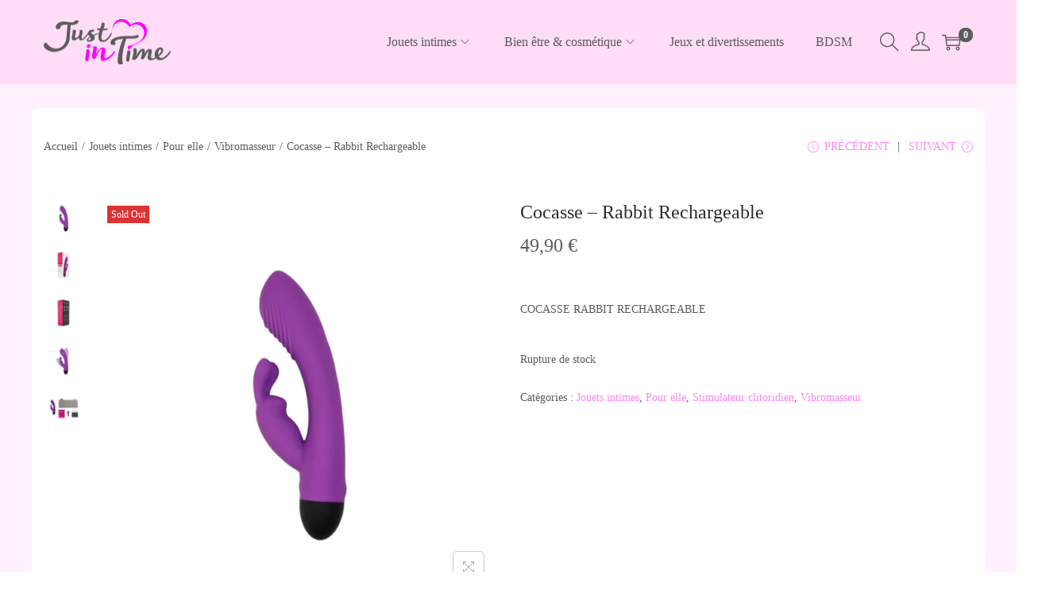

--- FILE ---
content_type: text/css
request_url: https://www.just-intime.fr/wp-content/litespeed/css/7f1088acd72b291811c9152309905347.css?ver=d7a00
body_size: 71641
content:
/*!
 *  Font Awesome 4.7.0 by @davegandy - http://fontawesome.io - @fontawesome
 *  License - http://fontawesome.io/license (Font: SIL OFL 1.1, CSS: MIT License)
 */@font-face{font-display:swap;font-family:'FontAwesome';src:url('/wp-content/plugins/brands-for-woocommerce/berocket/assets/fonts/fontawesome-webfont.woff2?v=4.7.0') format('woff2'),url('/wp-content/plugins/brands-for-woocommerce/berocket/assets/fonts/fontawesome-webfont.woff?v=4.7.0') format('woff'),url('/wp-content/plugins/brands-for-woocommerce/berocket/assets/fonts/fontawesome-webfont.ttf?v=4.7.0') format('truetype');font-weight:normal;font-style:normal}.fa{display:inline-block;font:normal normal normal 14px/1 FontAwesome;font-size:inherit;text-rendering:auto;-webkit-font-smoothing:antialiased;-moz-osx-font-smoothing:grayscale}.fa-lg{font-size:1.33333333em;line-height:.75em;vertical-align:-15%}.fa-2x{font-size:2em}.fa-3x{font-size:3em}.fa-4x{font-size:4em}.fa-5x{font-size:5em}.fa-fw{width:1.28571429em;text-align:center}.fa-ul{padding-left:0;margin-left:2.14285714em;list-style-type:none}.fa-ul>li{position:relative}.fa-li{position:absolute;left:-2.14285714em;width:2.14285714em;top:.14285714em;text-align:center}.fa-li.fa-lg{left:-1.85714286em}.fa-border{padding:.2em .25em .15em;border:solid .08em #eee;border-radius:.1em}.fa-pull-left{float:left}.fa-pull-right{float:right}.fa.fa-pull-left{margin-right:.3em}.fa.fa-pull-right{margin-left:.3em}.pull-right{float:right}.pull-left{float:left}.fa.pull-left{margin-right:.3em}.fa.pull-right{margin-left:.3em}.fa-spin{-webkit-animation:fa-spin 2s infinite linear;animation:fa-spin 2s infinite linear}.fa-pulse{-webkit-animation:fa-spin 1s infinite steps(8);animation:fa-spin 1s infinite steps(8)}@-webkit-keyframes fa-spin{0%{-webkit-transform:rotate(0deg);transform:rotate(0deg)}100%{-webkit-transform:rotate(359deg);transform:rotate(359deg)}}@keyframes fa-spin{0%{-webkit-transform:rotate(0deg);transform:rotate(0deg)}100%{-webkit-transform:rotate(359deg);transform:rotate(359deg)}}.fa-rotate-90{-ms-filter:"progid:DXImageTransform.Microsoft.BasicImage(rotation=1)";-webkit-transform:rotate(90deg);-ms-transform:rotate(90deg);transform:rotate(90deg)}.fa-rotate-180{-ms-filter:"progid:DXImageTransform.Microsoft.BasicImage(rotation=2)";-webkit-transform:rotate(180deg);-ms-transform:rotate(180deg);transform:rotate(180deg)}.fa-rotate-270{-ms-filter:"progid:DXImageTransform.Microsoft.BasicImage(rotation=3)";-webkit-transform:rotate(270deg);-ms-transform:rotate(270deg);transform:rotate(270deg)}.fa-flip-horizontal{-ms-filter:"progid:DXImageTransform.Microsoft.BasicImage(rotation=0, mirror=1)";-webkit-transform:scale(-1, 1);-ms-transform:scale(-1, 1);transform:scale(-1, 1)}.fa-flip-vertical{-ms-filter:"progid:DXImageTransform.Microsoft.BasicImage(rotation=2, mirror=1)";-webkit-transform:scale(1, -1);-ms-transform:scale(1, -1);transform:scale(1, -1)}:root .fa-rotate-90,:root .fa-rotate-180,:root .fa-rotate-270,:root .fa-flip-horizontal,:root .fa-flip-vertical{filter:none}.fa-stack{position:relative;display:inline-block;width:2em;height:2em;line-height:2em;vertical-align:middle}.fa-stack-1x,.fa-stack-2x{position:absolute;left:0;width:100%;text-align:center}.fa-stack-1x{line-height:inherit}.fa-stack-2x{font-size:2em}.fa-inverse{color:#fff}.fa-glass:before{content:"\f000"}.fa-music:before{content:"\f001"}.fa-search:before{content:"\f002"}.fa-envelope-o:before{content:"\f003"}.fa-heart:before{content:"\f004"}.fa-star:before{content:"\f005"}.fa-star-o:before{content:"\f006"}.fa-user:before{content:"\f007"}.fa-film:before{content:"\f008"}.fa-th-large:before{content:"\f009"}.fa-th:before{content:"\f00a"}.fa-th-list:before{content:"\f00b"}.fa-check:before{content:"\f00c"}.fa-remove:before,.fa-close:before,.fa-times:before{content:"\f00d"}.fa-search-plus:before{content:"\f00e"}.fa-search-minus:before{content:"\f010"}.fa-power-off:before{content:"\f011"}.fa-signal:before{content:"\f012"}.fa-gear:before,.fa-cog:before{content:"\f013"}.fa-trash-o:before{content:"\f014"}.fa-home:before{content:"\f015"}.fa-file-o:before{content:"\f016"}.fa-clock-o:before{content:"\f017"}.fa-road:before{content:"\f018"}.fa-download:before{content:"\f019"}.fa-arrow-circle-o-down:before{content:"\f01a"}.fa-arrow-circle-o-up:before{content:"\f01b"}.fa-inbox:before{content:"\f01c"}.fa-play-circle-o:before{content:"\f01d"}.fa-rotate-right:before,.fa-repeat:before{content:"\f01e"}.fa-refresh:before{content:"\f021"}.fa-list-alt:before{content:"\f022"}.fa-lock:before{content:"\f023"}.fa-flag:before{content:"\f024"}.fa-headphones:before{content:"\f025"}.fa-volume-off:before{content:"\f026"}.fa-volume-down:before{content:"\f027"}.fa-volume-up:before{content:"\f028"}.fa-qrcode:before{content:"\f029"}.fa-barcode:before{content:"\f02a"}.fa-tag:before{content:"\f02b"}.fa-tags:before{content:"\f02c"}.fa-book:before{content:"\f02d"}.fa-bookmark:before{content:"\f02e"}.fa-print:before{content:"\f02f"}.fa-camera:before{content:"\f030"}.fa-font:before{content:"\f031"}.fa-bold:before{content:"\f032"}.fa-italic:before{content:"\f033"}.fa-text-height:before{content:"\f034"}.fa-text-width:before{content:"\f035"}.fa-align-left:before{content:"\f036"}.fa-align-center:before{content:"\f037"}.fa-align-right:before{content:"\f038"}.fa-align-justify:before{content:"\f039"}.fa-list:before{content:"\f03a"}.fa-dedent:before,.fa-outdent:before{content:"\f03b"}.fa-indent:before{content:"\f03c"}.fa-video-camera:before{content:"\f03d"}.fa-photo:before,.fa-image:before,.fa-picture-o:before{content:"\f03e"}.fa-pencil:before{content:"\f040"}.fa-map-marker:before{content:"\f041"}.fa-adjust:before{content:"\f042"}.fa-tint:before{content:"\f043"}.fa-edit:before,.fa-pencil-square-o:before{content:"\f044"}.fa-share-square-o:before{content:"\f045"}.fa-check-square-o:before{content:"\f046"}.fa-arrows:before{content:"\f047"}.fa-step-backward:before{content:"\f048"}.fa-fast-backward:before{content:"\f049"}.fa-backward:before{content:"\f04a"}.fa-play:before{content:"\f04b"}.fa-pause:before{content:"\f04c"}.fa-stop:before{content:"\f04d"}.fa-forward:before{content:"\f04e"}.fa-fast-forward:before{content:"\f050"}.fa-step-forward:before{content:"\f051"}.fa-eject:before{content:"\f052"}.fa-chevron-left:before{content:"\f053"}.fa-chevron-right:before{content:"\f054"}.fa-plus-circle:before{content:"\f055"}.fa-minus-circle:before{content:"\f056"}.fa-times-circle:before{content:"\f057"}.fa-check-circle:before{content:"\f058"}.fa-question-circle:before{content:"\f059"}.fa-info-circle:before{content:"\f05a"}.fa-crosshairs:before{content:"\f05b"}.fa-times-circle-o:before{content:"\f05c"}.fa-check-circle-o:before{content:"\f05d"}.fa-ban:before{content:"\f05e"}.fa-arrow-left:before{content:"\f060"}.fa-arrow-right:before{content:"\f061"}.fa-arrow-up:before{content:"\f062"}.fa-arrow-down:before{content:"\f063"}.fa-mail-forward:before,.fa-share:before{content:"\f064"}.fa-expand:before{content:"\f065"}.fa-compress:before{content:"\f066"}.fa-plus:before{content:"\f067"}.fa-minus:before{content:"\f068"}.fa-asterisk:before{content:"\f069"}.fa-exclamation-circle:before{content:"\f06a"}.fa-gift:before{content:"\f06b"}.fa-leaf:before{content:"\f06c"}.fa-fire:before{content:"\f06d"}.fa-eye:before{content:"\f06e"}.fa-eye-slash:before{content:"\f070"}.fa-warning:before,.fa-exclamation-triangle:before{content:"\f071"}.fa-plane:before{content:"\f072"}.fa-calendar:before{content:"\f073"}.fa-random:before{content:"\f074"}.fa-comment:before{content:"\f075"}.fa-magnet:before{content:"\f076"}.fa-chevron-up:before{content:"\f077"}.fa-chevron-down:before{content:"\f078"}.fa-retweet:before{content:"\f079"}.fa-shopping-cart:before{content:"\f07a"}.fa-folder:before{content:"\f07b"}.fa-folder-open:before{content:"\f07c"}.fa-arrows-v:before{content:"\f07d"}.fa-arrows-h:before{content:"\f07e"}.fa-bar-chart-o:before,.fa-bar-chart:before{content:"\f080"}.fa-twitter-square:before{content:"\f081"}.fa-facebook-square:before{content:"\f082"}.fa-camera-retro:before{content:"\f083"}.fa-key:before{content:"\f084"}.fa-gears:before,.fa-cogs:before{content:"\f085"}.fa-comments:before{content:"\f086"}.fa-thumbs-o-up:before{content:"\f087"}.fa-thumbs-o-down:before{content:"\f088"}.fa-star-half:before{content:"\f089"}.fa-heart-o:before{content:"\f08a"}.fa-sign-out:before{content:"\f08b"}.fa-linkedin-square:before{content:"\f08c"}.fa-thumb-tack:before{content:"\f08d"}.fa-external-link:before{content:"\f08e"}.fa-sign-in:before{content:"\f090"}.fa-trophy:before{content:"\f091"}.fa-github-square:before{content:"\f092"}.fa-upload:before{content:"\f093"}.fa-lemon-o:before{content:"\f094"}.fa-phone:before{content:"\f095"}.fa-square-o:before{content:"\f096"}.fa-bookmark-o:before{content:"\f097"}.fa-phone-square:before{content:"\f098"}.fa-twitter:before{content:"\f099"}.fa-facebook-f:before,.fa-facebook:before{content:"\f09a"}.fa-github:before{content:"\f09b"}.fa-unlock:before{content:"\f09c"}.fa-credit-card:before{content:"\f09d"}.fa-feed:before,.fa-rss:before{content:"\f09e"}.fa-hdd-o:before{content:"\f0a0"}.fa-bullhorn:before{content:"\f0a1"}.fa-bell:before{content:"\f0f3"}.fa-certificate:before{content:"\f0a3"}.fa-hand-o-right:before{content:"\f0a4"}.fa-hand-o-left:before{content:"\f0a5"}.fa-hand-o-up:before{content:"\f0a6"}.fa-hand-o-down:before{content:"\f0a7"}.fa-arrow-circle-left:before{content:"\f0a8"}.fa-arrow-circle-right:before{content:"\f0a9"}.fa-arrow-circle-up:before{content:"\f0aa"}.fa-arrow-circle-down:before{content:"\f0ab"}.fa-globe:before{content:"\f0ac"}.fa-wrench:before{content:"\f0ad"}.fa-tasks:before{content:"\f0ae"}.fa-filter:before{content:"\f0b0"}.fa-briefcase:before{content:"\f0b1"}.fa-arrows-alt:before{content:"\f0b2"}.fa-group:before,.fa-users:before{content:"\f0c0"}.fa-chain:before,.fa-link:before{content:"\f0c1"}.fa-cloud:before{content:"\f0c2"}.fa-flask:before{content:"\f0c3"}.fa-cut:before,.fa-scissors:before{content:"\f0c4"}.fa-copy:before,.fa-files-o:before{content:"\f0c5"}.fa-paperclip:before{content:"\f0c6"}.fa-save:before,.fa-floppy-o:before{content:"\f0c7"}.fa-square:before{content:"\f0c8"}.fa-navicon:before,.fa-reorder:before,.fa-bars:before{content:"\f0c9"}.fa-list-ul:before{content:"\f0ca"}.fa-list-ol:before{content:"\f0cb"}.fa-strikethrough:before{content:"\f0cc"}.fa-underline:before{content:"\f0cd"}.fa-table:before{content:"\f0ce"}.fa-magic:before{content:"\f0d0"}.fa-truck:before{content:"\f0d1"}.fa-pinterest:before{content:"\f0d2"}.fa-pinterest-square:before{content:"\f0d3"}.fa-google-plus-square:before{content:"\f0d4"}.fa-google-plus:before{content:"\f0d5"}.fa-money:before{content:"\f0d6"}.fa-caret-down:before{content:"\f0d7"}.fa-caret-up:before{content:"\f0d8"}.fa-caret-left:before{content:"\f0d9"}.fa-caret-right:before{content:"\f0da"}.fa-columns:before{content:"\f0db"}.fa-unsorted:before,.fa-sort:before{content:"\f0dc"}.fa-sort-down:before,.fa-sort-desc:before{content:"\f0dd"}.fa-sort-up:before,.fa-sort-asc:before{content:"\f0de"}.fa-envelope:before{content:"\f0e0"}.fa-linkedin:before{content:"\f0e1"}.fa-rotate-left:before,.fa-undo:before{content:"\f0e2"}.fa-legal:before,.fa-gavel:before{content:"\f0e3"}.fa-dashboard:before,.fa-tachometer:before{content:"\f0e4"}.fa-comment-o:before{content:"\f0e5"}.fa-comments-o:before{content:"\f0e6"}.fa-flash:before,.fa-bolt:before{content:"\f0e7"}.fa-sitemap:before{content:"\f0e8"}.fa-umbrella:before{content:"\f0e9"}.fa-paste:before,.fa-clipboard:before{content:"\f0ea"}.fa-lightbulb-o:before{content:"\f0eb"}.fa-exchange:before{content:"\f0ec"}.fa-cloud-download:before{content:"\f0ed"}.fa-cloud-upload:before{content:"\f0ee"}.fa-user-md:before{content:"\f0f0"}.fa-stethoscope:before{content:"\f0f1"}.fa-suitcase:before{content:"\f0f2"}.fa-bell-o:before{content:"\f0a2"}.fa-coffee:before{content:"\f0f4"}.fa-cutlery:before{content:"\f0f5"}.fa-file-text-o:before{content:"\f0f6"}.fa-building-o:before{content:"\f0f7"}.fa-hospital-o:before{content:"\f0f8"}.fa-ambulance:before{content:"\f0f9"}.fa-medkit:before{content:"\f0fa"}.fa-fighter-jet:before{content:"\f0fb"}.fa-beer:before{content:"\f0fc"}.fa-h-square:before{content:"\f0fd"}.fa-plus-square:before{content:"\f0fe"}.fa-angle-double-left:before{content:"\f100"}.fa-angle-double-right:before{content:"\f101"}.fa-angle-double-up:before{content:"\f102"}.fa-angle-double-down:before{content:"\f103"}.fa-angle-left:before{content:"\f104"}.fa-angle-right:before{content:"\f105"}.fa-angle-up:before{content:"\f106"}.fa-angle-down:before{content:"\f107"}.fa-desktop:before{content:"\f108"}.fa-laptop:before{content:"\f109"}.fa-tablet:before{content:"\f10a"}.fa-mobile-phone:before,.fa-mobile:before{content:"\f10b"}.fa-circle-o:before{content:"\f10c"}.fa-quote-left:before{content:"\f10d"}.fa-quote-right:before{content:"\f10e"}.fa-spinner:before{content:"\f110"}.fa-circle:before{content:"\f111"}.fa-mail-reply:before,.fa-reply:before{content:"\f112"}.fa-github-alt:before{content:"\f113"}.fa-folder-o:before{content:"\f114"}.fa-folder-open-o:before{content:"\f115"}.fa-smile-o:before{content:"\f118"}.fa-frown-o:before{content:"\f119"}.fa-meh-o:before{content:"\f11a"}.fa-gamepad:before{content:"\f11b"}.fa-keyboard-o:before{content:"\f11c"}.fa-flag-o:before{content:"\f11d"}.fa-flag-checkered:before{content:"\f11e"}.fa-terminal:before{content:"\f120"}.fa-code:before{content:"\f121"}.fa-mail-reply-all:before,.fa-reply-all:before{content:"\f122"}.fa-star-half-empty:before,.fa-star-half-full:before,.fa-star-half-o:before{content:"\f123"}.fa-location-arrow:before{content:"\f124"}.fa-crop:before{content:"\f125"}.fa-code-fork:before{content:"\f126"}.fa-unlink:before,.fa-chain-broken:before{content:"\f127"}.fa-question:before{content:"\f128"}.fa-info:before{content:"\f129"}.fa-exclamation:before{content:"\f12a"}.fa-superscript:before{content:"\f12b"}.fa-subscript:before{content:"\f12c"}.fa-eraser:before{content:"\f12d"}.fa-puzzle-piece:before{content:"\f12e"}.fa-microphone:before{content:"\f130"}.fa-microphone-slash:before{content:"\f131"}.fa-shield:before{content:"\f132"}.fa-calendar-o:before{content:"\f133"}.fa-fire-extinguisher:before{content:"\f134"}.fa-rocket:before{content:"\f135"}.fa-maxcdn:before{content:"\f136"}.fa-chevron-circle-left:before{content:"\f137"}.fa-chevron-circle-right:before{content:"\f138"}.fa-chevron-circle-up:before{content:"\f139"}.fa-chevron-circle-down:before{content:"\f13a"}.fa-html5:before{content:"\f13b"}.fa-css3:before{content:"\f13c"}.fa-anchor:before{content:"\f13d"}.fa-unlock-alt:before{content:"\f13e"}.fa-bullseye:before{content:"\f140"}.fa-ellipsis-h:before{content:"\f141"}.fa-ellipsis-v:before{content:"\f142"}.fa-rss-square:before{content:"\f143"}.fa-play-circle:before{content:"\f144"}.fa-ticket:before{content:"\f145"}.fa-minus-square:before{content:"\f146"}.fa-minus-square-o:before{content:"\f147"}.fa-level-up:before{content:"\f148"}.fa-level-down:before{content:"\f149"}.fa-check-square:before{content:"\f14a"}.fa-pencil-square:before{content:"\f14b"}.fa-external-link-square:before{content:"\f14c"}.fa-share-square:before{content:"\f14d"}.fa-compass:before{content:"\f14e"}.fa-toggle-down:before,.fa-caret-square-o-down:before{content:"\f150"}.fa-toggle-up:before,.fa-caret-square-o-up:before{content:"\f151"}.fa-toggle-right:before,.fa-caret-square-o-right:before{content:"\f152"}.fa-euro:before,.fa-eur:before{content:"\f153"}.fa-gbp:before{content:"\f154"}.fa-dollar:before,.fa-usd:before{content:"\f155"}.fa-rupee:before,.fa-inr:before{content:"\f156"}.fa-cny:before,.fa-rmb:before,.fa-yen:before,.fa-jpy:before{content:"\f157"}.fa-ruble:before,.fa-rouble:before,.fa-rub:before{content:"\f158"}.fa-won:before,.fa-krw:before{content:"\f159"}.fa-bitcoin:before,.fa-btc:before{content:"\f15a"}.fa-file:before{content:"\f15b"}.fa-file-text:before{content:"\f15c"}.fa-sort-alpha-asc:before{content:"\f15d"}.fa-sort-alpha-desc:before{content:"\f15e"}.fa-sort-amount-asc:before{content:"\f160"}.fa-sort-amount-desc:before{content:"\f161"}.fa-sort-numeric-asc:before{content:"\f162"}.fa-sort-numeric-desc:before{content:"\f163"}.fa-thumbs-up:before{content:"\f164"}.fa-thumbs-down:before{content:"\f165"}.fa-youtube-square:before{content:"\f166"}.fa-youtube:before{content:"\f167"}.fa-xing:before{content:"\f168"}.fa-xing-square:before{content:"\f169"}.fa-youtube-play:before{content:"\f16a"}.fa-dropbox:before{content:"\f16b"}.fa-stack-overflow:before{content:"\f16c"}.fa-instagram:before{content:"\f16d"}.fa-flickr:before{content:"\f16e"}.fa-adn:before{content:"\f170"}.fa-bitbucket:before{content:"\f171"}.fa-bitbucket-square:before{content:"\f172"}.fa-tumblr:before{content:"\f173"}.fa-tumblr-square:before{content:"\f174"}.fa-long-arrow-down:before{content:"\f175"}.fa-long-arrow-up:before{content:"\f176"}.fa-long-arrow-left:before{content:"\f177"}.fa-long-arrow-right:before{content:"\f178"}.fa-apple:before{content:"\f179"}.fa-windows:before{content:"\f17a"}.fa-android:before{content:"\f17b"}.fa-linux:before{content:"\f17c"}.fa-dribbble:before{content:"\f17d"}.fa-skype:before{content:"\f17e"}.fa-foursquare:before{content:"\f180"}.fa-trello:before{content:"\f181"}.fa-female:before{content:"\f182"}.fa-male:before{content:"\f183"}.fa-gittip:before,.fa-gratipay:before{content:"\f184"}.fa-sun-o:before{content:"\f185"}.fa-moon-o:before{content:"\f186"}.fa-archive:before{content:"\f187"}.fa-bug:before{content:"\f188"}.fa-vk:before{content:"\f189"}.fa-weibo:before{content:"\f18a"}.fa-renren:before{content:"\f18b"}.fa-pagelines:before{content:"\f18c"}.fa-stack-exchange:before{content:"\f18d"}.fa-arrow-circle-o-right:before{content:"\f18e"}.fa-arrow-circle-o-left:before{content:"\f190"}.fa-toggle-left:before,.fa-caret-square-o-left:before{content:"\f191"}.fa-dot-circle-o:before{content:"\f192"}.fa-wheelchair:before{content:"\f193"}.fa-vimeo-square:before{content:"\f194"}.fa-turkish-lira:before,.fa-try:before{content:"\f195"}.fa-plus-square-o:before{content:"\f196"}.fa-space-shuttle:before{content:"\f197"}.fa-slack:before{content:"\f198"}.fa-envelope-square:before{content:"\f199"}.fa-wordpress:before{content:"\f19a"}.fa-openid:before{content:"\f19b"}.fa-institution:before,.fa-bank:before,.fa-university:before{content:"\f19c"}.fa-mortar-board:before,.fa-graduation-cap:before{content:"\f19d"}.fa-yahoo:before{content:"\f19e"}.fa-google:before{content:"\f1a0"}.fa-reddit:before{content:"\f1a1"}.fa-reddit-square:before{content:"\f1a2"}.fa-stumbleupon-circle:before{content:"\f1a3"}.fa-stumbleupon:before{content:"\f1a4"}.fa-delicious:before{content:"\f1a5"}.fa-digg:before{content:"\f1a6"}.fa-pied-piper-pp:before{content:"\f1a7"}.fa-pied-piper-alt:before{content:"\f1a8"}.fa-drupal:before{content:"\f1a9"}.fa-joomla:before{content:"\f1aa"}.fa-language:before{content:"\f1ab"}.fa-fax:before{content:"\f1ac"}.fa-building:before{content:"\f1ad"}.fa-child:before{content:"\f1ae"}.fa-paw:before{content:"\f1b0"}.fa-spoon:before{content:"\f1b1"}.fa-cube:before{content:"\f1b2"}.fa-cubes:before{content:"\f1b3"}.fa-behance:before{content:"\f1b4"}.fa-behance-square:before{content:"\f1b5"}.fa-steam:before{content:"\f1b6"}.fa-steam-square:before{content:"\f1b7"}.fa-recycle:before{content:"\f1b8"}.fa-automobile:before,.fa-car:before{content:"\f1b9"}.fa-cab:before,.fa-taxi:before{content:"\f1ba"}.fa-tree:before{content:"\f1bb"}.fa-spotify:before{content:"\f1bc"}.fa-deviantart:before{content:"\f1bd"}.fa-soundcloud:before{content:"\f1be"}.fa-database:before{content:"\f1c0"}.fa-file-pdf-o:before{content:"\f1c1"}.fa-file-word-o:before{content:"\f1c2"}.fa-file-excel-o:before{content:"\f1c3"}.fa-file-powerpoint-o:before{content:"\f1c4"}.fa-file-photo-o:before,.fa-file-picture-o:before,.fa-file-image-o:before{content:"\f1c5"}.fa-file-zip-o:before,.fa-file-archive-o:before{content:"\f1c6"}.fa-file-sound-o:before,.fa-file-audio-o:before{content:"\f1c7"}.fa-file-movie-o:before,.fa-file-video-o:before{content:"\f1c8"}.fa-file-code-o:before{content:"\f1c9"}.fa-vine:before{content:"\f1ca"}.fa-codepen:before{content:"\f1cb"}.fa-jsfiddle:before{content:"\f1cc"}.fa-life-bouy:before,.fa-life-buoy:before,.fa-life-saver:before,.fa-support:before,.fa-life-ring:before{content:"\f1cd"}.fa-circle-o-notch:before{content:"\f1ce"}.fa-ra:before,.fa-resistance:before,.fa-rebel:before{content:"\f1d0"}.fa-ge:before,.fa-empire:before{content:"\f1d1"}.fa-git-square:before{content:"\f1d2"}.fa-git:before{content:"\f1d3"}.fa-y-combinator-square:before,.fa-yc-square:before,.fa-hacker-news:before{content:"\f1d4"}.fa-tencent-weibo:before{content:"\f1d5"}.fa-qq:before{content:"\f1d6"}.fa-wechat:before,.fa-weixin:before{content:"\f1d7"}.fa-send:before,.fa-paper-plane:before{content:"\f1d8"}.fa-send-o:before,.fa-paper-plane-o:before{content:"\f1d9"}.fa-history:before{content:"\f1da"}.fa-circle-thin:before{content:"\f1db"}.fa-header:before{content:"\f1dc"}.fa-paragraph:before{content:"\f1dd"}.fa-sliders:before{content:"\f1de"}.fa-share-alt:before{content:"\f1e0"}.fa-share-alt-square:before{content:"\f1e1"}.fa-bomb:before{content:"\f1e2"}.fa-soccer-ball-o:before,.fa-futbol-o:before{content:"\f1e3"}.fa-tty:before{content:"\f1e4"}.fa-binoculars:before{content:"\f1e5"}.fa-plug:before{content:"\f1e6"}.fa-slideshare:before{content:"\f1e7"}.fa-twitch:before{content:"\f1e8"}.fa-yelp:before{content:"\f1e9"}.fa-newspaper-o:before{content:"\f1ea"}.fa-wifi:before{content:"\f1eb"}.fa-calculator:before{content:"\f1ec"}.fa-paypal:before{content:"\f1ed"}.fa-google-wallet:before{content:"\f1ee"}.fa-cc-visa:before{content:"\f1f0"}.fa-cc-mastercard:before{content:"\f1f1"}.fa-cc-discover:before{content:"\f1f2"}.fa-cc-amex:before{content:"\f1f3"}.fa-cc-paypal:before{content:"\f1f4"}.fa-cc-stripe:before{content:"\f1f5"}.fa-bell-slash:before{content:"\f1f6"}.fa-bell-slash-o:before{content:"\f1f7"}.fa-trash:before{content:"\f1f8"}.fa-copyright:before{content:"\f1f9"}.fa-at:before{content:"\f1fa"}.fa-eyedropper:before{content:"\f1fb"}.fa-paint-brush:before{content:"\f1fc"}.fa-birthday-cake:before{content:"\f1fd"}.fa-area-chart:before{content:"\f1fe"}.fa-pie-chart:before{content:"\f200"}.fa-line-chart:before{content:"\f201"}.fa-lastfm:before{content:"\f202"}.fa-lastfm-square:before{content:"\f203"}.fa-toggle-off:before{content:"\f204"}.fa-toggle-on:before{content:"\f205"}.fa-bicycle:before{content:"\f206"}.fa-bus:before{content:"\f207"}.fa-ioxhost:before{content:"\f208"}.fa-angellist:before{content:"\f209"}.fa-cc:before{content:"\f20a"}.fa-shekel:before,.fa-sheqel:before,.fa-ils:before{content:"\f20b"}.fa-meanpath:before{content:"\f20c"}.fa-buysellads:before{content:"\f20d"}.fa-connectdevelop:before{content:"\f20e"}.fa-dashcube:before{content:"\f210"}.fa-forumbee:before{content:"\f211"}.fa-leanpub:before{content:"\f212"}.fa-sellsy:before{content:"\f213"}.fa-shirtsinbulk:before{content:"\f214"}.fa-simplybuilt:before{content:"\f215"}.fa-skyatlas:before{content:"\f216"}.fa-cart-plus:before{content:"\f217"}.fa-cart-arrow-down:before{content:"\f218"}.fa-diamond:before{content:"\f219"}.fa-ship:before{content:"\f21a"}.fa-user-secret:before{content:"\f21b"}.fa-motorcycle:before{content:"\f21c"}.fa-street-view:before{content:"\f21d"}.fa-heartbeat:before{content:"\f21e"}.fa-venus:before{content:"\f221"}.fa-mars:before{content:"\f222"}.fa-mercury:before{content:"\f223"}.fa-intersex:before,.fa-transgender:before{content:"\f224"}.fa-transgender-alt:before{content:"\f225"}.fa-venus-double:before{content:"\f226"}.fa-mars-double:before{content:"\f227"}.fa-venus-mars:before{content:"\f228"}.fa-mars-stroke:before{content:"\f229"}.fa-mars-stroke-v:before{content:"\f22a"}.fa-mars-stroke-h:before{content:"\f22b"}.fa-neuter:before{content:"\f22c"}.fa-genderless:before{content:"\f22d"}.fa-facebook-official:before{content:"\f230"}.fa-pinterest-p:before{content:"\f231"}.fa-whatsapp:before{content:"\f232"}.fa-server:before{content:"\f233"}.fa-user-plus:before{content:"\f234"}.fa-user-times:before{content:"\f235"}.fa-hotel:before,.fa-bed:before{content:"\f236"}.fa-viacoin:before{content:"\f237"}.fa-train:before{content:"\f238"}.fa-subway:before{content:"\f239"}.fa-medium:before{content:"\f23a"}.fa-yc:before,.fa-y-combinator:before{content:"\f23b"}.fa-optin-monster:before{content:"\f23c"}.fa-opencart:before{content:"\f23d"}.fa-expeditedssl:before{content:"\f23e"}.fa-battery-4:before,.fa-battery:before,.fa-battery-full:before{content:"\f240"}.fa-battery-3:before,.fa-battery-three-quarters:before{content:"\f241"}.fa-battery-2:before,.fa-battery-half:before{content:"\f242"}.fa-battery-1:before,.fa-battery-quarter:before{content:"\f243"}.fa-battery-0:before,.fa-battery-empty:before{content:"\f244"}.fa-mouse-pointer:before{content:"\f245"}.fa-i-cursor:before{content:"\f246"}.fa-object-group:before{content:"\f247"}.fa-object-ungroup:before{content:"\f248"}.fa-sticky-note:before{content:"\f249"}.fa-sticky-note-o:before{content:"\f24a"}.fa-cc-jcb:before{content:"\f24b"}.fa-cc-diners-club:before{content:"\f24c"}.fa-clone:before{content:"\f24d"}.fa-balance-scale:before{content:"\f24e"}.fa-hourglass-o:before{content:"\f250"}.fa-hourglass-1:before,.fa-hourglass-start:before{content:"\f251"}.fa-hourglass-2:before,.fa-hourglass-half:before{content:"\f252"}.fa-hourglass-3:before,.fa-hourglass-end:before{content:"\f253"}.fa-hourglass:before{content:"\f254"}.fa-hand-grab-o:before,.fa-hand-rock-o:before{content:"\f255"}.fa-hand-stop-o:before,.fa-hand-paper-o:before{content:"\f256"}.fa-hand-scissors-o:before{content:"\f257"}.fa-hand-lizard-o:before{content:"\f258"}.fa-hand-spock-o:before{content:"\f259"}.fa-hand-pointer-o:before{content:"\f25a"}.fa-hand-peace-o:before{content:"\f25b"}.fa-trademark:before{content:"\f25c"}.fa-registered:before{content:"\f25d"}.fa-creative-commons:before{content:"\f25e"}.fa-gg:before{content:"\f260"}.fa-gg-circle:before{content:"\f261"}.fa-tripadvisor:before{content:"\f262"}.fa-odnoklassniki:before{content:"\f263"}.fa-odnoklassniki-square:before{content:"\f264"}.fa-get-pocket:before{content:"\f265"}.fa-wikipedia-w:before{content:"\f266"}.fa-safari:before{content:"\f267"}.fa-chrome:before{content:"\f268"}.fa-firefox:before{content:"\f269"}.fa-opera:before{content:"\f26a"}.fa-internet-explorer:before{content:"\f26b"}.fa-tv:before,.fa-television:before{content:"\f26c"}.fa-contao:before{content:"\f26d"}.fa-500px:before{content:"\f26e"}.fa-amazon:before{content:"\f270"}.fa-calendar-plus-o:before{content:"\f271"}.fa-calendar-minus-o:before{content:"\f272"}.fa-calendar-times-o:before{content:"\f273"}.fa-calendar-check-o:before{content:"\f274"}.fa-industry:before{content:"\f275"}.fa-map-pin:before{content:"\f276"}.fa-map-signs:before{content:"\f277"}.fa-map-o:before{content:"\f278"}.fa-map:before{content:"\f279"}.fa-commenting:before{content:"\f27a"}.fa-commenting-o:before{content:"\f27b"}.fa-houzz:before{content:"\f27c"}.fa-vimeo:before{content:"\f27d"}.fa-black-tie:before{content:"\f27e"}.fa-fonticons:before{content:"\f280"}.fa-reddit-alien:before{content:"\f281"}.fa-edge:before{content:"\f282"}.fa-credit-card-alt:before{content:"\f283"}.fa-codiepie:before{content:"\f284"}.fa-modx:before{content:"\f285"}.fa-fort-awesome:before{content:"\f286"}.fa-usb:before{content:"\f287"}.fa-product-hunt:before{content:"\f288"}.fa-mixcloud:before{content:"\f289"}.fa-scribd:before{content:"\f28a"}.fa-pause-circle:before{content:"\f28b"}.fa-pause-circle-o:before{content:"\f28c"}.fa-stop-circle:before{content:"\f28d"}.fa-stop-circle-o:before{content:"\f28e"}.fa-shopping-bag:before{content:"\f290"}.fa-shopping-basket:before{content:"\f291"}.fa-hashtag:before{content:"\f292"}.fa-bluetooth:before{content:"\f293"}.fa-bluetooth-b:before{content:"\f294"}.fa-percent:before{content:"\f295"}.fa-gitlab:before{content:"\f296"}.fa-wpbeginner:before{content:"\f297"}.fa-wpforms:before{content:"\f298"}.fa-envira:before{content:"\f299"}.fa-universal-access:before{content:"\f29a"}.fa-wheelchair-alt:before{content:"\f29b"}.fa-question-circle-o:before{content:"\f29c"}.fa-blind:before{content:"\f29d"}.fa-audio-description:before{content:"\f29e"}.fa-volume-control-phone:before{content:"\f2a0"}.fa-braille:before{content:"\f2a1"}.fa-assistive-listening-systems:before{content:"\f2a2"}.fa-asl-interpreting:before,.fa-american-sign-language-interpreting:before{content:"\f2a3"}.fa-deafness:before,.fa-hard-of-hearing:before,.fa-deaf:before{content:"\f2a4"}.fa-glide:before{content:"\f2a5"}.fa-glide-g:before{content:"\f2a6"}.fa-signing:before,.fa-sign-language:before{content:"\f2a7"}.fa-low-vision:before{content:"\f2a8"}.fa-viadeo:before{content:"\f2a9"}.fa-viadeo-square:before{content:"\f2aa"}.fa-snapchat:before{content:"\f2ab"}.fa-snapchat-ghost:before{content:"\f2ac"}.fa-snapchat-square:before{content:"\f2ad"}.fa-pied-piper:before{content:"\f2ae"}.fa-first-order:before{content:"\f2b0"}.fa-yoast:before{content:"\f2b1"}.fa-themeisle:before{content:"\f2b2"}.fa-google-plus-circle:before,.fa-google-plus-official:before{content:"\f2b3"}.fa-fa:before,.fa-font-awesome:before{content:"\f2b4"}.fa-handshake-o:before{content:"\f2b5"}.fa-envelope-open:before{content:"\f2b6"}.fa-envelope-open-o:before{content:"\f2b7"}.fa-linode:before{content:"\f2b8"}.fa-address-book:before{content:"\f2b9"}.fa-address-book-o:before{content:"\f2ba"}.fa-vcard:before,.fa-address-card:before{content:"\f2bb"}.fa-vcard-o:before,.fa-address-card-o:before{content:"\f2bc"}.fa-user-circle:before{content:"\f2bd"}.fa-user-circle-o:before{content:"\f2be"}.fa-user-o:before{content:"\f2c0"}.fa-id-badge:before{content:"\f2c1"}.fa-drivers-license:before,.fa-id-card:before{content:"\f2c2"}.fa-drivers-license-o:before,.fa-id-card-o:before{content:"\f2c3"}.fa-quora:before{content:"\f2c4"}.fa-free-code-camp:before{content:"\f2c5"}.fa-telegram:before{content:"\f2c6"}.fa-thermometer-4:before,.fa-thermometer:before,.fa-thermometer-full:before{content:"\f2c7"}.fa-thermometer-3:before,.fa-thermometer-three-quarters:before{content:"\f2c8"}.fa-thermometer-2:before,.fa-thermometer-half:before{content:"\f2c9"}.fa-thermometer-1:before,.fa-thermometer-quarter:before{content:"\f2ca"}.fa-thermometer-0:before,.fa-thermometer-empty:before{content:"\f2cb"}.fa-shower:before{content:"\f2cc"}.fa-bathtub:before,.fa-s15:before,.fa-bath:before{content:"\f2cd"}.fa-podcast:before{content:"\f2ce"}.fa-window-maximize:before{content:"\f2d0"}.fa-window-minimize:before{content:"\f2d1"}.fa-window-restore:before{content:"\f2d2"}.fa-times-rectangle:before,.fa-window-close:before{content:"\f2d3"}.fa-times-rectangle-o:before,.fa-window-close-o:before{content:"\f2d4"}.fa-bandcamp:before{content:"\f2d5"}.fa-grav:before{content:"\f2d6"}.fa-etsy:before{content:"\f2d7"}.fa-imdb:before{content:"\f2d8"}.fa-ravelry:before{content:"\f2d9"}.fa-eercast:before{content:"\f2da"}.fa-microchip:before{content:"\f2db"}.fa-snowflake-o:before{content:"\f2dc"}.fa-superpowers:before{content:"\f2dd"}.fa-wpexplorer:before{content:"\f2de"}.fa-meetup:before{content:"\f2e0"}.sr-only{position:absolute;width:1px;height:1px;padding:0;margin:-1px;overflow:hidden;clip:rect(0, 0, 0, 0);border:0}.sr-only-focusable:active,.sr-only-focusable:focus{position:static;width:auto;height:auto;margin:0;overflow:visible;clip:auto}
.widget_berocket_product_brand_widget{overflow:auto}.br_brand_letter_element a:active,.br_brand_letter_element a:focus,.br_widget_brand_element_slider a:active,.br_widget_brand_element_slider a:focus,.br_brand_shop_container a:active,.br_brand_shop_container a:focus{outline:none}.br_brand_product_container,.br_brand_shop_container{display:inline-block}.berocket_brand_post_image_name{margin:0 2px}.berocket_brand_post_image,ul.products li.product img.berocket_brand_post_image{display:inline-block;margin:5px;width:35%}.berocket_brand_description{clear:both;max-width:100%;margin:1em 0;overflow:auto;text-align:justify}.berocket_brand_description img{box-sizing:border-box;padding:1%}.br_widget_brand_element{float:left;margin-right:1%;margin-top:.3em;text-align:center}.br_widget_brand_element_slider{float:left}div.berocket_brand_name_letters a{display:inline-block;padding:.5em;margin-right:.25em;border:0}.br_brand_letter_block .br_brand_letter_element img.align_above,.br_brand_letter_block .br_brand_letter_element img.align_under{display:block}.br_brand_letter_block .br_brand_letter_element img.align_left,.br_brand_letter_block .br_brand_letter_element img.align_right{display:inline-block}.br_brand_letter_block{overflow:auto}.br_brand_letter_block .br_brand_letter_element a{display:inline-block}.br_brand_letter_element span{padding:0 .3em;text-indent:0}.br_brand_letter_element.pos_3{float:left;padding:1em}.br_brand_letter_element.pos_3 span{display:block;text-align:center}.br_brand_letter_block .br_brand_letter_element.pos_3 img{display:block;margin:auto}.br_brand_link,.br_brand_link:active,.br_brand_link:focus,.br_brand_link:visited{outline:none}.brcs_slider_brands ul li .br_widget_brand_element_slider{margin-left:.5%;margin-right:.5%}.br_widget_brand_element_slider .brand_slider_image{text-align:center}.brand_slider_image a{display:inline-block}div.unslider a.unslider-arrow.next,div.unslider a.unslider-arrow.prev{text-decoration:none}.unslider-arrow{display:block;width:20px;height:20px;top:50%;right:-50px;left:auto;margin-top:-10px;overflow:hidden;background:rgb(0 0 0 / .2) no-repeat 50% 50%;font:normal normal normal 14px/1 FontAwesome;background-size:7px 11px;border-radius:32px;opacity:.6;transition:opacity .2s;text-align:center;vertical-align:middle;line-height:20px}.unslider-arrow.prev:after{content:"\f053"}.unslider-arrow.next:after{content:"\f054"}.unslider{position:relative}.unslider .brcs_slider{margin:0 20px}.unslider .unslider-arrow.prev{left:0}.unslider .unslider-arrow.next{right:0}.unslider .unslider-nav{display:none}.unslider .brcs_slider_brands .unslider-wrap li{clear:none}.br_brand_link{clear:both;display:block}.berocket_brand_list{clear:both;overflow:auto}.br-brands-product-list li.product{float:left;margin-right:5%}.br_brands_hide_brands .br_brand_shop_container{display:none}.widget_berocket_product_list_widget .woocommerce-pagination{margin-bottom:5px}.widget ul.br_brands_children{margin-left:15px}.br_brand_children_arrow_right{font-size:.7em;margin-right:5px}.br_brands_hierarchy_by_click .br_brands_children{display:none}.br_brand_children_arrow{margin-left:5px}.br_brand_children_arrow:hover{color:#000;cursor:pointer}.br_brand_children_arrow{transform:rotate(0deg);transition:transform 0.5s linear}.br_brand_children_arrow.open{transform:rotate(180deg);transition:transform 0.5s linear}.single-product .brands_in_title{font-size:14px}.post-type-archive-product .brands_in_title{font-size:12px}.br_brand_info_categories ul,.br_brand_info_categories li{display:inline-block}.br_brand_info_categories li{margin-right:3px}.br_brand_info_categories li:not(:last-child):after{content:','}@media (max-width:734px){.br-brands-product-list li.product{min-width:28%}}@media (max-width:412px){.br_brand_letter_block.horizontal{min-width:50%}.br_widget_brand_element_slider.list{min-width:calc(50% - 6px)}.br-brands-product-list li.product{min-width:100%;margin-right:0}}.wp-block-accordion{box-sizing:border-box}.wp-block-accordion-item.is-open>.wp-block-accordion-heading .wp-block-accordion-heading__toggle-icon{transform:rotate(45deg)}@media (prefers-reduced-motion:no-preference){.wp-block-accordion-item{transition:grid-template-rows .3s ease-out}.wp-block-accordion-item>.wp-block-accordion-heading .wp-block-accordion-heading__toggle-icon{transition:transform .2s ease-in-out}}.wp-block-accordion-heading{margin:0}.wp-block-accordion-heading__toggle{align-items:center;background-color:inherit!important;border:none;color:inherit!important;cursor:pointer;display:flex;font-family:inherit;font-size:inherit;font-style:inherit;font-weight:inherit;letter-spacing:inherit;line-height:inherit;overflow:hidden;padding:var(--wp--preset--spacing--20,1em) 0;text-align:inherit;text-decoration:inherit;text-transform:inherit;width:100%;word-spacing:inherit}.wp-block-accordion-heading__toggle:not(:focus-visible){outline:none}.wp-block-accordion-heading__toggle:focus,.wp-block-accordion-heading__toggle:hover{background-color:inherit!important;border:none;box-shadow:none;color:inherit;padding:var(--wp--preset--spacing--20,1em) 0;text-decoration:none}.wp-block-accordion-heading__toggle:focus-visible{outline:auto;outline-offset:0}.wp-block-accordion-heading__toggle:hover .wp-block-accordion-heading__toggle-title{text-decoration:underline}.wp-block-accordion-heading__toggle-title{flex:1}.wp-block-accordion-heading__toggle-icon{align-items:center;display:flex;height:1.2em;justify-content:center;width:1.2em}.wp-block-accordion-panel[aria-hidden=true],.wp-block-accordion-panel[inert]{display:none;margin-block-start:0}.wp-block-archives{box-sizing:border-box}.wp-block-archives-dropdown label{display:block}.wp-block-avatar{line-height:0}.wp-block-avatar,.wp-block-avatar img{box-sizing:border-box}.wp-block-avatar.aligncenter{text-align:center}.wp-block-audio{box-sizing:border-box}.wp-block-audio :where(figcaption){margin-bottom:1em;margin-top:.5em}.wp-block-audio audio{min-width:300px;width:100%}.wp-block-breadcrumbs{box-sizing:border-box}.wp-block-breadcrumbs ol{flex-wrap:wrap;list-style:none}.wp-block-breadcrumbs li,.wp-block-breadcrumbs ol{align-items:center;display:flex;margin:0;padding:0}.wp-block-breadcrumbs li:not(:last-child):after{content:var(--separator,"/");margin:0 .5em;opacity:.7}.wp-block-breadcrumbs span{color:inherit}.wp-block-button__link{align-content:center;box-sizing:border-box;cursor:pointer;display:inline-block;height:100%;text-align:center;word-break:break-word}.wp-block-button__link.aligncenter{text-align:center}.wp-block-button__link.alignright{text-align:right}:where(.wp-block-button__link){border-radius:9999px;box-shadow:none;padding:calc(.667em + 2px) calc(1.333em + 2px);text-decoration:none}.wp-block-button[style*=text-decoration] .wp-block-button__link{text-decoration:inherit}.wp-block-buttons>.wp-block-button.has-custom-width{max-width:none}.wp-block-buttons>.wp-block-button.has-custom-width .wp-block-button__link{width:100%}.wp-block-buttons>.wp-block-button.has-custom-font-size .wp-block-button__link{font-size:inherit}.wp-block-buttons>.wp-block-button.wp-block-button__width-25{width:calc(25% - var(--wp--style--block-gap, .5em)*.75)}.wp-block-buttons>.wp-block-button.wp-block-button__width-50{width:calc(50% - var(--wp--style--block-gap, .5em)*.5)}.wp-block-buttons>.wp-block-button.wp-block-button__width-75{width:calc(75% - var(--wp--style--block-gap, .5em)*.25)}.wp-block-buttons>.wp-block-button.wp-block-button__width-100{flex-basis:100%;width:100%}.wp-block-buttons.is-vertical>.wp-block-button.wp-block-button__width-25{width:25%}.wp-block-buttons.is-vertical>.wp-block-button.wp-block-button__width-50{width:50%}.wp-block-buttons.is-vertical>.wp-block-button.wp-block-button__width-75{width:75%}.wp-block-button.is-style-squared,.wp-block-button__link.wp-block-button.is-style-squared{border-radius:0}.wp-block-button.no-border-radius,.wp-block-button__link.no-border-radius{border-radius:0!important}:root :where(.wp-block-button .wp-block-button__link.is-style-outline),:root :where(.wp-block-button.is-style-outline>.wp-block-button__link){border:2px solid;padding:.667em 1.333em}:root :where(.wp-block-button .wp-block-button__link.is-style-outline:not(.has-text-color)),:root :where(.wp-block-button.is-style-outline>.wp-block-button__link:not(.has-text-color)){color:currentColor}:root :where(.wp-block-button .wp-block-button__link.is-style-outline:not(.has-background)),:root :where(.wp-block-button.is-style-outline>.wp-block-button__link:not(.has-background)){background-color:initial;background-image:none}.wp-block-buttons{box-sizing:border-box}.wp-block-buttons.is-vertical{flex-direction:column}.wp-block-buttons.is-vertical>.wp-block-button:last-child{margin-bottom:0}.wp-block-buttons>.wp-block-button{display:inline-block;margin:0}.wp-block-buttons.is-content-justification-left{justify-content:flex-start}.wp-block-buttons.is-content-justification-left.is-vertical{align-items:flex-start}.wp-block-buttons.is-content-justification-center{justify-content:center}.wp-block-buttons.is-content-justification-center.is-vertical{align-items:center}.wp-block-buttons.is-content-justification-right{justify-content:flex-end}.wp-block-buttons.is-content-justification-right.is-vertical{align-items:flex-end}.wp-block-buttons.is-content-justification-space-between{justify-content:space-between}.wp-block-buttons.aligncenter{text-align:center}.wp-block-buttons:not(.is-content-justification-space-between,.is-content-justification-right,.is-content-justification-left,.is-content-justification-center) .wp-block-button.aligncenter{margin-left:auto;margin-right:auto;width:100%}.wp-block-buttons[style*=text-decoration] .wp-block-button,.wp-block-buttons[style*=text-decoration] .wp-block-button__link{text-decoration:inherit}.wp-block-buttons.has-custom-font-size .wp-block-button__link{font-size:inherit}.wp-block-buttons .wp-block-button__link{width:100%}.wp-block-button.aligncenter,.wp-block-calendar{text-align:center}.wp-block-calendar td,.wp-block-calendar th{border:1px solid;padding:.25em}.wp-block-calendar th{font-weight:400}.wp-block-calendar caption{background-color:inherit}.wp-block-calendar table{border-collapse:collapse;width:100%}.wp-block-calendar table.has-background th{background-color:inherit}.wp-block-calendar table.has-text-color th{color:inherit}.wp-block-calendar :where(table:not(.has-text-color)){color:#40464d}.wp-block-calendar :where(table:not(.has-text-color)) td,.wp-block-calendar :where(table:not(.has-text-color)) th{border-color:#ddd}:where(.wp-block-calendar table:not(.has-background) th){background:#ddd}.wp-block-categories{box-sizing:border-box}.wp-block-categories.alignleft{margin-right:2em}.wp-block-categories.alignright{margin-left:2em}.wp-block-categories.wp-block-categories-dropdown.aligncenter{text-align:center}.wp-block-categories .wp-block-categories__label{display:block;width:100%}.wp-block-code{box-sizing:border-box}.wp-block-code code{
  /*!rtl:begin:ignore*/direction:ltr;display:block;font-family:inherit;overflow-wrap:break-word;text-align:initial;white-space:pre-wrap
  /*!rtl:end:ignore*/}.wp-block-columns{box-sizing:border-box;display:flex;flex-wrap:wrap!important}@media (min-width:782px){.wp-block-columns{flex-wrap:nowrap!important}}.wp-block-columns{align-items:normal!important}.wp-block-columns.are-vertically-aligned-top{align-items:flex-start}.wp-block-columns.are-vertically-aligned-center{align-items:center}.wp-block-columns.are-vertically-aligned-bottom{align-items:flex-end}@media (max-width:781px){.wp-block-columns:not(.is-not-stacked-on-mobile)>.wp-block-column{flex-basis:100%!important}}@media (min-width:782px){.wp-block-columns:not(.is-not-stacked-on-mobile)>.wp-block-column{flex-basis:0;flex-grow:1}.wp-block-columns:not(.is-not-stacked-on-mobile)>.wp-block-column[style*=flex-basis]{flex-grow:0}}.wp-block-columns.is-not-stacked-on-mobile{flex-wrap:nowrap!important}.wp-block-columns.is-not-stacked-on-mobile>.wp-block-column{flex-basis:0;flex-grow:1}.wp-block-columns.is-not-stacked-on-mobile>.wp-block-column[style*=flex-basis]{flex-grow:0}:where(.wp-block-columns){margin-bottom:1.75em}:where(.wp-block-columns.has-background){padding:1.25em 2.375em}.wp-block-column{flex-grow:1;min-width:0;overflow-wrap:break-word;word-break:break-word}.wp-block-column.is-vertically-aligned-top{align-self:flex-start}.wp-block-column.is-vertically-aligned-center{align-self:center}.wp-block-column.is-vertically-aligned-bottom{align-self:flex-end}.wp-block-column.is-vertically-aligned-stretch{align-self:stretch}.wp-block-column.is-vertically-aligned-bottom,.wp-block-column.is-vertically-aligned-center,.wp-block-column.is-vertically-aligned-top{width:100%}.wp-block-post-comments{box-sizing:border-box}.wp-block-post-comments .alignleft{float:left}.wp-block-post-comments .alignright{float:right}.wp-block-post-comments .navigation:after{clear:both;content:"";display:table}.wp-block-post-comments .commentlist{clear:both;list-style:none;margin:0;padding:0}.wp-block-post-comments .commentlist .comment{min-height:2.25em;padding-left:3.25em}.wp-block-post-comments .commentlist .comment p{font-size:1em;line-height:1.8;margin:1em 0}.wp-block-post-comments .commentlist .children{list-style:none;margin:0;padding:0}.wp-block-post-comments .comment-author{line-height:1.5}.wp-block-post-comments .comment-author .avatar{border-radius:1.5em;display:block;float:left;height:2.5em;margin-right:.75em;margin-top:.5em;width:2.5em}.wp-block-post-comments .comment-author cite{font-style:normal}.wp-block-post-comments .comment-meta{font-size:.875em;line-height:1.5}.wp-block-post-comments .comment-meta b{font-weight:400}.wp-block-post-comments .comment-meta .comment-awaiting-moderation{display:block;margin-bottom:1em;margin-top:1em}.wp-block-post-comments .comment-body .commentmetadata{font-size:.875em}.wp-block-post-comments .comment-form-author label,.wp-block-post-comments .comment-form-comment label,.wp-block-post-comments .comment-form-email label,.wp-block-post-comments .comment-form-url label{display:block;margin-bottom:.25em}.wp-block-post-comments .comment-form input:not([type=submit]):not([type=checkbox]),.wp-block-post-comments .comment-form textarea{box-sizing:border-box;display:block;width:100%}.wp-block-post-comments .comment-form-cookies-consent{display:flex;gap:.25em}.wp-block-post-comments .comment-form-cookies-consent #wp-comment-cookies-consent{margin-top:.35em}.wp-block-post-comments .comment-reply-title{margin-bottom:0}.wp-block-post-comments .comment-reply-title :where(small){font-size:var(--wp--preset--font-size--medium,smaller);margin-left:.5em}.wp-block-post-comments .reply{font-size:.875em;margin-bottom:1.4em}.wp-block-post-comments input:not([type=submit]),.wp-block-post-comments textarea{border:1px solid #949494;font-family:inherit;font-size:1em}.wp-block-post-comments input:not([type=submit]):not([type=checkbox]),.wp-block-post-comments textarea{padding:calc(.667em + 2px)}:where(.wp-block-post-comments input[type=submit]){border:none}.wp-block-comments{box-sizing:border-box}.wp-block-comments-pagination>.wp-block-comments-pagination-next,.wp-block-comments-pagination>.wp-block-comments-pagination-numbers,.wp-block-comments-pagination>.wp-block-comments-pagination-previous{font-size:inherit}.wp-block-comments-pagination .wp-block-comments-pagination-previous-arrow{display:inline-block;margin-right:1ch}.wp-block-comments-pagination .wp-block-comments-pagination-previous-arrow:not(.is-arrow-chevron){transform:scaleX(1)}.wp-block-comments-pagination .wp-block-comments-pagination-next-arrow{display:inline-block;margin-left:1ch}.wp-block-comments-pagination .wp-block-comments-pagination-next-arrow:not(.is-arrow-chevron){transform:scaleX(1)}.wp-block-comments-pagination.aligncenter{justify-content:center}.wp-block-comment-template{box-sizing:border-box;list-style:none;margin-bottom:0;max-width:100%;padding:0}.wp-block-comment-template li{clear:both}.wp-block-comment-template ol{list-style:none;margin-bottom:0;max-width:100%;padding-left:2rem}.wp-block-comment-template.alignleft{float:left}.wp-block-comment-template.aligncenter{margin-left:auto;margin-right:auto;width:fit-content}.wp-block-comment-template.alignright{float:right}.wp-block-comment-date{box-sizing:border-box}.comment-awaiting-moderation{display:block;font-size:.875em;line-height:1.5}.wp-block-comment-author-name,.wp-block-comment-content,.wp-block-comment-edit-link,.wp-block-comment-reply-link{box-sizing:border-box}.wp-block-cover,.wp-block-cover-image{align-items:center;background-position:50%;box-sizing:border-box;display:flex;justify-content:center;min-height:430px;overflow:hidden;overflow:clip;padding:1em;position:relative}.wp-block-cover .has-background-dim:not([class*=-background-color]),.wp-block-cover-image .has-background-dim:not([class*=-background-color]),.wp-block-cover-image.has-background-dim:not([class*=-background-color]),.wp-block-cover.has-background-dim:not([class*=-background-color]){background-color:#000}.wp-block-cover .has-background-dim.has-background-gradient,.wp-block-cover-image .has-background-dim.has-background-gradient{background-color:initial}.wp-block-cover-image.has-background-dim:before,.wp-block-cover.has-background-dim:before{background-color:inherit;content:""}.wp-block-cover .wp-block-cover__background,.wp-block-cover .wp-block-cover__gradient-background,.wp-block-cover-image .wp-block-cover__background,.wp-block-cover-image .wp-block-cover__gradient-background,.wp-block-cover-image.has-background-dim:not(.has-background-gradient):before,.wp-block-cover.has-background-dim:not(.has-background-gradient):before{bottom:0;left:0;opacity:.5;position:absolute;right:0;top:0}.wp-block-cover-image.has-background-dim.has-background-dim-10 .wp-block-cover__background,.wp-block-cover-image.has-background-dim.has-background-dim-10 .wp-block-cover__gradient-background,.wp-block-cover-image.has-background-dim.has-background-dim-10:not(.has-background-gradient):before,.wp-block-cover.has-background-dim.has-background-dim-10 .wp-block-cover__background,.wp-block-cover.has-background-dim.has-background-dim-10 .wp-block-cover__gradient-background,.wp-block-cover.has-background-dim.has-background-dim-10:not(.has-background-gradient):before{opacity:.1}.wp-block-cover-image.has-background-dim.has-background-dim-20 .wp-block-cover__background,.wp-block-cover-image.has-background-dim.has-background-dim-20 .wp-block-cover__gradient-background,.wp-block-cover-image.has-background-dim.has-background-dim-20:not(.has-background-gradient):before,.wp-block-cover.has-background-dim.has-background-dim-20 .wp-block-cover__background,.wp-block-cover.has-background-dim.has-background-dim-20 .wp-block-cover__gradient-background,.wp-block-cover.has-background-dim.has-background-dim-20:not(.has-background-gradient):before{opacity:.2}.wp-block-cover-image.has-background-dim.has-background-dim-30 .wp-block-cover__background,.wp-block-cover-image.has-background-dim.has-background-dim-30 .wp-block-cover__gradient-background,.wp-block-cover-image.has-background-dim.has-background-dim-30:not(.has-background-gradient):before,.wp-block-cover.has-background-dim.has-background-dim-30 .wp-block-cover__background,.wp-block-cover.has-background-dim.has-background-dim-30 .wp-block-cover__gradient-background,.wp-block-cover.has-background-dim.has-background-dim-30:not(.has-background-gradient):before{opacity:.3}.wp-block-cover-image.has-background-dim.has-background-dim-40 .wp-block-cover__background,.wp-block-cover-image.has-background-dim.has-background-dim-40 .wp-block-cover__gradient-background,.wp-block-cover-image.has-background-dim.has-background-dim-40:not(.has-background-gradient):before,.wp-block-cover.has-background-dim.has-background-dim-40 .wp-block-cover__background,.wp-block-cover.has-background-dim.has-background-dim-40 .wp-block-cover__gradient-background,.wp-block-cover.has-background-dim.has-background-dim-40:not(.has-background-gradient):before{opacity:.4}.wp-block-cover-image.has-background-dim.has-background-dim-50 .wp-block-cover__background,.wp-block-cover-image.has-background-dim.has-background-dim-50 .wp-block-cover__gradient-background,.wp-block-cover-image.has-background-dim.has-background-dim-50:not(.has-background-gradient):before,.wp-block-cover.has-background-dim.has-background-dim-50 .wp-block-cover__background,.wp-block-cover.has-background-dim.has-background-dim-50 .wp-block-cover__gradient-background,.wp-block-cover.has-background-dim.has-background-dim-50:not(.has-background-gradient):before{opacity:.5}.wp-block-cover-image.has-background-dim.has-background-dim-60 .wp-block-cover__background,.wp-block-cover-image.has-background-dim.has-background-dim-60 .wp-block-cover__gradient-background,.wp-block-cover-image.has-background-dim.has-background-dim-60:not(.has-background-gradient):before,.wp-block-cover.has-background-dim.has-background-dim-60 .wp-block-cover__background,.wp-block-cover.has-background-dim.has-background-dim-60 .wp-block-cover__gradient-background,.wp-block-cover.has-background-dim.has-background-dim-60:not(.has-background-gradient):before{opacity:.6}.wp-block-cover-image.has-background-dim.has-background-dim-70 .wp-block-cover__background,.wp-block-cover-image.has-background-dim.has-background-dim-70 .wp-block-cover__gradient-background,.wp-block-cover-image.has-background-dim.has-background-dim-70:not(.has-background-gradient):before,.wp-block-cover.has-background-dim.has-background-dim-70 .wp-block-cover__background,.wp-block-cover.has-background-dim.has-background-dim-70 .wp-block-cover__gradient-background,.wp-block-cover.has-background-dim.has-background-dim-70:not(.has-background-gradient):before{opacity:.7}.wp-block-cover-image.has-background-dim.has-background-dim-80 .wp-block-cover__background,.wp-block-cover-image.has-background-dim.has-background-dim-80 .wp-block-cover__gradient-background,.wp-block-cover-image.has-background-dim.has-background-dim-80:not(.has-background-gradient):before,.wp-block-cover.has-background-dim.has-background-dim-80 .wp-block-cover__background,.wp-block-cover.has-background-dim.has-background-dim-80 .wp-block-cover__gradient-background,.wp-block-cover.has-background-dim.has-background-dim-80:not(.has-background-gradient):before{opacity:.8}.wp-block-cover-image.has-background-dim.has-background-dim-90 .wp-block-cover__background,.wp-block-cover-image.has-background-dim.has-background-dim-90 .wp-block-cover__gradient-background,.wp-block-cover-image.has-background-dim.has-background-dim-90:not(.has-background-gradient):before,.wp-block-cover.has-background-dim.has-background-dim-90 .wp-block-cover__background,.wp-block-cover.has-background-dim.has-background-dim-90 .wp-block-cover__gradient-background,.wp-block-cover.has-background-dim.has-background-dim-90:not(.has-background-gradient):before{opacity:.9}.wp-block-cover-image.has-background-dim.has-background-dim-100 .wp-block-cover__background,.wp-block-cover-image.has-background-dim.has-background-dim-100 .wp-block-cover__gradient-background,.wp-block-cover-image.has-background-dim.has-background-dim-100:not(.has-background-gradient):before,.wp-block-cover.has-background-dim.has-background-dim-100 .wp-block-cover__background,.wp-block-cover.has-background-dim.has-background-dim-100 .wp-block-cover__gradient-background,.wp-block-cover.has-background-dim.has-background-dim-100:not(.has-background-gradient):before{opacity:1}.wp-block-cover .wp-block-cover__background.has-background-dim.has-background-dim-0,.wp-block-cover .wp-block-cover__gradient-background.has-background-dim.has-background-dim-0,.wp-block-cover-image .wp-block-cover__background.has-background-dim.has-background-dim-0,.wp-block-cover-image .wp-block-cover__gradient-background.has-background-dim.has-background-dim-0{opacity:0}.wp-block-cover .wp-block-cover__background.has-background-dim.has-background-dim-10,.wp-block-cover .wp-block-cover__gradient-background.has-background-dim.has-background-dim-10,.wp-block-cover-image .wp-block-cover__background.has-background-dim.has-background-dim-10,.wp-block-cover-image .wp-block-cover__gradient-background.has-background-dim.has-background-dim-10{opacity:.1}.wp-block-cover .wp-block-cover__background.has-background-dim.has-background-dim-20,.wp-block-cover .wp-block-cover__gradient-background.has-background-dim.has-background-dim-20,.wp-block-cover-image .wp-block-cover__background.has-background-dim.has-background-dim-20,.wp-block-cover-image .wp-block-cover__gradient-background.has-background-dim.has-background-dim-20{opacity:.2}.wp-block-cover .wp-block-cover__background.has-background-dim.has-background-dim-30,.wp-block-cover .wp-block-cover__gradient-background.has-background-dim.has-background-dim-30,.wp-block-cover-image .wp-block-cover__background.has-background-dim.has-background-dim-30,.wp-block-cover-image .wp-block-cover__gradient-background.has-background-dim.has-background-dim-30{opacity:.3}.wp-block-cover .wp-block-cover__background.has-background-dim.has-background-dim-40,.wp-block-cover .wp-block-cover__gradient-background.has-background-dim.has-background-dim-40,.wp-block-cover-image .wp-block-cover__background.has-background-dim.has-background-dim-40,.wp-block-cover-image .wp-block-cover__gradient-background.has-background-dim.has-background-dim-40{opacity:.4}.wp-block-cover .wp-block-cover__background.has-background-dim.has-background-dim-50,.wp-block-cover .wp-block-cover__gradient-background.has-background-dim.has-background-dim-50,.wp-block-cover-image .wp-block-cover__background.has-background-dim.has-background-dim-50,.wp-block-cover-image .wp-block-cover__gradient-background.has-background-dim.has-background-dim-50{opacity:.5}.wp-block-cover .wp-block-cover__background.has-background-dim.has-background-dim-60,.wp-block-cover .wp-block-cover__gradient-background.has-background-dim.has-background-dim-60,.wp-block-cover-image .wp-block-cover__background.has-background-dim.has-background-dim-60,.wp-block-cover-image .wp-block-cover__gradient-background.has-background-dim.has-background-dim-60{opacity:.6}.wp-block-cover .wp-block-cover__background.has-background-dim.has-background-dim-70,.wp-block-cover .wp-block-cover__gradient-background.has-background-dim.has-background-dim-70,.wp-block-cover-image .wp-block-cover__background.has-background-dim.has-background-dim-70,.wp-block-cover-image .wp-block-cover__gradient-background.has-background-dim.has-background-dim-70{opacity:.7}.wp-block-cover .wp-block-cover__background.has-background-dim.has-background-dim-80,.wp-block-cover .wp-block-cover__gradient-background.has-background-dim.has-background-dim-80,.wp-block-cover-image .wp-block-cover__background.has-background-dim.has-background-dim-80,.wp-block-cover-image .wp-block-cover__gradient-background.has-background-dim.has-background-dim-80{opacity:.8}.wp-block-cover .wp-block-cover__background.has-background-dim.has-background-dim-90,.wp-block-cover .wp-block-cover__gradient-background.has-background-dim.has-background-dim-90,.wp-block-cover-image .wp-block-cover__background.has-background-dim.has-background-dim-90,.wp-block-cover-image .wp-block-cover__gradient-background.has-background-dim.has-background-dim-90{opacity:.9}.wp-block-cover .wp-block-cover__background.has-background-dim.has-background-dim-100,.wp-block-cover .wp-block-cover__gradient-background.has-background-dim.has-background-dim-100,.wp-block-cover-image .wp-block-cover__background.has-background-dim.has-background-dim-100,.wp-block-cover-image .wp-block-cover__gradient-background.has-background-dim.has-background-dim-100{opacity:1}.wp-block-cover-image.alignleft,.wp-block-cover-image.alignright,.wp-block-cover.alignleft,.wp-block-cover.alignright{max-width:420px;width:100%}.wp-block-cover-image.aligncenter,.wp-block-cover-image.alignleft,.wp-block-cover-image.alignright,.wp-block-cover.aligncenter,.wp-block-cover.alignleft,.wp-block-cover.alignright{display:flex}.wp-block-cover .wp-block-cover__inner-container,.wp-block-cover-image .wp-block-cover__inner-container{color:inherit;position:relative;width:100%}.wp-block-cover-image.is-position-top-left,.wp-block-cover.is-position-top-left{align-items:flex-start;justify-content:flex-start}.wp-block-cover-image.is-position-top-center,.wp-block-cover.is-position-top-center{align-items:flex-start;justify-content:center}.wp-block-cover-image.is-position-top-right,.wp-block-cover.is-position-top-right{align-items:flex-start;justify-content:flex-end}.wp-block-cover-image.is-position-center-left,.wp-block-cover.is-position-center-left{align-items:center;justify-content:flex-start}.wp-block-cover-image.is-position-center-center,.wp-block-cover.is-position-center-center{align-items:center;justify-content:center}.wp-block-cover-image.is-position-center-right,.wp-block-cover.is-position-center-right{align-items:center;justify-content:flex-end}.wp-block-cover-image.is-position-bottom-left,.wp-block-cover.is-position-bottom-left{align-items:flex-end;justify-content:flex-start}.wp-block-cover-image.is-position-bottom-center,.wp-block-cover.is-position-bottom-center{align-items:flex-end;justify-content:center}.wp-block-cover-image.is-position-bottom-right,.wp-block-cover.is-position-bottom-right{align-items:flex-end;justify-content:flex-end}.wp-block-cover-image.has-custom-content-position.has-custom-content-position .wp-block-cover__inner-container,.wp-block-cover.has-custom-content-position.has-custom-content-position .wp-block-cover__inner-container{margin:0}.wp-block-cover-image.has-custom-content-position.has-custom-content-position.is-position-bottom-left .wp-block-cover__inner-container,.wp-block-cover-image.has-custom-content-position.has-custom-content-position.is-position-bottom-right .wp-block-cover__inner-container,.wp-block-cover-image.has-custom-content-position.has-custom-content-position.is-position-center-left .wp-block-cover__inner-container,.wp-block-cover-image.has-custom-content-position.has-custom-content-position.is-position-center-right .wp-block-cover__inner-container,.wp-block-cover-image.has-custom-content-position.has-custom-content-position.is-position-top-left .wp-block-cover__inner-container,.wp-block-cover-image.has-custom-content-position.has-custom-content-position.is-position-top-right .wp-block-cover__inner-container,.wp-block-cover.has-custom-content-position.has-custom-content-position.is-position-bottom-left .wp-block-cover__inner-container,.wp-block-cover.has-custom-content-position.has-custom-content-position.is-position-bottom-right .wp-block-cover__inner-container,.wp-block-cover.has-custom-content-position.has-custom-content-position.is-position-center-left .wp-block-cover__inner-container,.wp-block-cover.has-custom-content-position.has-custom-content-position.is-position-center-right .wp-block-cover__inner-container,.wp-block-cover.has-custom-content-position.has-custom-content-position.is-position-top-left .wp-block-cover__inner-container,.wp-block-cover.has-custom-content-position.has-custom-content-position.is-position-top-right .wp-block-cover__inner-container{margin:0;width:auto}.wp-block-cover .wp-block-cover__image-background,.wp-block-cover video.wp-block-cover__video-background,.wp-block-cover-image .wp-block-cover__image-background,.wp-block-cover-image video.wp-block-cover__video-background{border:none;bottom:0;box-shadow:none;height:100%;left:0;margin:0;max-height:none;max-width:none;object-fit:cover;outline:none;padding:0;position:absolute;right:0;top:0;width:100%}.wp-block-cover-image.has-parallax,.wp-block-cover.has-parallax,.wp-block-cover__image-background.has-parallax,video.wp-block-cover__video-background.has-parallax{background-attachment:fixed;background-repeat:no-repeat;background-size:cover}@supports (-webkit-touch-callout:inherit){.wp-block-cover-image.has-parallax,.wp-block-cover.has-parallax,.wp-block-cover__image-background.has-parallax,video.wp-block-cover__video-background.has-parallax{background-attachment:scroll}}@media (prefers-reduced-motion:reduce){.wp-block-cover-image.has-parallax,.wp-block-cover.has-parallax,.wp-block-cover__image-background.has-parallax,video.wp-block-cover__video-background.has-parallax{background-attachment:scroll}}.wp-block-cover-image.is-repeated,.wp-block-cover.is-repeated,.wp-block-cover__image-background.is-repeated,video.wp-block-cover__video-background.is-repeated{background-repeat:repeat;background-size:auto}.wp-block-cover-image-text,.wp-block-cover-image-text a,.wp-block-cover-image-text a:active,.wp-block-cover-image-text a:focus,.wp-block-cover-image-text a:hover,.wp-block-cover-text,.wp-block-cover-text a,.wp-block-cover-text a:active,.wp-block-cover-text a:focus,.wp-block-cover-text a:hover,section.wp-block-cover-image h2,section.wp-block-cover-image h2 a,section.wp-block-cover-image h2 a:active,section.wp-block-cover-image h2 a:focus,section.wp-block-cover-image h2 a:hover{color:#fff}.wp-block-cover-image .wp-block-cover.has-left-content{justify-content:flex-start}.wp-block-cover-image .wp-block-cover.has-right-content{justify-content:flex-end}.wp-block-cover-image.has-left-content .wp-block-cover-image-text,.wp-block-cover.has-left-content .wp-block-cover-text,section.wp-block-cover-image.has-left-content>h2{margin-left:0;text-align:left}.wp-block-cover-image.has-right-content .wp-block-cover-image-text,.wp-block-cover.has-right-content .wp-block-cover-text,section.wp-block-cover-image.has-right-content>h2{margin-right:0;text-align:right}.wp-block-cover .wp-block-cover-text,.wp-block-cover-image .wp-block-cover-image-text,section.wp-block-cover-image>h2{font-size:2em;line-height:1.25;margin-bottom:0;max-width:840px;padding:.44em;text-align:center;z-index:1}:where(.wp-block-cover-image:not(.has-text-color)),:where(.wp-block-cover:not(.has-text-color)){color:#fff}:where(.wp-block-cover-image.is-light:not(.has-text-color)),:where(.wp-block-cover.is-light:not(.has-text-color)){color:#000}:root :where(.wp-block-cover h1:not(.has-text-color)),:root :where(.wp-block-cover h2:not(.has-text-color)),:root :where(.wp-block-cover h3:not(.has-text-color)),:root :where(.wp-block-cover h4:not(.has-text-color)),:root :where(.wp-block-cover h5:not(.has-text-color)),:root :where(.wp-block-cover h6:not(.has-text-color)),:root :where(.wp-block-cover p:not(.has-text-color)){color:inherit}body:not(.editor-styles-wrapper) .wp-block-cover:not(.wp-block-cover:has(.wp-block-cover__background+.wp-block-cover__inner-container)) .wp-block-cover__image-background,body:not(.editor-styles-wrapper) .wp-block-cover:not(.wp-block-cover:has(.wp-block-cover__background+.wp-block-cover__inner-container)) .wp-block-cover__video-background{z-index:0}body:not(.editor-styles-wrapper) .wp-block-cover:not(.wp-block-cover:has(.wp-block-cover__background+.wp-block-cover__inner-container)) .wp-block-cover__background,body:not(.editor-styles-wrapper) .wp-block-cover:not(.wp-block-cover:has(.wp-block-cover__background+.wp-block-cover__inner-container)) .wp-block-cover__gradient-background,body:not(.editor-styles-wrapper) .wp-block-cover:not(.wp-block-cover:has(.wp-block-cover__background+.wp-block-cover__inner-container)) .wp-block-cover__inner-container,body:not(.editor-styles-wrapper) .wp-block-cover:not(.wp-block-cover:has(.wp-block-cover__background+.wp-block-cover__inner-container)).has-background-dim:not(.has-background-gradient):before{z-index:1}.has-modal-open body:not(.editor-styles-wrapper) .wp-block-cover:not(.wp-block-cover:has(.wp-block-cover__background+.wp-block-cover__inner-container)) .wp-block-cover__inner-container{z-index:auto}.wp-block-details{box-sizing:border-box}.wp-block-details summary{cursor:pointer}.wp-block-embed.alignleft,.wp-block-embed.alignright,.wp-block[data-align=left]>[data-type="core/embed"],.wp-block[data-align=right]>[data-type="core/embed"]{max-width:360px;width:100%}.wp-block-embed.alignleft .wp-block-embed__wrapper,.wp-block-embed.alignright .wp-block-embed__wrapper,.wp-block[data-align=left]>[data-type="core/embed"] .wp-block-embed__wrapper,.wp-block[data-align=right]>[data-type="core/embed"] .wp-block-embed__wrapper{min-width:280px}.wp-block-cover .wp-block-embed{min-height:240px;min-width:320px}.wp-block-embed{overflow-wrap:break-word}.wp-block-embed :where(figcaption){margin-bottom:1em;margin-top:.5em}.wp-block-embed iframe{max-width:100%}.wp-block-embed__wrapper{position:relative}.wp-embed-responsive .wp-has-aspect-ratio .wp-block-embed__wrapper:before{content:"";display:block;padding-top:50%}.wp-embed-responsive .wp-has-aspect-ratio iframe{bottom:0;height:100%;left:0;position:absolute;right:0;top:0;width:100%}.wp-embed-responsive .wp-embed-aspect-21-9 .wp-block-embed__wrapper:before{padding-top:42.85%}.wp-embed-responsive .wp-embed-aspect-18-9 .wp-block-embed__wrapper:before{padding-top:50%}.wp-embed-responsive .wp-embed-aspect-16-9 .wp-block-embed__wrapper:before{padding-top:56.25%}.wp-embed-responsive .wp-embed-aspect-4-3 .wp-block-embed__wrapper:before{padding-top:75%}.wp-embed-responsive .wp-embed-aspect-1-1 .wp-block-embed__wrapper:before{padding-top:100%}.wp-embed-responsive .wp-embed-aspect-9-16 .wp-block-embed__wrapper:before{padding-top:177.77%}.wp-embed-responsive .wp-embed-aspect-1-2 .wp-block-embed__wrapper:before{padding-top:200%}.wp-block-file{box-sizing:border-box}.wp-block-file:not(.wp-element-button){font-size:.8em}.wp-block-file.aligncenter{text-align:center}.wp-block-file.alignright{text-align:right}.wp-block-file *+.wp-block-file__button{margin-left:.75em}:where(.wp-block-file){margin-bottom:1.5em}.wp-block-file__embed{margin-bottom:1em}:where(.wp-block-file__button){border-radius:2em;display:inline-block;padding:.5em 1em}:where(.wp-block-file__button):where(a):active,:where(.wp-block-file__button):where(a):focus,:where(.wp-block-file__button):where(a):hover,:where(.wp-block-file__button):where(a):visited{box-shadow:none;color:#fff;opacity:.85;text-decoration:none}.wp-block-form-input__label{display:flex;flex-direction:column;gap:.25em;margin-bottom:.5em;width:100%}.wp-block-form-input__label.is-label-inline{align-items:center;flex-direction:row;gap:.5em}.wp-block-form-input__label.is-label-inline .wp-block-form-input__label-content{margin-bottom:.5em}.wp-block-form-input__label:has(input[type=checkbox]){flex-direction:row;width:fit-content}.wp-block-form-input__label:has(input[type=checkbox]) .wp-block-form-input__label-content{margin:0}.wp-block-form-input__label:has(.wp-block-form-input__label-content+input[type=checkbox]){flex-direction:row-reverse}.wp-block-form-input__label-content{width:fit-content}:where(.wp-block-form-input__input){font-size:1em;margin-bottom:.5em;padding:0 .5em}:where(.wp-block-form-input__input)[type=date],:where(.wp-block-form-input__input)[type=datetime-local],:where(.wp-block-form-input__input)[type=datetime],:where(.wp-block-form-input__input)[type=email],:where(.wp-block-form-input__input)[type=month],:where(.wp-block-form-input__input)[type=number],:where(.wp-block-form-input__input)[type=password],:where(.wp-block-form-input__input)[type=search],:where(.wp-block-form-input__input)[type=tel],:where(.wp-block-form-input__input)[type=text],:where(.wp-block-form-input__input)[type=time],:where(.wp-block-form-input__input)[type=url],:where(.wp-block-form-input__input)[type=week]{border-style:solid;border-width:1px;line-height:2;min-height:2em}textarea.wp-block-form-input__input{min-height:10em}.blocks-gallery-grid:not(.has-nested-images),.wp-block-gallery:not(.has-nested-images){display:flex;flex-wrap:wrap;list-style-type:none;margin:0;padding:0}.blocks-gallery-grid:not(.has-nested-images) .blocks-gallery-image,.blocks-gallery-grid:not(.has-nested-images) .blocks-gallery-item,.wp-block-gallery:not(.has-nested-images) .blocks-gallery-image,.wp-block-gallery:not(.has-nested-images) .blocks-gallery-item{display:flex;flex-direction:column;flex-grow:1;justify-content:center;margin:0 1em 1em 0;position:relative;width:calc(50% - 1em)}.blocks-gallery-grid:not(.has-nested-images) .blocks-gallery-image:nth-of-type(2n),.blocks-gallery-grid:not(.has-nested-images) .blocks-gallery-item:nth-of-type(2n),.wp-block-gallery:not(.has-nested-images) .blocks-gallery-image:nth-of-type(2n),.wp-block-gallery:not(.has-nested-images) .blocks-gallery-item:nth-of-type(2n){margin-right:0}.blocks-gallery-grid:not(.has-nested-images) .blocks-gallery-image figure,.blocks-gallery-grid:not(.has-nested-images) .blocks-gallery-item figure,.wp-block-gallery:not(.has-nested-images) .blocks-gallery-image figure,.wp-block-gallery:not(.has-nested-images) .blocks-gallery-item figure{align-items:flex-end;display:flex;height:100%;justify-content:flex-start;margin:0}.blocks-gallery-grid:not(.has-nested-images) .blocks-gallery-image img,.blocks-gallery-grid:not(.has-nested-images) .blocks-gallery-item img,.wp-block-gallery:not(.has-nested-images) .blocks-gallery-image img,.wp-block-gallery:not(.has-nested-images) .blocks-gallery-item img{display:block;height:auto;max-width:100%;width:auto}.blocks-gallery-grid:not(.has-nested-images) .blocks-gallery-image figcaption,.blocks-gallery-grid:not(.has-nested-images) .blocks-gallery-item figcaption,.wp-block-gallery:not(.has-nested-images) .blocks-gallery-image figcaption,.wp-block-gallery:not(.has-nested-images) .blocks-gallery-item figcaption{background:linear-gradient(0deg,#000000b3,#0000004d 70%,#0000);bottom:0;box-sizing:border-box;color:#fff;font-size:.8em;margin:0;max-height:100%;overflow:auto;padding:3em .77em .7em;position:absolute;text-align:center;width:100%;z-index:2}.blocks-gallery-grid:not(.has-nested-images) .blocks-gallery-image figcaption img,.blocks-gallery-grid:not(.has-nested-images) .blocks-gallery-item figcaption img,.wp-block-gallery:not(.has-nested-images) .blocks-gallery-image figcaption img,.wp-block-gallery:not(.has-nested-images) .blocks-gallery-item figcaption img{display:inline}.blocks-gallery-grid:not(.has-nested-images) figcaption,.wp-block-gallery:not(.has-nested-images) figcaption{flex-grow:1}.blocks-gallery-grid:not(.has-nested-images).is-cropped .blocks-gallery-image a,.blocks-gallery-grid:not(.has-nested-images).is-cropped .blocks-gallery-image img,.blocks-gallery-grid:not(.has-nested-images).is-cropped .blocks-gallery-item a,.blocks-gallery-grid:not(.has-nested-images).is-cropped .blocks-gallery-item img,.wp-block-gallery:not(.has-nested-images).is-cropped .blocks-gallery-image a,.wp-block-gallery:not(.has-nested-images).is-cropped .blocks-gallery-image img,.wp-block-gallery:not(.has-nested-images).is-cropped .blocks-gallery-item a,.wp-block-gallery:not(.has-nested-images).is-cropped .blocks-gallery-item img{flex:1;height:100%;object-fit:cover;width:100%}.blocks-gallery-grid:not(.has-nested-images).columns-1 .blocks-gallery-image,.blocks-gallery-grid:not(.has-nested-images).columns-1 .blocks-gallery-item,.wp-block-gallery:not(.has-nested-images).columns-1 .blocks-gallery-image,.wp-block-gallery:not(.has-nested-images).columns-1 .blocks-gallery-item{margin-right:0;width:100%}@media (min-width:600px){.blocks-gallery-grid:not(.has-nested-images).columns-3 .blocks-gallery-image,.blocks-gallery-grid:not(.has-nested-images).columns-3 .blocks-gallery-item,.wp-block-gallery:not(.has-nested-images).columns-3 .blocks-gallery-image,.wp-block-gallery:not(.has-nested-images).columns-3 .blocks-gallery-item{margin-right:1em;width:calc(33.33333% - .66667em)}.blocks-gallery-grid:not(.has-nested-images).columns-4 .blocks-gallery-image,.blocks-gallery-grid:not(.has-nested-images).columns-4 .blocks-gallery-item,.wp-block-gallery:not(.has-nested-images).columns-4 .blocks-gallery-image,.wp-block-gallery:not(.has-nested-images).columns-4 .blocks-gallery-item{margin-right:1em;width:calc(25% - .75em)}.blocks-gallery-grid:not(.has-nested-images).columns-5 .blocks-gallery-image,.blocks-gallery-grid:not(.has-nested-images).columns-5 .blocks-gallery-item,.wp-block-gallery:not(.has-nested-images).columns-5 .blocks-gallery-image,.wp-block-gallery:not(.has-nested-images).columns-5 .blocks-gallery-item{margin-right:1em;width:calc(20% - .8em)}.blocks-gallery-grid:not(.has-nested-images).columns-6 .blocks-gallery-image,.blocks-gallery-grid:not(.has-nested-images).columns-6 .blocks-gallery-item,.wp-block-gallery:not(.has-nested-images).columns-6 .blocks-gallery-image,.wp-block-gallery:not(.has-nested-images).columns-6 .blocks-gallery-item{margin-right:1em;width:calc(16.66667% - .83333em)}.blocks-gallery-grid:not(.has-nested-images).columns-7 .blocks-gallery-image,.blocks-gallery-grid:not(.has-nested-images).columns-7 .blocks-gallery-item,.wp-block-gallery:not(.has-nested-images).columns-7 .blocks-gallery-image,.wp-block-gallery:not(.has-nested-images).columns-7 .blocks-gallery-item{margin-right:1em;width:calc(14.28571% - .85714em)}.blocks-gallery-grid:not(.has-nested-images).columns-8 .blocks-gallery-image,.blocks-gallery-grid:not(.has-nested-images).columns-8 .blocks-gallery-item,.wp-block-gallery:not(.has-nested-images).columns-8 .blocks-gallery-image,.wp-block-gallery:not(.has-nested-images).columns-8 .blocks-gallery-item{margin-right:1em;width:calc(12.5% - .875em)}.blocks-gallery-grid:not(.has-nested-images).columns-1 .blocks-gallery-image:nth-of-type(1n),.blocks-gallery-grid:not(.has-nested-images).columns-1 .blocks-gallery-item:nth-of-type(1n),.blocks-gallery-grid:not(.has-nested-images).columns-2 .blocks-gallery-image:nth-of-type(2n),.blocks-gallery-grid:not(.has-nested-images).columns-2 .blocks-gallery-item:nth-of-type(2n),.blocks-gallery-grid:not(.has-nested-images).columns-3 .blocks-gallery-image:nth-of-type(3n),.blocks-gallery-grid:not(.has-nested-images).columns-3 .blocks-gallery-item:nth-of-type(3n),.blocks-gallery-grid:not(.has-nested-images).columns-4 .blocks-gallery-image:nth-of-type(4n),.blocks-gallery-grid:not(.has-nested-images).columns-4 .blocks-gallery-item:nth-of-type(4n),.blocks-gallery-grid:not(.has-nested-images).columns-5 .blocks-gallery-image:nth-of-type(5n),.blocks-gallery-grid:not(.has-nested-images).columns-5 .blocks-gallery-item:nth-of-type(5n),.blocks-gallery-grid:not(.has-nested-images).columns-6 .blocks-gallery-image:nth-of-type(6n),.blocks-gallery-grid:not(.has-nested-images).columns-6 .blocks-gallery-item:nth-of-type(6n),.blocks-gallery-grid:not(.has-nested-images).columns-7 .blocks-gallery-image:nth-of-type(7n),.blocks-gallery-grid:not(.has-nested-images).columns-7 .blocks-gallery-item:nth-of-type(7n),.blocks-gallery-grid:not(.has-nested-images).columns-8 .blocks-gallery-image:nth-of-type(8n),.blocks-gallery-grid:not(.has-nested-images).columns-8 .blocks-gallery-item:nth-of-type(8n),.wp-block-gallery:not(.has-nested-images).columns-1 .blocks-gallery-image:nth-of-type(1n),.wp-block-gallery:not(.has-nested-images).columns-1 .blocks-gallery-item:nth-of-type(1n),.wp-block-gallery:not(.has-nested-images).columns-2 .blocks-gallery-image:nth-of-type(2n),.wp-block-gallery:not(.has-nested-images).columns-2 .blocks-gallery-item:nth-of-type(2n),.wp-block-gallery:not(.has-nested-images).columns-3 .blocks-gallery-image:nth-of-type(3n),.wp-block-gallery:not(.has-nested-images).columns-3 .blocks-gallery-item:nth-of-type(3n),.wp-block-gallery:not(.has-nested-images).columns-4 .blocks-gallery-image:nth-of-type(4n),.wp-block-gallery:not(.has-nested-images).columns-4 .blocks-gallery-item:nth-of-type(4n),.wp-block-gallery:not(.has-nested-images).columns-5 .blocks-gallery-image:nth-of-type(5n),.wp-block-gallery:not(.has-nested-images).columns-5 .blocks-gallery-item:nth-of-type(5n),.wp-block-gallery:not(.has-nested-images).columns-6 .blocks-gallery-image:nth-of-type(6n),.wp-block-gallery:not(.has-nested-images).columns-6 .blocks-gallery-item:nth-of-type(6n),.wp-block-gallery:not(.has-nested-images).columns-7 .blocks-gallery-image:nth-of-type(7n),.wp-block-gallery:not(.has-nested-images).columns-7 .blocks-gallery-item:nth-of-type(7n),.wp-block-gallery:not(.has-nested-images).columns-8 .blocks-gallery-image:nth-of-type(8n),.wp-block-gallery:not(.has-nested-images).columns-8 .blocks-gallery-item:nth-of-type(8n){margin-right:0}}.blocks-gallery-grid:not(.has-nested-images) .blocks-gallery-image:last-child,.blocks-gallery-grid:not(.has-nested-images) .blocks-gallery-item:last-child,.wp-block-gallery:not(.has-nested-images) .blocks-gallery-image:last-child,.wp-block-gallery:not(.has-nested-images) .blocks-gallery-item:last-child{margin-right:0}.blocks-gallery-grid:not(.has-nested-images).alignleft,.blocks-gallery-grid:not(.has-nested-images).alignright,.wp-block-gallery:not(.has-nested-images).alignleft,.wp-block-gallery:not(.has-nested-images).alignright{max-width:420px;width:100%}.blocks-gallery-grid:not(.has-nested-images).aligncenter .blocks-gallery-item figure,.wp-block-gallery:not(.has-nested-images).aligncenter .blocks-gallery-item figure{justify-content:center}.wp-block-gallery:not(.is-cropped) .blocks-gallery-item{align-self:flex-start}figure.wp-block-gallery.has-nested-images{align-items:normal}.wp-block-gallery.has-nested-images figure.wp-block-image:not(#individual-image){margin:0;width:calc(50% - var(--wp--style--unstable-gallery-gap, 16px)/2)}.wp-block-gallery.has-nested-images figure.wp-block-image{box-sizing:border-box;display:flex;flex-direction:column;flex-grow:1;justify-content:center;max-width:100%;position:relative}.wp-block-gallery.has-nested-images figure.wp-block-image>a,.wp-block-gallery.has-nested-images figure.wp-block-image>div{flex-direction:column;flex-grow:1;margin:0}.wp-block-gallery.has-nested-images figure.wp-block-image img{display:block;height:auto;max-width:100%!important;width:auto}.wp-block-gallery.has-nested-images figure.wp-block-image figcaption,.wp-block-gallery.has-nested-images figure.wp-block-image:has(figcaption):before{bottom:0;left:0;max-height:100%;position:absolute;right:0}.wp-block-gallery.has-nested-images figure.wp-block-image:has(figcaption):before{backdrop-filter:blur(3px);content:"";height:100%;-webkit-mask-image:linear-gradient(0deg,#000 20%,#0000);mask-image:linear-gradient(0deg,#000 20%,#0000);max-height:40%;pointer-events:none}.wp-block-gallery.has-nested-images figure.wp-block-image figcaption{box-sizing:border-box;color:#fff;font-size:13px;margin:0;overflow:auto;padding:1em;text-align:center;text-shadow:0 0 1.5px #000}.wp-block-gallery.has-nested-images figure.wp-block-image figcaption::-webkit-scrollbar{height:12px;width:12px}.wp-block-gallery.has-nested-images figure.wp-block-image figcaption::-webkit-scrollbar-track{background-color:initial}.wp-block-gallery.has-nested-images figure.wp-block-image figcaption::-webkit-scrollbar-thumb{background-clip:padding-box;background-color:initial;border:3px solid #0000;border-radius:8px}.wp-block-gallery.has-nested-images figure.wp-block-image figcaption:focus-within::-webkit-scrollbar-thumb,.wp-block-gallery.has-nested-images figure.wp-block-image figcaption:focus::-webkit-scrollbar-thumb,.wp-block-gallery.has-nested-images figure.wp-block-image figcaption:hover::-webkit-scrollbar-thumb{background-color:#fffc}.wp-block-gallery.has-nested-images figure.wp-block-image figcaption{scrollbar-color:#0000 #0000;scrollbar-gutter:stable both-edges;scrollbar-width:thin}.wp-block-gallery.has-nested-images figure.wp-block-image figcaption:focus,.wp-block-gallery.has-nested-images figure.wp-block-image figcaption:focus-within,.wp-block-gallery.has-nested-images figure.wp-block-image figcaption:hover{scrollbar-color:#fffc #0000}.wp-block-gallery.has-nested-images figure.wp-block-image figcaption{will-change:transform}@media (hover:none){.wp-block-gallery.has-nested-images figure.wp-block-image figcaption{scrollbar-color:#fffc #0000}}.wp-block-gallery.has-nested-images figure.wp-block-image figcaption{background:linear-gradient(0deg,#0006,#0000)}.wp-block-gallery.has-nested-images figure.wp-block-image figcaption img{display:inline}.wp-block-gallery.has-nested-images figure.wp-block-image figcaption a{color:inherit}.wp-block-gallery.has-nested-images figure.wp-block-image.has-custom-border img{box-sizing:border-box}.wp-block-gallery.has-nested-images figure.wp-block-image.has-custom-border>a,.wp-block-gallery.has-nested-images figure.wp-block-image.has-custom-border>div,.wp-block-gallery.has-nested-images figure.wp-block-image.is-style-rounded>a,.wp-block-gallery.has-nested-images figure.wp-block-image.is-style-rounded>div{flex:1 1 auto}.wp-block-gallery.has-nested-images figure.wp-block-image.has-custom-border figcaption,.wp-block-gallery.has-nested-images figure.wp-block-image.is-style-rounded figcaption{background:none;color:inherit;flex:initial;margin:0;padding:10px 10px 9px;position:relative;text-shadow:none}.wp-block-gallery.has-nested-images figure.wp-block-image.has-custom-border:before,.wp-block-gallery.has-nested-images figure.wp-block-image.is-style-rounded:before{content:none}.wp-block-gallery.has-nested-images figcaption{flex-basis:100%;flex-grow:1;text-align:center}.wp-block-gallery.has-nested-images:not(.is-cropped) figure.wp-block-image:not(#individual-image){margin-bottom:auto;margin-top:0}.wp-block-gallery.has-nested-images.is-cropped figure.wp-block-image:not(#individual-image){align-self:inherit}.wp-block-gallery.has-nested-images.is-cropped figure.wp-block-image:not(#individual-image)>a,.wp-block-gallery.has-nested-images.is-cropped figure.wp-block-image:not(#individual-image)>div:not(.components-drop-zone){display:flex}.wp-block-gallery.has-nested-images.is-cropped figure.wp-block-image:not(#individual-image) a,.wp-block-gallery.has-nested-images.is-cropped figure.wp-block-image:not(#individual-image) img{flex:1 0 0%;height:100%;object-fit:cover;width:100%}.wp-block-gallery.has-nested-images.columns-1 figure.wp-block-image:not(#individual-image){width:100%}@media (min-width:600px){.wp-block-gallery.has-nested-images.columns-3 figure.wp-block-image:not(#individual-image){width:calc(33.33333% - var(--wp--style--unstable-gallery-gap, 16px)*.66667)}.wp-block-gallery.has-nested-images.columns-4 figure.wp-block-image:not(#individual-image){width:calc(25% - var(--wp--style--unstable-gallery-gap, 16px)*.75)}.wp-block-gallery.has-nested-images.columns-5 figure.wp-block-image:not(#individual-image){width:calc(20% - var(--wp--style--unstable-gallery-gap, 16px)*.8)}.wp-block-gallery.has-nested-images.columns-6 figure.wp-block-image:not(#individual-image){width:calc(16.66667% - var(--wp--style--unstable-gallery-gap, 16px)*.83333)}.wp-block-gallery.has-nested-images.columns-7 figure.wp-block-image:not(#individual-image){width:calc(14.28571% - var(--wp--style--unstable-gallery-gap, 16px)*.85714)}.wp-block-gallery.has-nested-images.columns-8 figure.wp-block-image:not(#individual-image){width:calc(12.5% - var(--wp--style--unstable-gallery-gap, 16px)*.875)}.wp-block-gallery.has-nested-images.columns-default figure.wp-block-image:not(#individual-image){width:calc(33.33% - var(--wp--style--unstable-gallery-gap, 16px)*.66667)}.wp-block-gallery.has-nested-images.columns-default figure.wp-block-image:not(#individual-image):first-child:nth-last-child(2),.wp-block-gallery.has-nested-images.columns-default figure.wp-block-image:not(#individual-image):first-child:nth-last-child(2)~figure.wp-block-image:not(#individual-image){width:calc(50% - var(--wp--style--unstable-gallery-gap, 16px)*.5)}.wp-block-gallery.has-nested-images.columns-default figure.wp-block-image:not(#individual-image):first-child:last-child{width:100%}}.wp-block-gallery.has-nested-images.alignleft,.wp-block-gallery.has-nested-images.alignright{max-width:420px;width:100%}.wp-block-gallery.has-nested-images.aligncenter{justify-content:center}.wp-block-group{box-sizing:border-box}:where(.wp-block-group.wp-block-group-is-layout-constrained){position:relative}h1:where(.wp-block-heading).has-background,h2:where(.wp-block-heading).has-background,h3:where(.wp-block-heading).has-background,h4:where(.wp-block-heading).has-background,h5:where(.wp-block-heading).has-background,h6:where(.wp-block-heading).has-background{padding:1.25em 2.375em}h1.has-text-align-left[style*=writing-mode]:where([style*=vertical-lr]),h1.has-text-align-right[style*=writing-mode]:where([style*=vertical-rl]),h2.has-text-align-left[style*=writing-mode]:where([style*=vertical-lr]),h2.has-text-align-right[style*=writing-mode]:where([style*=vertical-rl]),h3.has-text-align-left[style*=writing-mode]:where([style*=vertical-lr]),h3.has-text-align-right[style*=writing-mode]:where([style*=vertical-rl]),h4.has-text-align-left[style*=writing-mode]:where([style*=vertical-lr]),h4.has-text-align-right[style*=writing-mode]:where([style*=vertical-rl]),h5.has-text-align-left[style*=writing-mode]:where([style*=vertical-lr]),h5.has-text-align-right[style*=writing-mode]:where([style*=vertical-rl]),h6.has-text-align-left[style*=writing-mode]:where([style*=vertical-lr]),h6.has-text-align-right[style*=writing-mode]:where([style*=vertical-rl]){rotate:180deg}.wp-block-image>a,.wp-block-image>figure>a{display:inline-block}.wp-block-image img{box-sizing:border-box;height:auto;max-width:100%;vertical-align:bottom}@media not (prefers-reduced-motion){.wp-block-image img.hide{visibility:hidden}.wp-block-image img.show{animation:show-content-image .4s}}.wp-block-image[style*=border-radius] img,.wp-block-image[style*=border-radius]>a{border-radius:inherit}.wp-block-image.has-custom-border img{box-sizing:border-box}.wp-block-image.aligncenter{text-align:center}.wp-block-image.alignfull>a,.wp-block-image.alignwide>a{width:100%}.wp-block-image.alignfull img,.wp-block-image.alignwide img{height:auto;width:100%}.wp-block-image .aligncenter,.wp-block-image .alignleft,.wp-block-image .alignright,.wp-block-image.aligncenter,.wp-block-image.alignleft,.wp-block-image.alignright{display:table}.wp-block-image .aligncenter>figcaption,.wp-block-image .alignleft>figcaption,.wp-block-image .alignright>figcaption,.wp-block-image.aligncenter>figcaption,.wp-block-image.alignleft>figcaption,.wp-block-image.alignright>figcaption{caption-side:bottom;display:table-caption}.wp-block-image .alignleft{float:left;margin:.5em 1em .5em 0}.wp-block-image .alignright{float:right;margin:.5em 0 .5em 1em}.wp-block-image .aligncenter{margin-left:auto;margin-right:auto}.wp-block-image :where(figcaption){margin-bottom:1em;margin-top:.5em}.wp-block-image.is-style-circle-mask img{border-radius:9999px}@supports ((-webkit-mask-image:none) or (mask-image:none)) or (-webkit-mask-image:none){.wp-block-image.is-style-circle-mask img{border-radius:0;-webkit-mask-image:url('data:image/svg+xml;utf8,<svg viewBox="0 0 100 100" xmlns="http://www.w3.org/2000/svg"><circle cx="50" cy="50" r="50"/></svg>');mask-image:url('data:image/svg+xml;utf8,<svg viewBox="0 0 100 100" xmlns="http://www.w3.org/2000/svg"><circle cx="50" cy="50" r="50"/></svg>');mask-mode:alpha;-webkit-mask-position:center;mask-position:center;-webkit-mask-repeat:no-repeat;mask-repeat:no-repeat;-webkit-mask-size:contain;mask-size:contain}}:root :where(.wp-block-image.is-style-rounded img,.wp-block-image .is-style-rounded img){border-radius:9999px}.wp-block-image figure{margin:0}.wp-lightbox-container{display:flex;flex-direction:column;position:relative}.wp-lightbox-container img{cursor:zoom-in}.wp-lightbox-container img:hover+button{opacity:1}.wp-lightbox-container button{align-items:center;backdrop-filter:blur(16px) saturate(180%);background-color:#5a5a5a40;border:none;border-radius:4px;cursor:zoom-in;display:flex;height:20px;justify-content:center;opacity:0;padding:0;position:absolute;right:16px;text-align:center;top:16px;width:20px;z-index:100}@media not (prefers-reduced-motion){.wp-lightbox-container button{transition:opacity .2s ease}}.wp-lightbox-container button:focus-visible{outline:3px auto #5a5a5a40;outline:3px auto -webkit-focus-ring-color;outline-offset:3px}.wp-lightbox-container button:hover{cursor:pointer;opacity:1}.wp-lightbox-container button:focus{opacity:1}.wp-lightbox-container button:focus,.wp-lightbox-container button:hover,.wp-lightbox-container button:not(:hover):not(:active):not(.has-background){background-color:#5a5a5a40;border:none}.wp-lightbox-overlay{box-sizing:border-box;cursor:zoom-out;height:100vh;left:0;overflow:hidden;position:fixed;top:0;visibility:hidden;width:100%;z-index:100000}.wp-lightbox-overlay .close-button{align-items:center;cursor:pointer;display:flex;justify-content:center;min-height:40px;min-width:40px;padding:0;position:absolute;right:calc(env(safe-area-inset-right) + 16px);top:calc(env(safe-area-inset-top) + 16px);z-index:5000000}.wp-lightbox-overlay .close-button:focus,.wp-lightbox-overlay .close-button:hover,.wp-lightbox-overlay .close-button:not(:hover):not(:active):not(.has-background){background:none;border:none}.wp-lightbox-overlay .lightbox-image-container{height:var(--wp--lightbox-container-height);left:50%;overflow:hidden;position:absolute;top:50%;transform:translate(-50%,-50%);transform-origin:top left;width:var(--wp--lightbox-container-width);z-index:9999999999}.wp-lightbox-overlay .wp-block-image{align-items:center;box-sizing:border-box;display:flex;height:100%;justify-content:center;margin:0;position:relative;transform-origin:0 0;width:100%;z-index:3000000}.wp-lightbox-overlay .wp-block-image img{height:var(--wp--lightbox-image-height);min-height:var(--wp--lightbox-image-height);min-width:var(--wp--lightbox-image-width);width:var(--wp--lightbox-image-width)}.wp-lightbox-overlay .wp-block-image figcaption{display:none}.wp-lightbox-overlay button{background:none;border:none}.wp-lightbox-overlay .scrim{background-color:#fff;height:100%;opacity:.9;position:absolute;width:100%;z-index:2000000}.wp-lightbox-overlay.active{visibility:visible}@media not (prefers-reduced-motion){.wp-lightbox-overlay.active{animation:turn-on-visibility .25s both}.wp-lightbox-overlay.active img{animation:turn-on-visibility .35s both}.wp-lightbox-overlay.show-closing-animation:not(.active){animation:turn-off-visibility .35s both}.wp-lightbox-overlay.show-closing-animation:not(.active) img{animation:turn-off-visibility .25s both}.wp-lightbox-overlay.zoom.active{animation:none;opacity:1;visibility:visible}.wp-lightbox-overlay.zoom.active .lightbox-image-container{animation:lightbox-zoom-in .4s}.wp-lightbox-overlay.zoom.active .lightbox-image-container img{animation:none}.wp-lightbox-overlay.zoom.active .scrim{animation:turn-on-visibility .4s forwards}.wp-lightbox-overlay.zoom.show-closing-animation:not(.active){animation:none}.wp-lightbox-overlay.zoom.show-closing-animation:not(.active) .lightbox-image-container{animation:lightbox-zoom-out .4s}.wp-lightbox-overlay.zoom.show-closing-animation:not(.active) .lightbox-image-container img{animation:none}.wp-lightbox-overlay.zoom.show-closing-animation:not(.active) .scrim{animation:turn-off-visibility .4s forwards}}@keyframes show-content-image{0%{visibility:hidden}99%{visibility:hidden}to{visibility:visible}}@keyframes turn-on-visibility{0%{opacity:0}to{opacity:1}}@keyframes turn-off-visibility{0%{opacity:1;visibility:visible}99%{opacity:0;visibility:visible}to{opacity:0;visibility:hidden}}@keyframes lightbox-zoom-in{0%{transform:translate(calc((-100vw + var(--wp--lightbox-scrollbar-width))/2 + var(--wp--lightbox-initial-left-position)),calc(-50vh + var(--wp--lightbox-initial-top-position))) scale(var(--wp--lightbox-scale))}to{transform:translate(-50%,-50%) scale(1)}}@keyframes lightbox-zoom-out{0%{transform:translate(-50%,-50%) scale(1);visibility:visible}99%{visibility:visible}to{transform:translate(calc((-100vw + var(--wp--lightbox-scrollbar-width))/2 + var(--wp--lightbox-initial-left-position)),calc(-50vh + var(--wp--lightbox-initial-top-position))) scale(var(--wp--lightbox-scale));visibility:hidden}}ol.wp-block-latest-comments{box-sizing:border-box;margin-left:0}:where(.wp-block-latest-comments:not([style*=line-height] .wp-block-latest-comments__comment)){line-height:1.1}:where(.wp-block-latest-comments:not([style*=line-height] .wp-block-latest-comments__comment-excerpt p)){line-height:1.8}.has-dates :where(.wp-block-latest-comments:not([style*=line-height])),.has-excerpts :where(.wp-block-latest-comments:not([style*=line-height])){line-height:1.5}.wp-block-latest-comments .wp-block-latest-comments{padding-left:0}.wp-block-latest-comments__comment{list-style:none;margin-bottom:1em}.has-avatars .wp-block-latest-comments__comment{list-style:none;min-height:2.25em}.has-avatars .wp-block-latest-comments__comment .wp-block-latest-comments__comment-excerpt,.has-avatars .wp-block-latest-comments__comment .wp-block-latest-comments__comment-meta{margin-left:3.25em}.wp-block-latest-comments__comment-excerpt p{font-size:.875em;margin:.36em 0 1.4em}.wp-block-latest-comments__comment-date{display:block;font-size:.75em}.wp-block-latest-comments .avatar,.wp-block-latest-comments__comment-avatar{border-radius:1.5em;display:block;float:left;height:2.5em;margin-right:.75em;width:2.5em}.wp-block-latest-comments[class*=-font-size] a,.wp-block-latest-comments[style*=font-size] a{font-size:inherit}.wp-block-latest-posts{box-sizing:border-box}.wp-block-latest-posts.alignleft{margin-right:2em}.wp-block-latest-posts.alignright{margin-left:2em}.wp-block-latest-posts.wp-block-latest-posts__list{list-style:none}.wp-block-latest-posts.wp-block-latest-posts__list li{clear:both;overflow-wrap:break-word}.wp-block-latest-posts.is-grid{display:flex;flex-wrap:wrap}.wp-block-latest-posts.is-grid li{margin:0 1.25em 1.25em 0;width:100%}@media (min-width:600px){.wp-block-latest-posts.columns-2 li{width:calc(50% - .625em)}.wp-block-latest-posts.columns-2 li:nth-child(2n){margin-right:0}.wp-block-latest-posts.columns-3 li{width:calc(33.33333% - .83333em)}.wp-block-latest-posts.columns-3 li:nth-child(3n){margin-right:0}.wp-block-latest-posts.columns-4 li{width:calc(25% - .9375em)}.wp-block-latest-posts.columns-4 li:nth-child(4n){margin-right:0}.wp-block-latest-posts.columns-5 li{width:calc(20% - 1em)}.wp-block-latest-posts.columns-5 li:nth-child(5n){margin-right:0}.wp-block-latest-posts.columns-6 li{width:calc(16.66667% - 1.04167em)}.wp-block-latest-posts.columns-6 li:nth-child(6n){margin-right:0}}:root :where(.wp-block-latest-posts.is-grid){padding:0}:root :where(.wp-block-latest-posts.wp-block-latest-posts__list){padding-left:0}.wp-block-latest-posts__post-author,.wp-block-latest-posts__post-date{display:block;font-size:.8125em}.wp-block-latest-posts__post-excerpt,.wp-block-latest-posts__post-full-content{margin-bottom:1em;margin-top:.5em}.wp-block-latest-posts__featured-image a{display:inline-block}.wp-block-latest-posts__featured-image img{height:auto;max-width:100%;width:auto}.wp-block-latest-posts__featured-image.alignleft{float:left;margin-right:1em}.wp-block-latest-posts__featured-image.alignright{float:right;margin-left:1em}.wp-block-latest-posts__featured-image.aligncenter{margin-bottom:1em;text-align:center}ol,ul{box-sizing:border-box}:root :where(.wp-block-list.has-background){padding:1.25em 2.375em}.wp-block-loginout{box-sizing:border-box}.wp-block-math{overflow-x:auto;overflow-y:hidden}.wp-block-media-text{box-sizing:border-box;
  /*!rtl:begin:ignore*/direction:ltr;
  /*!rtl:end:ignore*/display:grid;grid-template-columns:50% 1fr;grid-template-rows:auto}.wp-block-media-text.has-media-on-the-right{grid-template-columns:1fr 50%}.wp-block-media-text.is-vertically-aligned-top>.wp-block-media-text__content,.wp-block-media-text.is-vertically-aligned-top>.wp-block-media-text__media{align-self:start}.wp-block-media-text.is-vertically-aligned-center>.wp-block-media-text__content,.wp-block-media-text.is-vertically-aligned-center>.wp-block-media-text__media,.wp-block-media-text>.wp-block-media-text__content,.wp-block-media-text>.wp-block-media-text__media{align-self:center}.wp-block-media-text.is-vertically-aligned-bottom>.wp-block-media-text__content,.wp-block-media-text.is-vertically-aligned-bottom>.wp-block-media-text__media{align-self:end}.wp-block-media-text>.wp-block-media-text__media{
  /*!rtl:begin:ignore*/grid-column:1;grid-row:1;
  /*!rtl:end:ignore*/margin:0}.wp-block-media-text>.wp-block-media-text__content{direction:ltr;
  /*!rtl:begin:ignore*/grid-column:2;grid-row:1;
  /*!rtl:end:ignore*/padding:0 8%;word-break:break-word}.wp-block-media-text.has-media-on-the-right>.wp-block-media-text__media{
  /*!rtl:begin:ignore*/grid-column:2;grid-row:1
  /*!rtl:end:ignore*/}.wp-block-media-text.has-media-on-the-right>.wp-block-media-text__content{
  /*!rtl:begin:ignore*/grid-column:1;grid-row:1
  /*!rtl:end:ignore*/}.wp-block-media-text__media a{display:block}.wp-block-media-text__media img,.wp-block-media-text__media video{height:auto;max-width:unset;vertical-align:middle;width:100%}.wp-block-media-text.is-image-fill>.wp-block-media-text__media{background-size:cover;height:100%;min-height:250px}.wp-block-media-text.is-image-fill>.wp-block-media-text__media>a{display:block;height:100%}.wp-block-media-text.is-image-fill>.wp-block-media-text__media img{height:1px;margin:-1px;overflow:hidden;padding:0;position:absolute;width:1px;clip:rect(0,0,0,0);border:0}.wp-block-media-text.is-image-fill-element>.wp-block-media-text__media{height:100%;min-height:250px}.wp-block-media-text.is-image-fill-element>.wp-block-media-text__media>a{display:block;height:100%}.wp-block-media-text.is-image-fill-element>.wp-block-media-text__media img{height:100%;object-fit:cover;width:100%}@media (max-width:600px){.wp-block-media-text.is-stacked-on-mobile{grid-template-columns:100%!important}.wp-block-media-text.is-stacked-on-mobile>.wp-block-media-text__media{grid-column:1;grid-row:1}.wp-block-media-text.is-stacked-on-mobile>.wp-block-media-text__content{grid-column:1;grid-row:2}}.wp-block-navigation{position:relative}.wp-block-navigation ul{margin-bottom:0;margin-left:0;margin-top:0;padding-left:0}.wp-block-navigation ul,.wp-block-navigation ul li{list-style:none;padding:0}.wp-block-navigation .wp-block-navigation-item{align-items:center;display:flex;position:relative}.wp-block-navigation .wp-block-navigation-item .wp-block-navigation__submenu-container:empty{display:none}.wp-block-navigation .wp-block-navigation-item__content{display:block;z-index:1}.wp-block-navigation .wp-block-navigation-item__content.wp-block-navigation-item__content{color:inherit}.wp-block-navigation.has-text-decoration-underline .wp-block-navigation-item__content,.wp-block-navigation.has-text-decoration-underline .wp-block-navigation-item__content:active,.wp-block-navigation.has-text-decoration-underline .wp-block-navigation-item__content:focus{text-decoration:underline}.wp-block-navigation.has-text-decoration-line-through .wp-block-navigation-item__content,.wp-block-navigation.has-text-decoration-line-through .wp-block-navigation-item__content:active,.wp-block-navigation.has-text-decoration-line-through .wp-block-navigation-item__content:focus{text-decoration:line-through}.wp-block-navigation :where(a),.wp-block-navigation :where(a:active),.wp-block-navigation :where(a:focus){text-decoration:none}.wp-block-navigation .wp-block-navigation__submenu-icon{align-self:center;background-color:inherit;border:none;color:currentColor;display:inline-block;font-size:inherit;height:.6em;line-height:0;margin-left:.25em;padding:0;width:.6em}.wp-block-navigation .wp-block-navigation__submenu-icon svg{display:inline-block;stroke:currentColor;height:inherit;margin-top:.075em;width:inherit}.wp-block-navigation{--navigation-layout-justification-setting:flex-start;--navigation-layout-direction:row;--navigation-layout-wrap:wrap;--navigation-layout-justify:flex-start;--navigation-layout-align:center}.wp-block-navigation.is-vertical{--navigation-layout-direction:column;--navigation-layout-justify:initial;--navigation-layout-align:flex-start}.wp-block-navigation.no-wrap{--navigation-layout-wrap:nowrap}.wp-block-navigation.items-justified-center{--navigation-layout-justification-setting:center;--navigation-layout-justify:center}.wp-block-navigation.items-justified-center.is-vertical{--navigation-layout-align:center}.wp-block-navigation.items-justified-right{--navigation-layout-justification-setting:flex-end;--navigation-layout-justify:flex-end}.wp-block-navigation.items-justified-right.is-vertical{--navigation-layout-align:flex-end}.wp-block-navigation.items-justified-space-between{--navigation-layout-justification-setting:space-between;--navigation-layout-justify:space-between}.wp-block-navigation .has-child .wp-block-navigation__submenu-container{align-items:normal;background-color:inherit;color:inherit;display:flex;flex-direction:column;opacity:0;position:absolute;z-index:2}@media not (prefers-reduced-motion){.wp-block-navigation .has-child .wp-block-navigation__submenu-container{transition:opacity .1s linear}}.wp-block-navigation .has-child .wp-block-navigation__submenu-container{height:0;overflow:hidden;visibility:hidden;width:0}.wp-block-navigation .has-child .wp-block-navigation__submenu-container>.wp-block-navigation-item>.wp-block-navigation-item__content{display:flex;flex-grow:1;padding:.5em 1em}.wp-block-navigation .has-child .wp-block-navigation__submenu-container>.wp-block-navigation-item>.wp-block-navigation-item__content .wp-block-navigation__submenu-icon{margin-left:auto;margin-right:0}.wp-block-navigation .has-child .wp-block-navigation__submenu-container .wp-block-navigation-item__content{margin:0}.wp-block-navigation .has-child .wp-block-navigation__submenu-container{left:-1px;top:100%}@media (min-width:782px){.wp-block-navigation .has-child .wp-block-navigation__submenu-container .wp-block-navigation__submenu-container{left:100%;top:-1px}.wp-block-navigation .has-child .wp-block-navigation__submenu-container .wp-block-navigation__submenu-container:before{background:#0000;content:"";display:block;height:100%;position:absolute;right:100%;width:.5em}.wp-block-navigation .has-child .wp-block-navigation__submenu-container .wp-block-navigation__submenu-icon{margin-right:.25em}.wp-block-navigation .has-child .wp-block-navigation__submenu-container .wp-block-navigation__submenu-icon svg{transform:rotate(-90deg)}}.wp-block-navigation .has-child .wp-block-navigation-submenu__toggle[aria-expanded=true]~.wp-block-navigation__submenu-container,.wp-block-navigation .has-child:not(.open-on-click):hover>.wp-block-navigation__submenu-container,.wp-block-navigation .has-child:not(.open-on-click):not(.open-on-hover-click):focus-within>.wp-block-navigation__submenu-container{height:auto;min-width:200px;opacity:1;overflow:visible;visibility:visible;width:auto}.wp-block-navigation.has-background .has-child .wp-block-navigation__submenu-container{left:0;top:100%}@media (min-width:782px){.wp-block-navigation.has-background .has-child .wp-block-navigation__submenu-container .wp-block-navigation__submenu-container{left:100%;top:0}}.wp-block-navigation-submenu{display:flex;position:relative}.wp-block-navigation-submenu .wp-block-navigation__submenu-icon svg{stroke:currentColor}button.wp-block-navigation-item__content{background-color:initial;border:none;color:currentColor;font-family:inherit;font-size:inherit;font-style:inherit;font-weight:inherit;letter-spacing:inherit;line-height:inherit;text-align:left;text-transform:inherit}.wp-block-navigation-submenu__toggle{cursor:pointer}.wp-block-navigation-submenu__toggle[aria-expanded=true]+.wp-block-navigation__submenu-icon>svg,.wp-block-navigation-submenu__toggle[aria-expanded=true]>svg{transform:rotate(180deg)}.wp-block-navigation-item.open-on-click .wp-block-navigation-submenu__toggle{padding-left:0;padding-right:.85em}.wp-block-navigation-item.open-on-click .wp-block-navigation-submenu__toggle+.wp-block-navigation__submenu-icon{margin-left:-.6em;pointer-events:none}.wp-block-navigation-item.open-on-click button.wp-block-navigation-item__content:not(.wp-block-navigation-submenu__toggle){padding:0}.wp-block-navigation .wp-block-page-list,.wp-block-navigation__container,.wp-block-navigation__responsive-close,.wp-block-navigation__responsive-container,.wp-block-navigation__responsive-container-content,.wp-block-navigation__responsive-dialog{gap:inherit}:where(.wp-block-navigation.has-background .wp-block-navigation-item a:not(.wp-element-button)),:where(.wp-block-navigation.has-background .wp-block-navigation-submenu a:not(.wp-element-button)){padding:.5em 1em}:where(.wp-block-navigation .wp-block-navigation__submenu-container .wp-block-navigation-item a:not(.wp-element-button)),:where(.wp-block-navigation .wp-block-navigation__submenu-container .wp-block-navigation-submenu a:not(.wp-element-button)),:where(.wp-block-navigation .wp-block-navigation__submenu-container .wp-block-navigation-submenu button.wp-block-navigation-item__content),:where(.wp-block-navigation .wp-block-navigation__submenu-container .wp-block-pages-list__item button.wp-block-navigation-item__content){padding:.5em 1em}.wp-block-navigation.items-justified-right .wp-block-navigation__container .has-child .wp-block-navigation__submenu-container,.wp-block-navigation.items-justified-right .wp-block-page-list>.has-child .wp-block-navigation__submenu-container,.wp-block-navigation.items-justified-space-between .wp-block-page-list>.has-child:last-child .wp-block-navigation__submenu-container,.wp-block-navigation.items-justified-space-between>.wp-block-navigation__container>.has-child:last-child .wp-block-navigation__submenu-container{left:auto;right:0}.wp-block-navigation.items-justified-right .wp-block-navigation__container .has-child .wp-block-navigation__submenu-container .wp-block-navigation__submenu-container,.wp-block-navigation.items-justified-right .wp-block-page-list>.has-child .wp-block-navigation__submenu-container .wp-block-navigation__submenu-container,.wp-block-navigation.items-justified-space-between .wp-block-page-list>.has-child:last-child .wp-block-navigation__submenu-container .wp-block-navigation__submenu-container,.wp-block-navigation.items-justified-space-between>.wp-block-navigation__container>.has-child:last-child .wp-block-navigation__submenu-container .wp-block-navigation__submenu-container{left:-1px;right:-1px}@media (min-width:782px){.wp-block-navigation.items-justified-right .wp-block-navigation__container .has-child .wp-block-navigation__submenu-container .wp-block-navigation__submenu-container,.wp-block-navigation.items-justified-right .wp-block-page-list>.has-child .wp-block-navigation__submenu-container .wp-block-navigation__submenu-container,.wp-block-navigation.items-justified-space-between .wp-block-page-list>.has-child:last-child .wp-block-navigation__submenu-container .wp-block-navigation__submenu-container,.wp-block-navigation.items-justified-space-between>.wp-block-navigation__container>.has-child:last-child .wp-block-navigation__submenu-container .wp-block-navigation__submenu-container{left:auto;right:100%}}.wp-block-navigation:not(.has-background) .wp-block-navigation__submenu-container{background-color:#fff;border:1px solid #00000026}.wp-block-navigation.has-background .wp-block-navigation__submenu-container{background-color:inherit}.wp-block-navigation:not(.has-text-color) .wp-block-navigation__submenu-container{color:#000}.wp-block-navigation__container{align-items:var(--navigation-layout-align,initial);display:flex;flex-direction:var(--navigation-layout-direction,initial);flex-wrap:var(--navigation-layout-wrap,wrap);justify-content:var(--navigation-layout-justify,initial);list-style:none;margin:0;padding-left:0}.wp-block-navigation__container .is-responsive{display:none}.wp-block-navigation__container:only-child,.wp-block-page-list:only-child{flex-grow:1}@keyframes overlay-menu__fade-in-animation{0%{opacity:0;transform:translateY(.5em)}to{opacity:1;transform:translateY(0)}}.wp-block-navigation__responsive-container{bottom:0;display:none;left:0;position:fixed;right:0;top:0}.wp-block-navigation__responsive-container :where(.wp-block-navigation-item a){color:inherit}.wp-block-navigation__responsive-container .wp-block-navigation__responsive-container-content{align-items:var(--navigation-layout-align,initial);display:flex;flex-direction:var(--navigation-layout-direction,initial);flex-wrap:var(--navigation-layout-wrap,wrap);justify-content:var(--navigation-layout-justify,initial)}.wp-block-navigation__responsive-container:not(.is-menu-open.is-menu-open){background-color:inherit!important;color:inherit!important}.wp-block-navigation__responsive-container.is-menu-open{background-color:inherit;display:flex;flex-direction:column}@media not (prefers-reduced-motion){.wp-block-navigation__responsive-container.is-menu-open{animation:overlay-menu__fade-in-animation .1s ease-out;animation-fill-mode:forwards}}.wp-block-navigation__responsive-container.is-menu-open{overflow:auto;padding:clamp(1rem,var(--wp--style--root--padding-top),20rem) clamp(1rem,var(--wp--style--root--padding-right),20rem) clamp(1rem,var(--wp--style--root--padding-bottom),20rem) clamp(1rem,var(--wp--style--root--padding-left),20rem);z-index:100000}.wp-block-navigation__responsive-container.is-menu-open .wp-block-navigation__responsive-container-content{align-items:var(--navigation-layout-justification-setting,inherit);display:flex;flex-direction:column;flex-wrap:nowrap;overflow:visible;padding-top:calc(2rem + 24px)}.wp-block-navigation__responsive-container.is-menu-open .wp-block-navigation__responsive-container-content,.wp-block-navigation__responsive-container.is-menu-open .wp-block-navigation__responsive-container-content .wp-block-navigation__container,.wp-block-navigation__responsive-container.is-menu-open .wp-block-navigation__responsive-container-content .wp-block-page-list{justify-content:flex-start}.wp-block-navigation__responsive-container.is-menu-open .wp-block-navigation__responsive-container-content .wp-block-navigation__submenu-icon{display:none}.wp-block-navigation__responsive-container.is-menu-open .wp-block-navigation__responsive-container-content .has-child .wp-block-navigation__submenu-container{border:none;height:auto;min-width:200px;opacity:1;overflow:initial;padding-left:2rem;padding-right:2rem;position:static;visibility:visible;width:auto}.wp-block-navigation__responsive-container.is-menu-open .wp-block-navigation__responsive-container-content .wp-block-navigation__container,.wp-block-navigation__responsive-container.is-menu-open .wp-block-navigation__responsive-container-content .wp-block-navigation__submenu-container{gap:inherit}.wp-block-navigation__responsive-container.is-menu-open .wp-block-navigation__responsive-container-content .wp-block-navigation__submenu-container{padding-top:var(--wp--style--block-gap,2em)}.wp-block-navigation__responsive-container.is-menu-open .wp-block-navigation__responsive-container-content .wp-block-navigation-item__content{padding:0}.wp-block-navigation__responsive-container.is-menu-open .wp-block-navigation__responsive-container-content .wp-block-navigation-item,.wp-block-navigation__responsive-container.is-menu-open .wp-block-navigation__responsive-container-content .wp-block-navigation__container,.wp-block-navigation__responsive-container.is-menu-open .wp-block-navigation__responsive-container-content .wp-block-page-list{align-items:var(--navigation-layout-justification-setting,initial);display:flex;flex-direction:column}.wp-block-navigation__responsive-container.is-menu-open .wp-block-navigation-item,.wp-block-navigation__responsive-container.is-menu-open .wp-block-navigation-item .wp-block-navigation__submenu-container,.wp-block-navigation__responsive-container.is-menu-open .wp-block-navigation__container,.wp-block-navigation__responsive-container.is-menu-open .wp-block-page-list{background:#0000!important;color:inherit!important}.wp-block-navigation__responsive-container.is-menu-open .wp-block-navigation__submenu-container.wp-block-navigation__submenu-container.wp-block-navigation__submenu-container.wp-block-navigation__submenu-container{left:auto;right:auto}@media (min-width:600px){.wp-block-navigation__responsive-container:not(.hidden-by-default):not(.is-menu-open){background-color:inherit;display:block;position:relative;width:100%;z-index:auto}.wp-block-navigation__responsive-container:not(.hidden-by-default):not(.is-menu-open) .wp-block-navigation__responsive-container-close{display:none}.wp-block-navigation__responsive-container.is-menu-open .wp-block-navigation__submenu-container.wp-block-navigation__submenu-container.wp-block-navigation__submenu-container.wp-block-navigation__submenu-container{left:0}}.wp-block-navigation:not(.has-background) .wp-block-navigation__responsive-container.is-menu-open{background-color:#fff}.wp-block-navigation:not(.has-text-color) .wp-block-navigation__responsive-container.is-menu-open{color:#000}.wp-block-navigation__toggle_button_label{font-size:1rem;font-weight:700}.wp-block-navigation__responsive-container-close,.wp-block-navigation__responsive-container-open{background:#0000;border:none;color:currentColor;cursor:pointer;margin:0;padding:0;text-transform:inherit;vertical-align:middle}.wp-block-navigation__responsive-container-close svg,.wp-block-navigation__responsive-container-open svg{fill:currentColor;display:block;height:24px;pointer-events:none;width:24px}.wp-block-navigation__responsive-container-open{display:flex}.wp-block-navigation__responsive-container-open.wp-block-navigation__responsive-container-open.wp-block-navigation__responsive-container-open{font-family:inherit;font-size:inherit;font-weight:inherit}@media (min-width:600px){.wp-block-navigation__responsive-container-open:not(.always-shown){display:none}}.wp-block-navigation__responsive-container-close{position:absolute;right:0;top:0;z-index:2}.wp-block-navigation__responsive-container-close.wp-block-navigation__responsive-container-close.wp-block-navigation__responsive-container-close{font-family:inherit;font-size:inherit;font-weight:inherit}.wp-block-navigation__responsive-close{width:100%}.has-modal-open .wp-block-navigation__responsive-close{margin-left:auto;margin-right:auto;max-width:var(--wp--style--global--wide-size,100%)}.wp-block-navigation__responsive-close:focus{outline:none}.is-menu-open .wp-block-navigation__responsive-close,.is-menu-open .wp-block-navigation__responsive-container-content,.is-menu-open .wp-block-navigation__responsive-dialog{box-sizing:border-box}.wp-block-navigation__responsive-dialog{position:relative}.has-modal-open .admin-bar .is-menu-open .wp-block-navigation__responsive-dialog{margin-top:46px}@media (min-width:782px){.has-modal-open .admin-bar .is-menu-open .wp-block-navigation__responsive-dialog{margin-top:32px}}html.has-modal-open{overflow:hidden}.wp-block-navigation .wp-block-navigation-item__label{overflow-wrap:break-word}.wp-block-navigation .wp-block-navigation-item__description{display:none}.link-ui-tools{outline:1px solid #f0f0f0;padding:8px}.link-ui-block-inserter{padding-top:8px}.link-ui-block-inserter__back{margin-left:8px;text-transform:uppercase}.wp-block-navigation .wp-block-page-list{align-items:var(--navigation-layout-align,initial);background-color:inherit;display:flex;flex-direction:var(--navigation-layout-direction,initial);flex-wrap:var(--navigation-layout-wrap,wrap);justify-content:var(--navigation-layout-justify,initial)}.wp-block-navigation .wp-block-navigation-item{background-color:inherit}.wp-block-page-list{box-sizing:border-box}.is-small-text{font-size:.875em}.is-regular-text{font-size:1em}.is-large-text{font-size:2.25em}.is-larger-text{font-size:3em}.has-drop-cap:not(:focus):first-letter{float:left;font-size:8.4em;font-style:normal;font-weight:100;line-height:.68;margin:.05em .1em 0 0;text-transform:uppercase}body.rtl .has-drop-cap:not(:focus):first-letter{float:none;margin-left:.1em}p.has-drop-cap.has-background{overflow:hidden}:root :where(p.has-background){padding:1.25em 2.375em}:where(p.has-text-color:not(.has-link-color)) a{color:inherit}p.has-text-align-left[style*="writing-mode:vertical-lr"],p.has-text-align-right[style*="writing-mode:vertical-rl"]{rotate:180deg}.wp-block-post-author{box-sizing:border-box;display:flex;flex-wrap:wrap}.wp-block-post-author__byline{font-size:.5em;margin-bottom:0;margin-top:0;width:100%}.wp-block-post-author__avatar{margin-right:1em}.wp-block-post-author__bio{font-size:.7em;margin-bottom:.7em}.wp-block-post-author__content{flex-basis:0;flex-grow:1}.wp-block-post-author__name{margin:0}.wp-block-post-author-biography{box-sizing:border-box}:where(.wp-block-post-comments-form input:not([type=submit])),:where(.wp-block-post-comments-form textarea){border:1px solid #949494;font-family:inherit;font-size:1em}:where(.wp-block-post-comments-form input:where(:not([type=submit]):not([type=checkbox]))),:where(.wp-block-post-comments-form textarea){padding:calc(.667em + 2px)}.wp-block-post-comments-form{box-sizing:border-box}.wp-block-post-comments-form[style*=font-weight] :where(.comment-reply-title){font-weight:inherit}.wp-block-post-comments-form[style*=font-family] :where(.comment-reply-title){font-family:inherit}.wp-block-post-comments-form[class*=-font-size] :where(.comment-reply-title),.wp-block-post-comments-form[style*=font-size] :where(.comment-reply-title){font-size:inherit}.wp-block-post-comments-form[style*=line-height] :where(.comment-reply-title){line-height:inherit}.wp-block-post-comments-form[style*=font-style] :where(.comment-reply-title){font-style:inherit}.wp-block-post-comments-form[style*=letter-spacing] :where(.comment-reply-title){letter-spacing:inherit}.wp-block-post-comments-form :where(input[type=submit]){box-shadow:none;cursor:pointer;display:inline-block;overflow-wrap:break-word;text-align:center}.wp-block-post-comments-form .comment-form input:not([type=submit]):not([type=checkbox]):not([type=hidden]),.wp-block-post-comments-form .comment-form textarea{box-sizing:border-box;display:block;width:100%}.wp-block-post-comments-form .comment-form-author label,.wp-block-post-comments-form .comment-form-email label,.wp-block-post-comments-form .comment-form-url label{display:block;margin-bottom:.25em}.wp-block-post-comments-form .comment-form-cookies-consent{display:flex;gap:.25em}.wp-block-post-comments-form .comment-form-cookies-consent #wp-comment-cookies-consent{margin-top:.35em}.wp-block-post-comments-form .comment-reply-title{margin-bottom:0}.wp-block-post-comments-form .comment-reply-title :where(small){font-size:var(--wp--preset--font-size--medium,smaller);margin-left:.5em}.wp-block-post-comments-count{box-sizing:border-box}.wp-block-post-content{display:flow-root}.wp-block-post-comments-link,.wp-block-post-date{box-sizing:border-box}:where(.wp-block-post-excerpt){box-sizing:border-box;margin-bottom:var(--wp--style--block-gap);margin-top:var(--wp--style--block-gap)}.wp-block-post-excerpt__excerpt{margin-bottom:0;margin-top:0}.wp-block-post-excerpt__more-text{margin-bottom:0;margin-top:var(--wp--style--block-gap)}.wp-block-post-excerpt__more-link{display:inline-block}.wp-block-post-featured-image{margin-left:0;margin-right:0}.wp-block-post-featured-image a{display:block;height:100%}.wp-block-post-featured-image :where(img){box-sizing:border-box;height:auto;max-width:100%;vertical-align:bottom;width:100%}.wp-block-post-featured-image.alignfull img,.wp-block-post-featured-image.alignwide img{width:100%}.wp-block-post-featured-image .wp-block-post-featured-image__overlay.has-background-dim{background-color:#000;inset:0;position:absolute}.wp-block-post-featured-image{position:relative}.wp-block-post-featured-image .wp-block-post-featured-image__overlay.has-background-gradient{background-color:initial}.wp-block-post-featured-image .wp-block-post-featured-image__overlay.has-background-dim-0{opacity:0}.wp-block-post-featured-image .wp-block-post-featured-image__overlay.has-background-dim-10{opacity:.1}.wp-block-post-featured-image .wp-block-post-featured-image__overlay.has-background-dim-20{opacity:.2}.wp-block-post-featured-image .wp-block-post-featured-image__overlay.has-background-dim-30{opacity:.3}.wp-block-post-featured-image .wp-block-post-featured-image__overlay.has-background-dim-40{opacity:.4}.wp-block-post-featured-image .wp-block-post-featured-image__overlay.has-background-dim-50{opacity:.5}.wp-block-post-featured-image .wp-block-post-featured-image__overlay.has-background-dim-60{opacity:.6}.wp-block-post-featured-image .wp-block-post-featured-image__overlay.has-background-dim-70{opacity:.7}.wp-block-post-featured-image .wp-block-post-featured-image__overlay.has-background-dim-80{opacity:.8}.wp-block-post-featured-image .wp-block-post-featured-image__overlay.has-background-dim-90{opacity:.9}.wp-block-post-featured-image .wp-block-post-featured-image__overlay.has-background-dim-100{opacity:1}.wp-block-post-featured-image:where(.alignleft,.alignright){width:100%}.wp-block-post-navigation-link .wp-block-post-navigation-link__arrow-previous{display:inline-block;margin-right:1ch}.wp-block-post-navigation-link .wp-block-post-navigation-link__arrow-previous:not(.is-arrow-chevron){transform:scaleX(1)}.wp-block-post-navigation-link .wp-block-post-navigation-link__arrow-next{display:inline-block;margin-left:1ch}.wp-block-post-navigation-link .wp-block-post-navigation-link__arrow-next:not(.is-arrow-chevron){transform:scaleX(1)}.wp-block-post-navigation-link.has-text-align-left[style*="writing-mode: vertical-lr"],.wp-block-post-navigation-link.has-text-align-right[style*="writing-mode: vertical-rl"]{rotate:180deg}.wp-block-post-terms{box-sizing:border-box}.wp-block-post-terms .wp-block-post-terms__separator{white-space:pre-wrap}.wp-block-post-time-to-read,.wp-block-post-title{box-sizing:border-box}.wp-block-post-title{word-break:break-word}.wp-block-post-title :where(a){display:inline-block;font-family:inherit;font-size:inherit;font-style:inherit;font-weight:inherit;letter-spacing:inherit;line-height:inherit;text-decoration:inherit}.wp-block-post-author-name{box-sizing:border-box}.wp-block-preformatted{box-sizing:border-box;white-space:pre-wrap}:where(.wp-block-preformatted.has-background){padding:1.25em 2.375em}.wp-block-pullquote{box-sizing:border-box;margin:0 0 1em;overflow-wrap:break-word;padding:4em 0;text-align:center}.wp-block-pullquote blockquote,.wp-block-pullquote p{color:inherit}.wp-block-pullquote blockquote{margin:0}.wp-block-pullquote p{margin-top:0}.wp-block-pullquote p:last-child{margin-bottom:0}.wp-block-pullquote.alignleft,.wp-block-pullquote.alignright{max-width:420px}.wp-block-pullquote cite,.wp-block-pullquote footer{position:relative}.wp-block-pullquote .has-text-color a{color:inherit}.wp-block-pullquote.has-text-align-left blockquote{text-align:left}.wp-block-pullquote.has-text-align-right blockquote{text-align:right}.wp-block-pullquote.has-text-align-center blockquote{text-align:center}.wp-block-pullquote.is-style-solid-color{border:none}.wp-block-pullquote.is-style-solid-color blockquote{margin-left:auto;margin-right:auto;max-width:60%}.wp-block-pullquote.is-style-solid-color blockquote p{font-size:2em;margin-bottom:0;margin-top:0}.wp-block-pullquote.is-style-solid-color blockquote cite{font-style:normal;text-transform:none}.wp-block-pullquote :where(cite){color:inherit;display:block}.wp-block-post-template{box-sizing:border-box;list-style:none;margin-bottom:0;margin-top:0;max-width:100%;padding:0}.wp-block-post-template.is-flex-container{display:flex;flex-direction:row;flex-wrap:wrap;gap:1.25em}.wp-block-post-template.is-flex-container>li{margin:0;width:100%}@media (min-width:600px){.wp-block-post-template.is-flex-container.is-flex-container.columns-2>li{width:calc(50% - .625em)}.wp-block-post-template.is-flex-container.is-flex-container.columns-3>li{width:calc(33.33333% - .83333em)}.wp-block-post-template.is-flex-container.is-flex-container.columns-4>li{width:calc(25% - .9375em)}.wp-block-post-template.is-flex-container.is-flex-container.columns-5>li{width:calc(20% - 1em)}.wp-block-post-template.is-flex-container.is-flex-container.columns-6>li{width:calc(16.66667% - 1.04167em)}}@media (max-width:600px){.wp-block-post-template-is-layout-grid.wp-block-post-template-is-layout-grid.wp-block-post-template-is-layout-grid.wp-block-post-template-is-layout-grid{grid-template-columns:1fr}}.wp-block-post-template-is-layout-constrained>li>.alignright,.wp-block-post-template-is-layout-flow>li>.alignright{float:right;margin-inline-end:0;margin-inline-start:2em}.wp-block-post-template-is-layout-constrained>li>.alignleft,.wp-block-post-template-is-layout-flow>li>.alignleft{float:left;margin-inline-end:2em;margin-inline-start:0}.wp-block-post-template-is-layout-constrained>li>.aligncenter,.wp-block-post-template-is-layout-flow>li>.aligncenter{margin-inline-end:auto;margin-inline-start:auto}.wp-block-query-pagination.is-content-justification-space-between>.wp-block-query-pagination-next:last-of-type{margin-inline-start:auto}.wp-block-query-pagination.is-content-justification-space-between>.wp-block-query-pagination-previous:first-child{margin-inline-end:auto}.wp-block-query-pagination .wp-block-query-pagination-previous-arrow{display:inline-block;margin-right:1ch}.wp-block-query-pagination .wp-block-query-pagination-previous-arrow:not(.is-arrow-chevron){transform:scaleX(1)}.wp-block-query-pagination .wp-block-query-pagination-next-arrow{display:inline-block;margin-left:1ch}.wp-block-query-pagination .wp-block-query-pagination-next-arrow:not(.is-arrow-chevron){transform:scaleX(1)}.wp-block-query-pagination.aligncenter{justify-content:center}.wp-block-query-title,.wp-block-query-total,.wp-block-quote{box-sizing:border-box}.wp-block-quote{overflow-wrap:break-word}.wp-block-quote.is-large:where(:not(.is-style-plain)),.wp-block-quote.is-style-large:where(:not(.is-style-plain)){margin-bottom:1em;padding:0 1em}.wp-block-quote.is-large:where(:not(.is-style-plain)) p,.wp-block-quote.is-style-large:where(:not(.is-style-plain)) p{font-size:1.5em;font-style:italic;line-height:1.6}.wp-block-quote.is-large:where(:not(.is-style-plain)) cite,.wp-block-quote.is-large:where(:not(.is-style-plain)) footer,.wp-block-quote.is-style-large:where(:not(.is-style-plain)) cite,.wp-block-quote.is-style-large:where(:not(.is-style-plain)) footer{font-size:1.125em;text-align:right}.wp-block-quote>cite{display:block}.wp-block-read-more{display:block;width:fit-content}.wp-block-read-more:where(:not([style*=text-decoration])){text-decoration:none}.wp-block-read-more:where(:not([style*=text-decoration])):active,.wp-block-read-more:where(:not([style*=text-decoration])):focus{text-decoration:none}ul.wp-block-rss.alignleft{margin-right:2em}ul.wp-block-rss.alignright{margin-left:2em}ul.wp-block-rss.is-grid{display:flex;flex-wrap:wrap;padding:0}ul.wp-block-rss.is-grid li{margin:0 1em 1em 0;width:100%}@media (min-width:600px){ul.wp-block-rss.columns-2 li{width:calc(50% - 1em)}ul.wp-block-rss.columns-3 li{width:calc(33.33333% - 1em)}ul.wp-block-rss.columns-4 li{width:calc(25% - 1em)}ul.wp-block-rss.columns-5 li{width:calc(20% - 1em)}ul.wp-block-rss.columns-6 li{width:calc(16.66667% - 1em)}}.wp-block-rss__item-author,.wp-block-rss__item-publish-date{display:block;font-size:.8125em}.wp-block-rss{box-sizing:border-box;list-style:none;padding:0}.wp-block-search__button{margin-left:10px;word-break:normal}.wp-block-search__button.has-icon{line-height:0}.wp-block-search__button svg{height:1.25em;min-height:24px;min-width:24px;width:1.25em;fill:currentColor;vertical-align:text-bottom}:where(.wp-block-search__button){border:1px solid #ccc;padding:6px 10px}.wp-block-search__inside-wrapper{display:flex;flex:auto;flex-wrap:nowrap;max-width:100%}.wp-block-search__label{width:100%}.wp-block-search.wp-block-search__button-only .wp-block-search__button{box-sizing:border-box;display:flex;flex-shrink:0;justify-content:center;margin-left:0;max-width:100%}.wp-block-search.wp-block-search__button-only .wp-block-search__inside-wrapper{min-width:0!important;transition-property:width}.wp-block-search.wp-block-search__button-only .wp-block-search__input{flex-basis:100%;transition-duration:.3s}.wp-block-search.wp-block-search__button-only.wp-block-search__searchfield-hidden,.wp-block-search.wp-block-search__button-only.wp-block-search__searchfield-hidden .wp-block-search__inside-wrapper{overflow:hidden}.wp-block-search.wp-block-search__button-only.wp-block-search__searchfield-hidden .wp-block-search__input{border-left-width:0!important;border-right-width:0!important;flex-basis:0;flex-grow:0;margin:0;min-width:0!important;padding-left:0!important;padding-right:0!important;width:0!important}:where(.wp-block-search__input){appearance:none;border:1px solid #949494;flex-grow:1;font-family:inherit;font-size:inherit;font-style:inherit;font-weight:inherit;letter-spacing:inherit;line-height:inherit;margin-left:0;margin-right:0;min-width:3rem;padding:8px;text-decoration:unset!important;text-transform:inherit}:where(.wp-block-search__button-inside .wp-block-search__inside-wrapper){background-color:#fff;border:1px solid #949494;box-sizing:border-box;padding:4px}:where(.wp-block-search__button-inside .wp-block-search__inside-wrapper) .wp-block-search__input{border:none;border-radius:0;padding:0 4px}:where(.wp-block-search__button-inside .wp-block-search__inside-wrapper) .wp-block-search__input:focus{outline:none}:where(.wp-block-search__button-inside .wp-block-search__inside-wrapper) :where(.wp-block-search__button){padding:4px 8px}.wp-block-search.aligncenter .wp-block-search__inside-wrapper{margin:auto}.wp-block[data-align=right] .wp-block-search.wp-block-search__button-only .wp-block-search__inside-wrapper{float:right}.wp-block-separator{border:none;border-top:2px solid}:root :where(.wp-block-separator.is-style-dots){height:auto;line-height:1;text-align:center}:root :where(.wp-block-separator.is-style-dots):before{color:currentColor;content:"···";font-family:serif;font-size:1.5em;letter-spacing:2em;padding-left:2em}.wp-block-separator.is-style-dots{background:none!important;border:none!important}.wp-block-site-logo{box-sizing:border-box;line-height:0}.wp-block-site-logo a{display:inline-block;line-height:0}.wp-block-site-logo.is-default-size img{height:auto;width:120px}.wp-block-site-logo img{height:auto;max-width:100%}.wp-block-site-logo a,.wp-block-site-logo img{border-radius:inherit}.wp-block-site-logo.aligncenter{margin-left:auto;margin-right:auto;text-align:center}:root :where(.wp-block-site-logo.is-style-rounded){border-radius:9999px}.wp-block-site-tagline,.wp-block-site-title{box-sizing:border-box}.wp-block-site-title :where(a){color:inherit;font-family:inherit;font-size:inherit;font-style:inherit;font-weight:inherit;letter-spacing:inherit;line-height:inherit;text-decoration:inherit}.wp-block-social-links{background:none;box-sizing:border-box;margin-left:0;padding-left:0;padding-right:0;text-indent:0}.wp-block-social-links .wp-social-link a,.wp-block-social-links .wp-social-link a:hover{border-bottom:0;box-shadow:none;text-decoration:none}.wp-block-social-links .wp-social-link svg{height:1em;width:1em}.wp-block-social-links .wp-social-link span:not(.screen-reader-text){font-size:.65em;margin-left:.5em;margin-right:.5em}.wp-block-social-links.has-small-icon-size{font-size:16px}.wp-block-social-links,.wp-block-social-links.has-normal-icon-size{font-size:24px}.wp-block-social-links.has-large-icon-size{font-size:36px}.wp-block-social-links.has-huge-icon-size{font-size:48px}.wp-block-social-links.aligncenter{display:flex;justify-content:center}.wp-block-social-links.alignright{justify-content:flex-end}.wp-block-social-link{border-radius:9999px;display:block}@media not (prefers-reduced-motion){.wp-block-social-link{transition:transform .1s ease}}.wp-block-social-link{height:auto}.wp-block-social-link a{align-items:center;display:flex;line-height:0}.wp-block-social-link:hover{transform:scale(1.1)}.wp-block-social-links .wp-block-social-link.wp-social-link{display:inline-block;margin:0;padding:0}.wp-block-social-links .wp-block-social-link.wp-social-link .wp-block-social-link-anchor,.wp-block-social-links .wp-block-social-link.wp-social-link .wp-block-social-link-anchor svg,.wp-block-social-links .wp-block-social-link.wp-social-link .wp-block-social-link-anchor:active,.wp-block-social-links .wp-block-social-link.wp-social-link .wp-block-social-link-anchor:hover,.wp-block-social-links .wp-block-social-link.wp-social-link .wp-block-social-link-anchor:visited{color:currentColor;fill:currentColor}:where(.wp-block-social-links:not(.is-style-logos-only)) .wp-social-link{background-color:#f0f0f0;color:#444}:where(.wp-block-social-links:not(.is-style-logos-only)) .wp-social-link-amazon{background-color:#f90;color:#fff}:where(.wp-block-social-links:not(.is-style-logos-only)) .wp-social-link-bandcamp{background-color:#1ea0c3;color:#fff}:where(.wp-block-social-links:not(.is-style-logos-only)) .wp-social-link-behance{background-color:#0757fe;color:#fff}:where(.wp-block-social-links:not(.is-style-logos-only)) .wp-social-link-bluesky{background-color:#0a7aff;color:#fff}:where(.wp-block-social-links:not(.is-style-logos-only)) .wp-social-link-codepen{background-color:#1e1f26;color:#fff}:where(.wp-block-social-links:not(.is-style-logos-only)) .wp-social-link-deviantart{background-color:#02e49b;color:#fff}:where(.wp-block-social-links:not(.is-style-logos-only)) .wp-social-link-discord{background-color:#5865f2;color:#fff}:where(.wp-block-social-links:not(.is-style-logos-only)) .wp-social-link-dribbble{background-color:#e94c89;color:#fff}:where(.wp-block-social-links:not(.is-style-logos-only)) .wp-social-link-dropbox{background-color:#4280ff;color:#fff}:where(.wp-block-social-links:not(.is-style-logos-only)) .wp-social-link-etsy{background-color:#f45800;color:#fff}:where(.wp-block-social-links:not(.is-style-logos-only)) .wp-social-link-facebook{background-color:#0866ff;color:#fff}:where(.wp-block-social-links:not(.is-style-logos-only)) .wp-social-link-fivehundredpx{background-color:#000;color:#fff}:where(.wp-block-social-links:not(.is-style-logos-only)) .wp-social-link-flickr{background-color:#0461dd;color:#fff}:where(.wp-block-social-links:not(.is-style-logos-only)) .wp-social-link-foursquare{background-color:#e65678;color:#fff}:where(.wp-block-social-links:not(.is-style-logos-only)) .wp-social-link-github{background-color:#24292d;color:#fff}:where(.wp-block-social-links:not(.is-style-logos-only)) .wp-social-link-goodreads{background-color:#eceadd;color:#382110}:where(.wp-block-social-links:not(.is-style-logos-only)) .wp-social-link-google{background-color:#ea4434;color:#fff}:where(.wp-block-social-links:not(.is-style-logos-only)) .wp-social-link-gravatar{background-color:#1d4fc4;color:#fff}:where(.wp-block-social-links:not(.is-style-logos-only)) .wp-social-link-instagram{background-color:#f00075;color:#fff}:where(.wp-block-social-links:not(.is-style-logos-only)) .wp-social-link-lastfm{background-color:#e21b24;color:#fff}:where(.wp-block-social-links:not(.is-style-logos-only)) .wp-social-link-linkedin{background-color:#0d66c2;color:#fff}:where(.wp-block-social-links:not(.is-style-logos-only)) .wp-social-link-mastodon{background-color:#3288d4;color:#fff}:where(.wp-block-social-links:not(.is-style-logos-only)) .wp-social-link-medium{background-color:#000;color:#fff}:where(.wp-block-social-links:not(.is-style-logos-only)) .wp-social-link-meetup{background-color:#f6405f;color:#fff}:where(.wp-block-social-links:not(.is-style-logos-only)) .wp-social-link-patreon{background-color:#000;color:#fff}:where(.wp-block-social-links:not(.is-style-logos-only)) .wp-social-link-pinterest{background-color:#e60122;color:#fff}:where(.wp-block-social-links:not(.is-style-logos-only)) .wp-social-link-pocket{background-color:#ef4155;color:#fff}:where(.wp-block-social-links:not(.is-style-logos-only)) .wp-social-link-reddit{background-color:#ff4500;color:#fff}:where(.wp-block-social-links:not(.is-style-logos-only)) .wp-social-link-skype{background-color:#0478d7;color:#fff}:where(.wp-block-social-links:not(.is-style-logos-only)) .wp-social-link-snapchat{background-color:#fefc00;color:#fff;stroke:#000}:where(.wp-block-social-links:not(.is-style-logos-only)) .wp-social-link-soundcloud{background-color:#ff5600;color:#fff}:where(.wp-block-social-links:not(.is-style-logos-only)) .wp-social-link-spotify{background-color:#1bd760;color:#fff}:where(.wp-block-social-links:not(.is-style-logos-only)) .wp-social-link-telegram{background-color:#2aabee;color:#fff}:where(.wp-block-social-links:not(.is-style-logos-only)) .wp-social-link-threads{background-color:#000;color:#fff}:where(.wp-block-social-links:not(.is-style-logos-only)) .wp-social-link-tiktok{background-color:#000;color:#fff}:where(.wp-block-social-links:not(.is-style-logos-only)) .wp-social-link-tumblr{background-color:#011835;color:#fff}:where(.wp-block-social-links:not(.is-style-logos-only)) .wp-social-link-twitch{background-color:#6440a4;color:#fff}:where(.wp-block-social-links:not(.is-style-logos-only)) .wp-social-link-twitter{background-color:#1da1f2;color:#fff}:where(.wp-block-social-links:not(.is-style-logos-only)) .wp-social-link-vimeo{background-color:#1eb7ea;color:#fff}:where(.wp-block-social-links:not(.is-style-logos-only)) .wp-social-link-vk{background-color:#4680c2;color:#fff}:where(.wp-block-social-links:not(.is-style-logos-only)) .wp-social-link-wordpress{background-color:#3499cd;color:#fff}:where(.wp-block-social-links:not(.is-style-logos-only)) .wp-social-link-whatsapp{background-color:#25d366;color:#fff}:where(.wp-block-social-links:not(.is-style-logos-only)) .wp-social-link-x{background-color:#000;color:#fff}:where(.wp-block-social-links:not(.is-style-logos-only)) .wp-social-link-yelp{background-color:#d32422;color:#fff}:where(.wp-block-social-links:not(.is-style-logos-only)) .wp-social-link-youtube{background-color:red;color:#fff}:where(.wp-block-social-links.is-style-logos-only) .wp-social-link{background:none}:where(.wp-block-social-links.is-style-logos-only) .wp-social-link svg{height:1.25em;width:1.25em}:where(.wp-block-social-links.is-style-logos-only) .wp-social-link-amazon{color:#f90}:where(.wp-block-social-links.is-style-logos-only) .wp-social-link-bandcamp{color:#1ea0c3}:where(.wp-block-social-links.is-style-logos-only) .wp-social-link-behance{color:#0757fe}:where(.wp-block-social-links.is-style-logos-only) .wp-social-link-bluesky{color:#0a7aff}:where(.wp-block-social-links.is-style-logos-only) .wp-social-link-codepen{color:#1e1f26}:where(.wp-block-social-links.is-style-logos-only) .wp-social-link-deviantart{color:#02e49b}:where(.wp-block-social-links.is-style-logos-only) .wp-social-link-discord{color:#5865f2}:where(.wp-block-social-links.is-style-logos-only) .wp-social-link-dribbble{color:#e94c89}:where(.wp-block-social-links.is-style-logos-only) .wp-social-link-dropbox{color:#4280ff}:where(.wp-block-social-links.is-style-logos-only) .wp-social-link-etsy{color:#f45800}:where(.wp-block-social-links.is-style-logos-only) .wp-social-link-facebook{color:#0866ff}:where(.wp-block-social-links.is-style-logos-only) .wp-social-link-fivehundredpx{color:#000}:where(.wp-block-social-links.is-style-logos-only) .wp-social-link-flickr{color:#0461dd}:where(.wp-block-social-links.is-style-logos-only) .wp-social-link-foursquare{color:#e65678}:where(.wp-block-social-links.is-style-logos-only) .wp-social-link-github{color:#24292d}:where(.wp-block-social-links.is-style-logos-only) .wp-social-link-goodreads{color:#382110}:where(.wp-block-social-links.is-style-logos-only) .wp-social-link-google{color:#ea4434}:where(.wp-block-social-links.is-style-logos-only) .wp-social-link-gravatar{color:#1d4fc4}:where(.wp-block-social-links.is-style-logos-only) .wp-social-link-instagram{color:#f00075}:where(.wp-block-social-links.is-style-logos-only) .wp-social-link-lastfm{color:#e21b24}:where(.wp-block-social-links.is-style-logos-only) .wp-social-link-linkedin{color:#0d66c2}:where(.wp-block-social-links.is-style-logos-only) .wp-social-link-mastodon{color:#3288d4}:where(.wp-block-social-links.is-style-logos-only) .wp-social-link-medium{color:#000}:where(.wp-block-social-links.is-style-logos-only) .wp-social-link-meetup{color:#f6405f}:where(.wp-block-social-links.is-style-logos-only) .wp-social-link-patreon{color:#000}:where(.wp-block-social-links.is-style-logos-only) .wp-social-link-pinterest{color:#e60122}:where(.wp-block-social-links.is-style-logos-only) .wp-social-link-pocket{color:#ef4155}:where(.wp-block-social-links.is-style-logos-only) .wp-social-link-reddit{color:#ff4500}:where(.wp-block-social-links.is-style-logos-only) .wp-social-link-skype{color:#0478d7}:where(.wp-block-social-links.is-style-logos-only) .wp-social-link-snapchat{color:#fff;stroke:#000}:where(.wp-block-social-links.is-style-logos-only) .wp-social-link-soundcloud{color:#ff5600}:where(.wp-block-social-links.is-style-logos-only) .wp-social-link-spotify{color:#1bd760}:where(.wp-block-social-links.is-style-logos-only) .wp-social-link-telegram{color:#2aabee}:where(.wp-block-social-links.is-style-logos-only) .wp-social-link-threads{color:#000}:where(.wp-block-social-links.is-style-logos-only) .wp-social-link-tiktok{color:#000}:where(.wp-block-social-links.is-style-logos-only) .wp-social-link-tumblr{color:#011835}:where(.wp-block-social-links.is-style-logos-only) .wp-social-link-twitch{color:#6440a4}:where(.wp-block-social-links.is-style-logos-only) .wp-social-link-twitter{color:#1da1f2}:where(.wp-block-social-links.is-style-logos-only) .wp-social-link-vimeo{color:#1eb7ea}:where(.wp-block-social-links.is-style-logos-only) .wp-social-link-vk{color:#4680c2}:where(.wp-block-social-links.is-style-logos-only) .wp-social-link-whatsapp{color:#25d366}:where(.wp-block-social-links.is-style-logos-only) .wp-social-link-wordpress{color:#3499cd}:where(.wp-block-social-links.is-style-logos-only) .wp-social-link-x{color:#000}:where(.wp-block-social-links.is-style-logos-only) .wp-social-link-yelp{color:#d32422}:where(.wp-block-social-links.is-style-logos-only) .wp-social-link-youtube{color:red}.wp-block-social-links.is-style-pill-shape .wp-social-link{width:auto}:root :where(.wp-block-social-links .wp-social-link a){padding:.25em}:root :where(.wp-block-social-links.is-style-logos-only .wp-social-link a){padding:0}:root :where(.wp-block-social-links.is-style-pill-shape .wp-social-link a){padding-left:.6666666667em;padding-right:.6666666667em}.wp-block-social-links:not(.has-icon-color):not(.has-icon-background-color) .wp-social-link-snapchat .wp-block-social-link-label{color:#000}.wp-block-spacer{clear:both}.wp-block-tag-cloud{box-sizing:border-box}.wp-block-tag-cloud.aligncenter{justify-content:center;text-align:center}.wp-block-tag-cloud a{display:inline-block;margin-right:5px}.wp-block-tag-cloud span{display:inline-block;margin-left:5px;text-decoration:none}:root :where(.wp-block-tag-cloud.is-style-outline){display:flex;flex-wrap:wrap;gap:1ch}:root :where(.wp-block-tag-cloud.is-style-outline a){border:1px solid;font-size:unset!important;margin-right:0;padding:1ch 2ch;text-decoration:none!important}.wp-block-table{overflow-x:auto}.wp-block-table table{border-collapse:collapse;width:100%}.wp-block-table thead{border-bottom:3px solid}.wp-block-table tfoot{border-top:3px solid}.wp-block-table td,.wp-block-table th{border:1px solid;padding:.5em}.wp-block-table .has-fixed-layout{table-layout:fixed;width:100%}.wp-block-table .has-fixed-layout td,.wp-block-table .has-fixed-layout th{word-break:break-word}.wp-block-table.aligncenter,.wp-block-table.alignleft,.wp-block-table.alignright{display:table;width:auto}.wp-block-table.aligncenter td,.wp-block-table.aligncenter th,.wp-block-table.alignleft td,.wp-block-table.alignleft th,.wp-block-table.alignright td,.wp-block-table.alignright th{word-break:break-word}.wp-block-table .has-subtle-light-gray-background-color{background-color:#f3f4f5}.wp-block-table .has-subtle-pale-green-background-color{background-color:#e9fbe5}.wp-block-table .has-subtle-pale-blue-background-color{background-color:#e7f5fe}.wp-block-table .has-subtle-pale-pink-background-color{background-color:#fcf0ef}.wp-block-table.is-style-stripes{background-color:initial;border-collapse:inherit;border-spacing:0}.wp-block-table.is-style-stripes tbody tr:nth-child(odd){background-color:#f0f0f0}.wp-block-table.is-style-stripes.has-subtle-light-gray-background-color tbody tr:nth-child(odd){background-color:#f3f4f5}.wp-block-table.is-style-stripes.has-subtle-pale-green-background-color tbody tr:nth-child(odd){background-color:#e9fbe5}.wp-block-table.is-style-stripes.has-subtle-pale-blue-background-color tbody tr:nth-child(odd){background-color:#e7f5fe}.wp-block-table.is-style-stripes.has-subtle-pale-pink-background-color tbody tr:nth-child(odd){background-color:#fcf0ef}.wp-block-table.is-style-stripes td,.wp-block-table.is-style-stripes th{border-color:#0000}.wp-block-table.is-style-stripes{border-bottom:1px solid #f0f0f0}.wp-block-table .has-border-color td,.wp-block-table .has-border-color th,.wp-block-table .has-border-color tr,.wp-block-table .has-border-color>*{border-color:inherit}.wp-block-table table[style*=border-top-color] tr:first-child,.wp-block-table table[style*=border-top-color] tr:first-child td,.wp-block-table table[style*=border-top-color] tr:first-child th,.wp-block-table table[style*=border-top-color]>*,.wp-block-table table[style*=border-top-color]>* td,.wp-block-table table[style*=border-top-color]>* th{border-top-color:inherit}.wp-block-table table[style*=border-top-color] tr:not(:first-child){border-top-color:initial}.wp-block-table table[style*=border-right-color] td:last-child,.wp-block-table table[style*=border-right-color] th,.wp-block-table table[style*=border-right-color] tr,.wp-block-table table[style*=border-right-color]>*{border-right-color:inherit}.wp-block-table table[style*=border-bottom-color] tr:last-child,.wp-block-table table[style*=border-bottom-color] tr:last-child td,.wp-block-table table[style*=border-bottom-color] tr:last-child th,.wp-block-table table[style*=border-bottom-color]>*,.wp-block-table table[style*=border-bottom-color]>* td,.wp-block-table table[style*=border-bottom-color]>* th{border-bottom-color:inherit}.wp-block-table table[style*=border-bottom-color] tr:not(:last-child){border-bottom-color:initial}.wp-block-table table[style*=border-left-color] td:first-child,.wp-block-table table[style*=border-left-color] th,.wp-block-table table[style*=border-left-color] tr,.wp-block-table table[style*=border-left-color]>*{border-left-color:inherit}.wp-block-table table[style*=border-style] td,.wp-block-table table[style*=border-style] th,.wp-block-table table[style*=border-style] tr,.wp-block-table table[style*=border-style]>*{border-style:inherit}.wp-block-table table[style*=border-width] td,.wp-block-table table[style*=border-width] th,.wp-block-table table[style*=border-width] tr,.wp-block-table table[style*=border-width]>*{border-style:inherit;border-width:inherit}:root :where(.wp-block-table-of-contents){box-sizing:border-box}.wp-block-term-count{box-sizing:border-box}:where(.wp-block-term-description){box-sizing:border-box;margin-bottom:var(--wp--style--block-gap);margin-top:var(--wp--style--block-gap)}.wp-block-term-description p{margin-bottom:0;margin-top:0}.wp-block-term-name{box-sizing:border-box}.wp-block-term-template{box-sizing:border-box;list-style:none;margin-bottom:0;margin-top:0;max-width:100%;padding:0}.wp-block-text-columns,.wp-block-text-columns.aligncenter{display:flex}.wp-block-text-columns .wp-block-column{margin:0 1em;padding:0}.wp-block-text-columns .wp-block-column:first-child{margin-left:0}.wp-block-text-columns .wp-block-column:last-child{margin-right:0}.wp-block-text-columns.columns-2 .wp-block-column{width:50%}.wp-block-text-columns.columns-3 .wp-block-column{width:33.3333333333%}.wp-block-text-columns.columns-4 .wp-block-column{width:25%}pre.wp-block-verse{overflow:auto;white-space:pre-wrap}:where(pre.wp-block-verse){font-family:inherit}.wp-block-video{box-sizing:border-box}.wp-block-video video{height:auto;vertical-align:middle;width:100%}@supports (position:sticky){.wp-block-video [poster]{object-fit:cover}}.wp-block-video.aligncenter{text-align:center}.wp-block-video :where(figcaption){margin-bottom:1em;margin-top:.5em}.editor-styles-wrapper,.entry-content{counter-reset:footnotes}a[data-fn].fn{counter-increment:footnotes;display:inline-flex;font-size:smaller;text-decoration:none;text-indent:-9999999px;vertical-align:super}a[data-fn].fn:after{content:"[" counter(footnotes) "]";float:left;text-indent:0}:root{--wp-block-synced-color:#7a00df;--wp-block-synced-color--rgb:122,0,223;--wp-bound-block-color:var(--wp-block-synced-color);--wp-editor-canvas-background:#ddd;--wp-admin-theme-color:#007cba;--wp-admin-theme-color--rgb:0,124,186;--wp-admin-theme-color-darker-10:#006ba1;--wp-admin-theme-color-darker-10--rgb:0,107,160.5;--wp-admin-theme-color-darker-20:#005a87;--wp-admin-theme-color-darker-20--rgb:0,90,135;--wp-admin-border-width-focus:2px}@media (min-resolution:192dpi){:root{--wp-admin-border-width-focus:1.5px}}.wp-element-button{cursor:pointer}:root .has-very-light-gray-background-color{background-color:#eee}:root .has-very-dark-gray-background-color{background-color:#313131}:root .has-very-light-gray-color{color:#eee}:root .has-very-dark-gray-color{color:#313131}:root .has-vivid-green-cyan-to-vivid-cyan-blue-gradient-background{background:linear-gradient(135deg,#00d084,#0693e3)}:root .has-purple-crush-gradient-background{background:linear-gradient(135deg,#34e2e4,#4721fb 50%,#ab1dfe)}:root .has-hazy-dawn-gradient-background{background:linear-gradient(135deg,#faaca8,#dad0ec)}:root .has-subdued-olive-gradient-background{background:linear-gradient(135deg,#fafae1,#67a671)}:root .has-atomic-cream-gradient-background{background:linear-gradient(135deg,#fdd79a,#004a59)}:root .has-nightshade-gradient-background{background:linear-gradient(135deg,#330968,#31cdcf)}:root .has-midnight-gradient-background{background:linear-gradient(135deg,#020381,#2874fc)}:root{--wp--preset--font-size--normal:16px;--wp--preset--font-size--huge:42px}.has-regular-font-size{font-size:1em}.has-larger-font-size{font-size:2.625em}.has-normal-font-size{font-size:var(--wp--preset--font-size--normal)}.has-huge-font-size{font-size:var(--wp--preset--font-size--huge)}.has-text-align-center{text-align:center}.has-text-align-left{text-align:left}.has-text-align-right{text-align:right}.has-fit-text{white-space:nowrap!important}#end-resizable-editor-section{display:none}.aligncenter{clear:both}.items-justified-left{justify-content:flex-start}.items-justified-center{justify-content:center}.items-justified-right{justify-content:flex-end}.items-justified-space-between{justify-content:space-between}.screen-reader-text{border:0;clip-path:inset(50%);height:1px;margin:-1px;overflow:hidden;padding:0;position:absolute;width:1px;word-wrap:normal!important}.screen-reader-text:focus{background-color:#ddd;clip-path:none;color:#444;display:block;font-size:1em;height:auto;left:5px;line-height:normal;padding:15px 23px 14px;text-decoration:none;top:5px;width:auto;z-index:100000}html :where(.has-border-color){border-style:solid}html :where([style*=border-top-color]){border-top-style:solid}html :where([style*=border-right-color]){border-right-style:solid}html :where([style*=border-bottom-color]){border-bottom-style:solid}html :where([style*=border-left-color]){border-left-style:solid}html :where([style*=border-width]){border-style:solid}html :where([style*=border-top-width]){border-top-style:solid}html :where([style*=border-right-width]){border-right-style:solid}html :where([style*=border-bottom-width]){border-bottom-style:solid}html :where([style*=border-left-width]){border-left-style:solid}html :where(img[class*=wp-image-]){height:auto;max-width:100%}:where(figure){margin:0 0 1em}html :where(.is-position-sticky){--wp-admin--admin-bar--position-offset:var(--wp-admin--admin-bar--height,0px)}@media screen and (max-width:600px){html :where(.is-position-sticky){--wp-admin--admin-bar--position-offset:0px}}.woocommerce img.pswp__img,.woocommerce-page img.pswp__img{max-width:none}button.pswp__button{box-shadow:none!important;background-image:url(/wp-content/plugins/woocommerce/assets/css/photoswipe/default-skin/default-skin.png)!important}button.pswp__button,button.pswp__button--arrow--left::before,button.pswp__button--arrow--right::before,button.pswp__button:hover{background-color:transparent!important}button.pswp__button--arrow--left,button.pswp__button--arrow--left:hover,button.pswp__button--arrow--right,button.pswp__button--arrow--right:hover{background-image:none!important}button.pswp__button--close:hover{background-position:0 -44px}button.pswp__button--zoom:hover{background-position:-88px 0}/*! PhotoSwipe main CSS by Dmitry Semenov | photoswipe.com | MIT license */.pswp{display:none;position:absolute;width:100%;height:100%;left:0;top:0;overflow:hidden;-ms-touch-action:none;touch-action:none;z-index:1500;-webkit-text-size-adjust:100%;-webkit-backface-visibility:hidden;outline:0}.pswp *{-webkit-box-sizing:border-box;box-sizing:border-box}.pswp img{max-width:none}.admin-bar .pswp{height:calc(100% - 32px);top:32px}@media screen and (max-width:782px){.admin-bar .pswp{height:calc(100% - 46px);top:46px}}.pswp--animate_opacity{opacity:.001;will-change:opacity;-webkit-transition:opacity 333ms cubic-bezier(.4,0,.22,1);transition:opacity 333ms cubic-bezier(.4,0,.22,1)}.pswp--open{display:block}.pswp--zoom-allowed .pswp__img{cursor:-webkit-zoom-in;cursor:-moz-zoom-in;cursor:zoom-in}.pswp--zoomed-in .pswp__img{cursor:-webkit-grab;cursor:-moz-grab;cursor:grab}.pswp--dragging .pswp__img{cursor:-webkit-grabbing;cursor:-moz-grabbing;cursor:grabbing}.pswp__bg{position:absolute;left:0;top:0;width:100%;height:100%;background:#000;opacity:0;-webkit-transform:translateZ(0);transform:translateZ(0);-webkit-backface-visibility:hidden;will-change:opacity}.pswp__scroll-wrap{position:absolute;left:0;top:0;width:100%;height:100%;overflow:hidden}.pswp__container,.pswp__zoom-wrap{-ms-touch-action:none;touch-action:none;position:absolute;left:0;right:0;top:0;bottom:0}.pswp__container,.pswp__img{-webkit-user-select:none;-moz-user-select:none;-ms-user-select:none;user-select:none;-webkit-tap-highlight-color:transparent;-webkit-touch-callout:none}.pswp__zoom-wrap{position:absolute;width:100%;-webkit-transform-origin:left top;-ms-transform-origin:left top;transform-origin:left top;-webkit-transition:-webkit-transform 333ms cubic-bezier(.4,0,.22,1);transition:transform 333ms cubic-bezier(.4,0,.22,1)}.pswp__bg{will-change:opacity;-webkit-transition:opacity 333ms cubic-bezier(.4,0,.22,1);transition:opacity 333ms cubic-bezier(.4,0,.22,1)}.pswp--animated-in .pswp__bg,.pswp--animated-in .pswp__zoom-wrap{-webkit-transition:none;transition:none}.pswp__container,.pswp__zoom-wrap{-webkit-backface-visibility:hidden}.pswp__item{position:absolute;left:0;right:0;top:0;bottom:0;overflow:hidden}.pswp__img{position:absolute;width:auto;height:auto;top:0;left:0}.pswp__img--placeholder{-webkit-backface-visibility:hidden}.pswp__img--placeholder--blank{background:#222}.pswp--ie .pswp__img{width:100%!important;height:auto!important;left:0;top:0}.pswp__error-msg{position:absolute;left:0;top:50%;width:100%;text-align:center;font-size:14px;line-height:16px;margin-top:-8px;color:#ccc}.pswp__error-msg a{color:#ccc;text-decoration:underline}/*! PhotoSwipe Default UI CSS by Dmitry Semenov | photoswipe.com | MIT license */.pswp__button{width:44px;height:44px;position:relative;background:0 0;cursor:pointer;overflow:visible;-webkit-appearance:none;display:block;border:0;padding:0;margin:0;float:left;opacity:.75;-webkit-transition:opacity .2s;transition:opacity .2s;-webkit-box-shadow:none;box-shadow:none}.pswp__button:focus,.pswp__button:hover{opacity:1}.pswp__button:active{outline:0;opacity:.9}.pswp__button::-moz-focus-inner{padding:0;border:0}.pswp__ui--over-close .pswp__button--close{opacity:1}.pswp__button,.pswp__button--arrow--left:before,.pswp__button--arrow--right:before{background:url(/wp-content/plugins/woocommerce/assets/css/photoswipe/default-skin/default-skin.png) 0 0 no-repeat;background-size:264px 88px;width:44px;height:44px}@media (-webkit-min-device-pixel-ratio:1.1),(-webkit-min-device-pixel-ratio:1.09375),(min-resolution:105dpi),(min-resolution:1.1dppx){.pswp--svg .pswp__button,.pswp--svg .pswp__button--arrow--left:before,.pswp--svg .pswp__button--arrow--right:before{background-image:url(/wp-content/plugins/woocommerce/assets/css/photoswipe/default-skin/default-skin.svg)}.pswp--svg .pswp__button--arrow--left,.pswp--svg .pswp__button--arrow--right{background:0 0}}.pswp__button--close{background-position:0 -44px}.pswp__button--share{background-position:-44px -44px}.pswp__button--fs{display:none}.pswp--supports-fs .pswp__button--fs{display:block}.pswp--fs .pswp__button--fs{background-position:-44px 0}.pswp__button--zoom{display:none;background-position:-88px 0}.pswp--zoom-allowed .pswp__button--zoom{display:block}.pswp--zoomed-in .pswp__button--zoom{background-position:-132px 0}.pswp--touch .pswp__button--arrow--left,.pswp--touch .pswp__button--arrow--right{visibility:hidden}.pswp__button--arrow--left,.pswp__button--arrow--right{background:0 0;top:50%;margin-top:-50px;width:70px;height:100px;position:absolute}.pswp__button--arrow--left{left:0}.pswp__button--arrow--right{right:0}.pswp__button--arrow--left:before,.pswp__button--arrow--right:before{content:'';top:35px;background-color:rgba(0,0,0,.3);height:30px;width:32px;position:absolute}.pswp__button--arrow--left:before{left:6px;background-position:-138px -44px}.pswp__button--arrow--right:before{right:6px;background-position:-94px -44px}.pswp__counter,.pswp__share-modal{-webkit-user-select:none;-moz-user-select:none;-ms-user-select:none;user-select:none}.pswp__share-modal{display:block;background:rgba(0,0,0,.5);width:100%;height:100%;top:0;left:0;padding:10px;position:absolute;z-index:1600;opacity:0;-webkit-transition:opacity .25s ease-out;transition:opacity .25s ease-out;-webkit-backface-visibility:hidden;will-change:opacity}.pswp__share-modal--hidden{display:none}.pswp__share-tooltip{z-index:1620;position:absolute;background:#fff;top:56px;border-radius:2px;display:block;width:auto;right:44px;-webkit-box-shadow:0 2px 5px rgba(0,0,0,.25);box-shadow:0 2px 5px rgba(0,0,0,.25);-webkit-transform:translateY(6px);-ms-transform:translateY(6px);transform:translateY(6px);-webkit-transition:-webkit-transform .25s;transition:transform .25s;-webkit-backface-visibility:hidden;will-change:transform}.pswp__share-tooltip a{display:block;padding:8px 12px;color:#000;text-decoration:none;font-size:14px;line-height:18px}.pswp__share-tooltip a:hover{text-decoration:none;color:#000}.pswp__share-tooltip a:first-child{border-radius:2px 2px 0 0}.pswp__share-tooltip a:last-child{border-radius:0 0 2px 2px}.pswp__share-modal--fade-in{opacity:1}.pswp__share-modal--fade-in .pswp__share-tooltip{-webkit-transform:translateY(0);-ms-transform:translateY(0);transform:translateY(0)}.pswp--touch .pswp__share-tooltip a{padding:16px 12px}a.pswp__share--facebook:before{content:'';display:block;width:0;height:0;position:absolute;top:-12px;right:15px;border:6px solid transparent;border-bottom-color:#fff;-webkit-pointer-events:none;-moz-pointer-events:none;pointer-events:none}a.pswp__share--facebook:hover{background:#3e5c9a;color:#fff}a.pswp__share--facebook:hover:before{border-bottom-color:#3e5c9a}a.pswp__share--twitter:hover{background:#55acee;color:#fff}a.pswp__share--pinterest:hover{background:#ccc;color:#ce272d}a.pswp__share--download:hover{background:#ddd}.pswp__counter{position:relative;left:0;top:0;height:44px;font-size:13px;line-height:44px;color:#fff;opacity:.75;padding:0 10px;margin-inline-end:auto}.pswp__caption{position:absolute;left:0;bottom:0;width:100%;min-height:44px}.pswp__caption small{font-size:11px;color:#bbb}.pswp__caption__center{text-align:left;max-width:420px;margin:0 auto;font-size:13px;padding:10px;line-height:20px;color:#ccc}.pswp__caption--empty{display:none}.pswp__caption--fake{visibility:hidden}.pswp__preloader{width:44px;height:44px;position:absolute;top:0;left:50%;margin-left:-22px;opacity:0;-webkit-transition:opacity .25s ease-out;transition:opacity .25s ease-out;will-change:opacity;direction:ltr}.pswp__preloader__icn{width:20px;height:20px;margin:12px}.pswp__preloader--active{opacity:1}.pswp__preloader--active .pswp__preloader__icn{background:url(/wp-content/plugins/woocommerce/assets/css/photoswipe/default-skin/preloader.gif) 0 0 no-repeat}.pswp--css_animation .pswp__preloader--active{opacity:1}.pswp--css_animation .pswp__preloader--active .pswp__preloader__icn{-webkit-animation:clockwise .5s linear infinite;animation:clockwise .5s linear infinite}.pswp--css_animation .pswp__preloader--active .pswp__preloader__donut{-webkit-animation:donut-rotate 1s cubic-bezier(.4,0,.22,1) infinite;animation:donut-rotate 1s cubic-bezier(.4,0,.22,1) infinite}.pswp--css_animation .pswp__preloader__icn{background:0 0;opacity:.75;width:14px;height:14px;position:absolute;left:15px;top:15px;margin:0}.pswp--css_animation .pswp__preloader__cut{position:relative;width:7px;height:14px;overflow:hidden}.pswp--css_animation .pswp__preloader__donut{-webkit-box-sizing:border-box;box-sizing:border-box;width:14px;height:14px;border:2px solid #fff;border-radius:50%;border-left-color:transparent;border-bottom-color:transparent;position:absolute;top:0;left:0;background:0 0;margin:0}@media screen and (max-width:1024px){.pswp__preloader{position:relative;left:auto;top:auto;margin:0;float:right}}@-webkit-keyframes clockwise{0%{-webkit-transform:rotate(0);transform:rotate(0)}100%{-webkit-transform:rotate(360deg);transform:rotate(360deg)}}@keyframes clockwise{0%{-webkit-transform:rotate(0);transform:rotate(0)}100%{-webkit-transform:rotate(360deg);transform:rotate(360deg)}}@-webkit-keyframes donut-rotate{0%{-webkit-transform:rotate(0);transform:rotate(0)}50%{-webkit-transform:rotate(-140deg);transform:rotate(-140deg)}100%{-webkit-transform:rotate(0);transform:rotate(0)}}@keyframes donut-rotate{0%{-webkit-transform:rotate(0);transform:rotate(0)}50%{-webkit-transform:rotate(-140deg);transform:rotate(-140deg)}100%{-webkit-transform:rotate(0);transform:rotate(0)}}.pswp__ui{-webkit-font-smoothing:auto;visibility:visible;opacity:1;z-index:1550}.pswp__top-bar{position:absolute;left:0;top:0;height:44px;width:100%;display:flex;justify-content:flex-end}.pswp--has_mouse .pswp__button--arrow--left,.pswp--has_mouse .pswp__button--arrow--right,.pswp__caption,.pswp__top-bar{-webkit-backface-visibility:hidden;will-change:opacity;-webkit-transition:opacity 333ms cubic-bezier(.4,0,.22,1);transition:opacity 333ms cubic-bezier(.4,0,.22,1)}.pswp--has_mouse .pswp__button--arrow--left,.pswp--has_mouse .pswp__button--arrow--right{visibility:visible}.pswp__caption,.pswp__top-bar{background-color:rgba(0,0,0,.5)}.pswp__ui--fit .pswp__caption,.pswp__ui--fit .pswp__top-bar{background-color:rgba(0,0,0,.3)}.pswp__ui--idle .pswp__top-bar{opacity:0}.pswp__ui--idle .pswp__button--arrow--left,.pswp__ui--idle .pswp__button--arrow--right{opacity:0}.pswp__ui--hidden .pswp__button--arrow--left,.pswp__ui--hidden .pswp__button--arrow--right,.pswp__ui--hidden .pswp__caption,.pswp__ui--hidden .pswp__top-bar{opacity:.001}.pswp__ui--one-slide .pswp__button--arrow--left,.pswp__ui--one-slide .pswp__button--arrow--right,.pswp__ui--one-slide .pswp__counter{display:none}.pswp__element--disabled{display:none!important}.pswp--minimal--dark .pswp__top-bar{background:0 0}.row{margin-left:-15px;margin-right:-15px}.container{margin-right:auto;margin-left:auto;padding-left:15px;padding-right:15px}@media (min-width:768px){.container{width:750px}}@media (min-width:992px){.container{width:970px}}@media (min-width:1200px){.container{width:1200px}}.container-fluid{margin-right:auto;margin-left:auto;padding-left:15px;padding-right:15px}.col-xs-1,.col-sm-1,.col-md-1,.col-lg-1,.col-xs-2,.col-sm-2,.col-md-2,.col-lg-2,.col-xs-3,.col-sm-3,.col-md-3,.col-lg-3,.col-xs-4,.col-sm-4,.col-md-4,.col-lg-4,.col-xs-5,.col-sm-5,.col-md-5,.col-lg-5,.col-xs-6,.col-sm-6,.col-md-6,.col-lg-6,.col-xs-7,.col-sm-7,.col-md-7,.col-lg-7,.col-xs-8,.col-sm-8,.col-md-8,.col-lg-8,.col-xs-9,.col-sm-9,.col-md-9,.col-lg-9,.col-xs-10,.col-sm-10,.col-md-10,.col-lg-10,.col-xs-11,.col-sm-11,.col-md-11,.col-lg-11,.col-xs-12,.col-sm-12,.col-md-12,.col-lg-12{position:relative;min-height:1px;padding-left:15px;padding-right:15px}.col-xs-1,.col-xs-2,.col-xs-3,.col-xs-4,.col-xs-5,.col-xs-6,.col-xs-7,.col-xs-8,.col-xs-9,.col-xs-10,.col-xs-11,.col-xs-12{float:left}.col-xs-1{width:8.3333333333%}.col-xs-2{width:16.6666666667%}.col-xs-3{width:25%}.col-xs-4{width:33.3333333333%}.col-xs-5{width:41.6666666667%}.col-xs-6{width:50%}.col-xs-7{width:58.3333333333%}.col-xs-8{width:66.6666666667%}.col-xs-9{width:75%}.col-xs-10{width:83.3333333333%}.col-xs-11{width:91.6666666667%}.col-xs-12{width:100%}@media (min-width:768px){.col-sm-1,.col-sm-2,.col-sm-3,.col-sm-4,.col-sm-5,.col-sm-6,.col-sm-7,.col-sm-8,.col-sm-9,.col-sm-10,.col-sm-11,.col-sm-12{float:left}.col-sm-1{width:8.3333333333%}.col-sm-2{width:16.6666666667%}.col-sm-3{width:25%}.col-sm-4{width:33.3333333333%}.col-sm-5{width:41.6666666667%}.col-sm-6{width:50%}.col-sm-7{width:58.3333333333%}.col-sm-8{width:66.6666666667%}.col-sm-9{width:75%}.col-sm-10{width:83.3333333333%}.col-sm-11{width:91.6666666667%}.col-sm-12{width:100%}}@media (min-width:992px){.col-md-1,.col-md-2,.col-md-3,.col-md-4,.col-md-5,.col-md-6,.col-md-7,.col-md-8,.col-md-9,.col-md-10,.col-md-11,.col-md-12{float:left}.col-md-1{width:8.3333333333%}.col-md-2{width:16.6666666667%}.col-md-3{width:25%}.col-md-4{width:33.3333333333%}.col-md-5{width:41.6666666667%}.col-md-6{width:50%}.col-md-7{width:58.3333333333%}.col-md-8{width:66.6666666667%}.col-md-9{width:75%}.col-md-10{width:83.3333333333%}.col-md-11{width:91.6666666667%}.col-md-12{width:100%}}@media (min-width:1200px){.col-lg-1,.col-lg-2,.col-lg-3,.col-lg-4,.col-lg-5,.col-lg-6,.col-lg-7,.col-lg-8,.col-lg-9,.col-lg-10,.col-lg-11,.col-lg-12{float:left}.col-lg-1{width:8.3333333333%}.col-lg-2{width:16.6666666667%}.col-lg-3{width:25%}.col-lg-4{width:33.3333333333%}.col-lg-5{width:41.6666666667%}.col-lg-6{width:50%}.col-lg-7{width:58.3333333333%}.col-lg-8{width:66.6666666667%}.col-lg-9{width:75%}.col-lg-10{width:83.3333333333%}.col-lg-11{width:91.6666666667%}.col-lg-12{width:100%}}.ht-grid{margin-left:-15px;margin-right:-15px;min-height:1px}.ht-grid:after{content:"";display:block;clear:both}.ht-grid-item{padding-left:15px;padding-right:15px;float:left;min-height:1px;min-height:1px}@media (min-width:1024px){.ht-grid-1 .ht-grid-item{width:calc(100% / 1)}.ht-grid-2 .ht-grid-item{width:calc(100% / 2)}.ht-grid-2 .ht-grid-item:nth-of-type(2n+3){clear:both}.ht-grid-3 .ht-grid-item{width:calc(100% / 3)}.ht-grid-3 .ht-grid-item:nth-of-type(3n+4){clear:both}.ht-grid-4 .ht-grid-item{width:calc(100% / 4)}.ht-grid-4 .ht-grid-item:nth-of-type(4n+5){clear:both}.ht-grid-5 .ht-grid-item{width:calc(100% / 5)}.ht-grid-5 .ht-grid-item:nth-of-type(5n+6){clear:both}.ht-grid-6 .ht-grid-item{width:calc(100% / 6)}.ht-grid-6 .ht-grid-item:nth-of-type(6n+7){clear:both}.ht-grid-7 .ht-grid-item{width:calc(100% / 7)}.ht-grid-7 .ht-grid-item:nth-of-type(7n+8){clear:both}.ht-grid-8 .ht-grid-item{width:calc(100% / 8)}.ht-grid-8 .ht-grid-item:nth-of-type(8n+9){clear:both}.ht-grid-9 .ht-grid-item{width:calc(100% / 9)}.ht-grid-9 .ht-grid-item:nth-of-type(9n+10){clear:both}.ht-grid-10 .ht-grid-item{width:calc(100% / 10)}.ht-grid-10 .ht-grid-item:nth-of-type(10n+11){clear:both}.ht-grid-11 .ht-grid-item{width:calc(100% / 11)}.ht-grid-11 .ht-grid-item:nth-of-type(11n+12){clear:both}.ht-grid-12 .ht-grid-item{width:calc(100% / 12)}.ht-grid-12 .ht-grid-item:nth-of-type(12n+13){clear:both}}@media (min-width:768px) and (max-width:1023px){.ht-grid-tablet-1 .ht-grid-item{width:calc(100% / 1)}.ht-grid-tablet-2 .ht-grid-item{width:calc(100% / 2)}.ht-grid-tablet-2 .ht-grid-item:nth-of-type(2n+3){clear:both}.ht-grid-tablet-3 .ht-grid-item{width:calc(100% / 3)}.ht-grid-tablet-3 .ht-grid-item:nth-of-type(3n+4){clear:both}.ht-grid-tablet-4 .ht-grid-item{width:calc(100% / 4)}.ht-grid-tablet-4 .ht-grid-item:nth-of-type(4n+5){clear:both}.ht-grid-tablet-5 .ht-grid-item{width:calc(100% / 5)}.ht-grid-tablet-5 .ht-grid-item:nth-of-type(5n+6){clear:both}.ht-grid-tablet-6 .ht-grid-item{width:calc(100% / 6)}.ht-grid-tablet-6 .ht-grid-item:nth-of-type(6n+7){clear:both}.ht-grid-tablet-7 .ht-grid-item{width:calc(100% / 7)}.ht-grid-tablet-7 .ht-grid-item:nth-of-type(7n+8){clear:both}.ht-grid-tablet-8 .ht-grid-item{width:calc(100% / 8)}.ht-grid-tablet-8 .ht-grid-item:nth-of-type(8n+9){clear:both}.ht-grid-tablet-9 .ht-grid-item{width:calc(100% / 9)}.ht-grid-tablet-9 .ht-grid-item:nth-of-type(9n+10){clear:both}.ht-grid-tablet-10 .ht-grid-item{width:calc(100% / 10)}.ht-grid-tablet-10 .ht-grid-item:nth-of-type(10n+11){clear:both}.ht-grid-tablet-11 .ht-grid-item{width:calc(100% / 11)}.ht-grid-tablet-11 .ht-grid-item:nth-of-type(11n+12){clear:both}.ht-grid-tablet-12 .ht-grid-item{width:calc(100% / 12)}.ht-grid-tablet-12 .ht-grid-item:nth-of-type(12n+13){clear:both}}@media (max-width:767px){.ht-grid-mobile-1 .ht-grid-item{width:calc(100% / 1)}.ht-grid-mobile-2 .ht-grid-item{width:calc(100% / 2)}.ht-grid-mobile-2 .ht-grid-item:nth-of-type(2n+3){clear:both}.ht-grid-mobile-3 .ht-grid-item{width:calc(100% / 3)}.ht-grid-mobile-3 .ht-grid-item:nth-of-type(3n+4){clear:both}.ht-grid-mobile-4 .ht-grid-item{width:calc(100% / 4)}.ht-grid-mobile-4 .ht-grid-item:nth-of-type(4n+5){clear:both}.ht-grid-mobile-5 .ht-grid-item{width:calc(100% / 5)}.ht-grid-mobile-5 .ht-grid-item:nth-of-type(5n+6){clear:both}.ht-grid-mobile-6 .ht-grid-item{width:calc(100% / 6)}.ht-grid-mobile-6 .ht-grid-item:nth-of-type(6n+7){clear:both}.ht-grid-mobile-7 .ht-grid-item{width:calc(100% / 7)}.ht-grid-mobile-7 .ht-grid-item:nth-of-type(7n+8){clear:both}.ht-grid-mobile-8 .ht-grid-item{width:calc(100% / 8)}.ht-grid-mobile-8 .ht-grid-item:nth-of-type(8n+9){clear:both}.ht-grid-mobile-9 .ht-grid-item{width:calc(100% / 9)}.ht-grid-mobile-9 .ht-grid-item:nth-of-type(9n+10){clear:both}.ht-grid-mobile-10 .ht-grid-item{width:calc(100% / 10)}.ht-grid-mobile-10 .ht-grid-item:nth-of-type(10n+11){clear:both}.ht-grid-mobile-11 .ht-grid-item{width:calc(100% / 11)}.ht-grid-mobile-11 .ht-grid-item:nth-of-type(11n+12){clear:both}.ht-grid-mobile-12 .ht-grid-item{width:calc(100% / 12)}.ht-grid-mobile-12 .ht-grid-item:nth-of-type(12n+13){clear:both}}.flex,.yith-wcwl-share ul a,.product-loop-image-wrapper .tinv-wraper .tinvwl_add_to_wishlist_button,.select2-container--default .select2-selection--single .select2-selection__arrow,.woocommerce-form-coupon-toggle,.woocommerce-form-login-toggle,.mini-cart-product-infor .mini-cart-product-qty,.cart-sidebar-content .woocommerce-mini-cart__buttons a.checkout,.cart-sidebar-content .woocommerce-mini-cart__buttons a:not(.checkout),#close-cart-sidebar-btn,.quantity .product-qty,.product-loop-meta a,.loop-wrapper-wishlist a,.loop-wrapper-wishlist .feedback,.product-loop-action .loop-add-to-cart-icon-btn,.product-loop-action .added_to_cart,.product-loop-action .yith-wcwl-add-to-wishlist a,.product-loop-action .yith-wcwl-add-to-wishlist .feedback,.quick-view-with-icon,.woocommerce-store-notice a,.onsale,.woostify-out-of-stock-label,.pagination ul .page-numbers:not(.prev):not(.next),.woocommerce-pagination ul .page-numbers:not(.prev):not(.next),.product_list_widget .remove_from_cart_button,.search-form .search-form-icon,.woocommerce-product-search .search-form-icon,#scroll-to-top,.woostify-icon-bar,#woostify-login-form-popup .woostify-login-form-popup-content .dialog-account-close-icon,.dialog-search-content .dialog-search-close-icon,.site-dialog-search,.error404 .site-content,.woostify-pezshop-subsbrice-form .wrapper-submit,.wpcf7 .wpcf7-form.submitting .ajax-loader,.wpcf7 .wpcf7-form.submitting .wpcf7-spinner,.wpcf7 .ajax-loader.is-active,.wpcf7 .wpcf7-spinner.is-active,.tns-controls [data-controls]{display:flex;justify-content:center;align-items:center}.inline-flex,.has-multi-step-checkout .item-text:before,.has-multi-step-checkout .multi-step-inner,.woocommerce-cart-form__contents:not(.elementor-menu-cart__products) .product-remove a,.cart.wishlist_table:not(.elementor-menu-cart__products) .product-remove a,.shop-cart-count,.wishlist-item-count,.single_add_to_cart_button,.quantity,.woostify-footer-social-icon li a,.page-links .post-page-numbers{display:inline-flex;justify-content:center;align-items:center}.duration,.woocommerce-address-fields .button:hover,.woocommerce-MyAccount-content .woocommerce-EditAccountForm button[type=submit],.has-multi-step-checkout .woostify-before-order-review .woostify-before-order-review-icon,.has-multi-step-checkout .multi-step-checkout-button[data-action=back],#woostify-overlay,#close-cart-sidebar-btn,#shop-cart-sidebar:after,.product-loop-image-wrapper.zoom-hover img,.button,.product-loop-image-wrapper>.added_to_cart,.woocommerce-widget-layered-nav-dropdown__submit,.checkout-button,.product-loop-action .yith-wcwl-add-to-wishlist,.product-loop-action,.woocommerce-store-notice a .woostify-svg-icon,#toggle-sidebar-mobile-button,#commentform input[type=submit],#commentform #email,#commentform #author,#commentform #comment,.woostify-shop-category .elementor-widget-wrap>.elementor-widget-image .wp-caption .wp-caption-text,.search-form .search-form-icon,.woocommerce-product-search .search-form-icon,#scroll-to-top,.sidebar-menu .primary-navigation:not(.elementor-inner) a:before,.sidebar-menu .arrow-icon,.sidebar-menu,.header-search-icon,.woostify-product-navigation .product-nav-item-content,a,.page-links .post-page-numbers,.woostify-simple-subsbrice-form-dark input[type=submit],.woostify-simple-subsbrice-form-dark input:not([type=submit]),.woostify-simple-subsbrice-form input[type=submit],.woostify-simple-subsbrice-form input:not([type=submit]),.woostify-contact-form textarea,.woostify-contact-form input,.woostify-subscribe-form input[type=email]{transition-duration:0.3s}.delay{transition-delay:0.3s}@keyframes circle-loading{from{transform:rotate(0deg)}to{transform:rotate(360deg)}}.circle-loading:before,.updating-cart.ajax-single-add-to-cart .single_add_to_cart_button.loading:before,.updating-cart #shop-cart-sidebar:before,.image-loading:before,body:not(.yith-wcms-pro) .processing:not(.um-woo-status):before,.tns:not(.tns-slider):before{content:"";z-index:2;position:absolute;border:1px solid #ddd;border-top-color:#222;border-radius:50%;height:20px;width:20px;top:calc(50% - 10px);left:calc(50% - 10px);transform:translateY(-50%) translateX(-50%);animation:circle-loading 0.35s linear infinite}@keyframes fadeIn{0%{opacity:0}100%{opacity:1}}.ez-zoom{position:relative}.easyzoom-flyout{position:absolute;top:0;left:0;right:0;bottom:0;opacity:0;z-index:1;overflow:hidden;background:#fff;transition:opacity 0.5s ease}.easyzoom-flyout img{max-width:initial;opacity:1!important}.easyzoom-flyout:hover{opacity:1}
/*! PhotoSwipe main CSS by Dmitry Semenov | photoswipe.com | MIT license */
 .pswp{display:none;position:absolute;width:100%;height:100%;left:0;top:0;overflow:hidden;touch-action:none;z-index:1500;-webkit-text-size-adjust:100%;-webkit-backface-visibility:hidden;outline:none}.pswp img{max-width:none;opacity:1!important}.pswp--animate_opacity{opacity:.001;will-change:opacity;transition:opacity 333ms cubic-bezier(.4,0,.22,1)}.pswp--open{display:block}.pswp--zoom-allowed .pswp__img{cursor:-webkit-zoom-in;cursor:-moz-zoom-in;cursor:zoom-in;max-width:none}.pswp--zoomed-in .pswp__img{cursor:-webkit-grab;cursor:-moz-grab;cursor:grab}.pswp--dragging .pswp__img{cursor:-webkit-grabbing;cursor:-moz-grabbing;cursor:grabbing}.pswp__bg{position:absolute;left:0;top:0;width:100%;height:100%;background-color:#fff;opacity:0;transform:translateZ(0);-webkit-backface-visibility:hidden;will-change:opacity}.pswp__scroll-wrap{position:absolute;left:0;top:0;width:100%;height:100%;overflow:hidden}.pswp__container,.pswp__zoom-wrap{touch-action:none;position:absolute;left:0;right:0;top:0;bottom:0}.pswp__container,.pswp__img{-webkit-user-select:none;-moz-user-select:none;user-select:none}.pswp__zoom-wrap{position:absolute;width:100%;transform-origin:left top;transition:transform 333ms cubic-bezier(.4,0,.22,1)}.pswp__bg{will-change:opacity;transition:opacity 333ms cubic-bezier(.4,0,.22,1)}.pswp--animated-in .pswp__bg,.pswp--animated-in .pswp__zoom-wrap{transition:none}.pswp__container,.pswp__zoom-wrap{-webkit-backface-visibility:hidden}.pswp__item{position:absolute;left:0;right:0;top:0;bottom:0;overflow:hidden}.pswp__img{position:absolute;width:auto;height:auto;top:0;left:0}.pswp__img--placeholder{-webkit-backface-visibility:hidden}.pswp__img--placeholder--blank{background:#222}.pswp--ie .pswp__img{width:100%!important;height:auto!important;left:0;top:0}.pswp__error-msg{position:absolute;left:0;top:50%;width:100%;text-align:center;font-size:14px;line-height:16px;margin-top:-8px;color:#CCC}.pswp__error-msg a{color:#CCC;text-decoration:underline}
/*! PhotoSwipe Default UI CSS by Dmitry Semenov | photoswipe.com | MIT license */
 .pswp__button{width:44px;height:44px;position:relative;background:none;cursor:pointer;overflow:visible;-webkit-appearance:none;display:block;border:0;padding:0;margin:0;float:right;opacity:.75;transition:opacity 0.2s;box-shadow:none}.pswp__button:focus,.pswp__button:hover{opacity:1}.pswp__button:active{outline:none;opacity:.9}.pswp__button::-moz-focus-inner{padding:0;border:0}.pswp__ui--over-close .pswp__button--close{opacity:1}.pswp__button,.pswp__button--arrow--left:before,.pswp__button--arrow--right:before{background:url(/wp-content/themes/woostify/assets/images/pswp/default-skin.png) 0 0 no-repeat;background-size:264px 88px;width:44px;height:44px}@media (-webkit-min-device-pixel-ratio:1.1),(-webkit-min-device-pixel-ratio:1.09375),(min-resolution:105dpi),(min-resolution:1.1dppx){.pswp--svg .pswp__button,.pswp--svg .pswp__button--arrow--left:before,.pswp--svg .pswp__button--arrow--right:before{background-image:url(/wp-content/themes/woostify/assets/images/pswp/default-skin.svg)}.pswp--svg .pswp__button--arrow--left,.pswp--svg .pswp__button--arrow--right{background:none}}.pswp__button--close{background-position:0 -44px}.pswp__button--share{background-position:-44px -44px}.pswp__button--fs{display:none}.pswp--supports-fs .pswp__button--fs{display:block}.pswp--fs .pswp__button--fs{background-position:-44px 0}.pswp__button--zoom{display:none;background-position:-88px 0}.pswp--zoom-allowed .pswp__button--zoom{display:block}.pswp--zoomed-in .pswp__button--zoom{background-position:-132px 0}.pswp--touch .pswp__button--arrow--left,.pswp--touch .pswp__button--arrow--right{visibility:hidden}.pswp__button--arrow--left,.pswp__button--arrow--right{background:none;top:50%;margin-top:-50px;width:70px;height:100px;position:absolute}.pswp__button--arrow--left:before,.pswp__button--arrow--right:before{background-color:rgb(0 0 0 / .3)}.pswp__button--arrow--left{left:0}.pswp__button--arrow--right{right:0}button.pswp__button--arrow--left:before,button.pswp__button--arrow--right:before{content:"";top:35px;background-color:rgb(0 0 0 / .3)!important;height:30px;width:32px;position:absolute}.pswp__button--arrow--left:before{left:6px;background-position:-138px -44px}.pswp__button--arrow--right:before{right:6px;background-position:-94px -44px}.pswp__counter,.pswp__share-modal{-webkit-user-select:none;-moz-user-select:none;user-select:none}.pswp__share-modal{display:block;background:rgb(0 0 0 / .5);width:100%;height:100%;top:0;left:0;padding:10px;position:absolute;z-index:1600;opacity:0;transition:opacity 0.25s ease-out;-webkit-backface-visibility:hidden;will-change:opacity}.pswp__share-modal--hidden{display:none}.pswp__share-tooltip{z-index:1620;position:absolute;background:#FFF;top:56px;border-radius:2px;display:block;width:auto;right:44px;box-shadow:0 2px 5px rgb(0 0 0 / .25);transform:translateY(6px);transition:transform 0.25s;-webkit-backface-visibility:hidden;will-change:transform}.pswp__share-tooltip a{display:block;padding:8px 12px;color:#000;text-decoration:none;font-size:14px;line-height:18px}.pswp__share-tooltip a:hover{text-decoration:none;color:#000}.pswp__share-tooltip a:first-child{border-radius:2px 2px 0 0}.pswp__share-tooltip a:last-child{border-radius:0 0 2px 2px}.pswp__share-modal--fade-in{opacity:1}.pswp__share-modal--fade-in .pswp__share-tooltip{transform:translateY(0)}.pswp--touch .pswp__share-tooltip a{padding:16px 12px}a.pswp__share--facebook:before{content:"";display:block;width:0;height:0;position:absolute;top:-12px;right:15px;border:6px solid #fff0;border-bottom-color:#FFF;-webkit-pointer-events:none;-moz-pointer-events:none;pointer-events:none}a.pswp__share--facebook:hover{background:#3E5C9A;color:#FFF}a.pswp__share--facebook:hover:before{border-bottom-color:#3E5C9A}a.pswp__share--twitter:hover{background:#55ACEE;color:#FFF}a.pswp__share--pinterest:hover{background:#CCC;color:#CE272D}a.pswp__share--download:hover{background:#DDD}.pswp__counter{position:absolute;left:0;top:0;height:44px;font-size:13px;line-height:44px;color:#FFF;opacity:.75;padding:0 10px}.pswp__caption{position:absolute;left:0;bottom:0;width:100%;min-height:44px}.pswp__caption small{font-size:11px;color:#BBB}.pswp__caption__center{text-align:left;max-width:420px;margin:0 auto;font-size:13px;padding:10px;line-height:20px;color:#CCC}.pswp__caption--empty{display:none}.pswp__caption--fake{visibility:hidden}.pswp__preloader{width:44px;height:44px;position:absolute;top:0;left:50%;margin-left:-22px;opacity:0;transition:opacity 0.25s ease-out;will-change:opacity;direction:ltr}.pswp__preloader__icn{width:20px;height:20px;margin:12px}.pswp__preloader--active{opacity:1}.pswp__preloader--active .pswp__preloader__icn{background:url(/wp-content/themes/woostify/assets/images/pswp/preloader.gif) 0 0 no-repeat}.pswp--css_animation .pswp__preloader--active{opacity:1}.pswp--css_animation .pswp__preloader--active .pswp__preloader__icn{animation:clockwise 500ms linear infinite}.pswp--css_animation .pswp__preloader--active .pswp__preloader__donut{animation:donut-rotate 1000ms cubic-bezier(.4,0,.22,1) infinite}.pswp--css_animation .pswp__preloader__icn{background:none;opacity:.75;width:14px;height:14px;position:absolute;left:15px;top:15px;margin:0}.pswp--css_animation .pswp__preloader__cut{position:relative;width:7px;height:14px;overflow:hidden}.pswp--css_animation .pswp__preloader__donut{box-sizing:border-box;width:14px;height:14px;border:2px solid #FFF;border-radius:50%;border-left-color:#fff0;border-bottom-color:#fff0;position:absolute;top:0;left:0;background:none;margin:0}@media screen and (max-width:1024px){.pswp__preloader{position:relative;left:auto;top:auto;margin:0;float:right}}@keyframes clockwise{0%{transform:rotate(0deg)}100%{transform:rotate(360deg)}}@keyframes donut-rotate{0%{transform:rotate(0)}50%{transform:rotate(-140deg)}100%{transform:rotate(0)}}.pswp__ui{-webkit-font-smoothing:auto;visibility:visible;opacity:1;z-index:1550}.pswp__top-bar{position:absolute;left:0;top:0;height:44px;width:100%}.pswp__caption,.pswp__top-bar,.pswp--has_mouse .pswp__button--arrow--left,.pswp--has_mouse .pswp__button--arrow--right{-webkit-backface-visibility:hidden;will-change:opacity;transition:opacity 333ms cubic-bezier(.4,0,.22,1)}.pswp--has_mouse .tton--arrow--left,.pswp--has_mouse .pswp__button--arrow--right{visibility:visible}.pswp__top-bar,.pswp__caption{background-color:rgb(0 0 0 / .5)}.pswp__ui--fit .pswp__top-bar,.pswp__ui--fit .pswp__caption{background-color:rgb(0 0 0 / .3)}.pswp__ui--idle .pswp__top-bar{opacity:0}.pswp__ui--idle .pswp__button--arrow--left,.pswp__ui--idle .pswp__button--arrow--right{opacity:0}.pswp__ui--hidden .pswp__top-bar,.pswp__ui--hidden .pswp__caption,.pswp__ui--hidden .pswp__button--arrow--left,.pswp__ui--hidden .pswp__button--arrow--right{opacity:.001}.pswp__ui--one-slide .pswp__button--arrow--left,.pswp__ui--one-slide .pswp__button--arrow--right,.pswp__ui--one-slide .pswp__counter{display:none}.pswp__element--disabled{display:none!important}.pswp--minimal--dark .pswp__top-bar{background:none}.pswp__thumbnails{position:absolute;bottom:0;width:100%;margin:0;white-space:nowrap;overflow:auto;scroll-behavior:smooth;-webkit-overflow-scrolling:touch;text-align:center}@media (min-width:768px){.pswp__thumbnails{width:auto;top:0;bottom:0;display:flex;flex-wrap:wrap;flex-direction:column;justify-content:center;align-items:center;max-height:100vh;margin:50px;background:0 0;overflow:visible}}.pswp__thumbnails .thumbnail-item{width:50px;margin:5px;border-radius:2px;overflow:hidden;border:1px solid #fff0;display:inline-block}.pswp__thumbnails .thumbnail-item.active{border:1px solid #555}.pswp__thumbnails .thumbnail-item:hover{cursor:pointer}.pswp__thumbnails .thumbnail-item img{width:100%}.tns-outer{position:relative;direction:ltr}.tns-outer [hidden]{display:none!important}.tns-outer.ms-touch{overflow-x:scroll;overflow-y:hidden;-ms-overflow-style:none;-ms-scroll-chaining:none;-ms-scroll-snap-type:mandatory;-ms-scroll-snap-points-x:snapInterval(0%,100%)}.tns-slider{transition:all 0s}.tns:not(.tns-slider) .tnsi:first-of-type,.tns:not(.tns-slider) .product:first-of-type{opacity:0;visibility:hidden}.tns:not(.tns-slider) .tnsi~.tnsi,.tns:not(.tns-slider) .tnsi~.product,.tns:not(.tns-slider) .product~.tnsi,.tns:not(.tns-slider) .product~.product{display:none}.tns-slider>.tns-item{box-sizing:border-box}.tns-horizontal.tns-subpixel{white-space:nowrap}.tns-horizontal.tns-subpixel>.tns-item{display:inline-block;vertical-align:top;white-space:normal}.tns-horizontal.tns-no-subpixel:after{content:"";display:table;clear:both}.tns-horizontal.tns-no-subpixel>.tns-item{float:left;margin-right:-100%}.tns-no-calc{position:relative;left:0}.tns-gallery{position:relative;left:0;min-height:1px}.tns-gallery>.tns-item{position:absolute;left:-100%;transition:transform 0s,opacity 0s}.tns-gallery>.tns-moving{transition:all 0.25s}.tns-lazy-img{transition:opacity 0.6s;opacity:.6}.tns-lazy-img.loaded{opacity:1}.tns-ah{transition:height 0s}.tns-ovh{overflow:hidden}.tns-hdx{overflow-x:hidden}.tns-hdy{overflow-y:hidden}.tns-visually-hidden,.tns-outer button[data-action]{display:none}.tns-transparent{opacity:0;visibility:hidden}.tns-fadeIn{opacity:1;filter:alpha(opacity=100);z-index:0}.tns-normal,.tns-fadeOut{opacity:0;filter:alpha(opacity=0);z-index:-1}.tns-controls [data-controls]{position:absolute;top:50%;background:#fff;width:50px;height:50px;border-radius:50%;color:#aaa;border:0;font-size:0;z-index:2;transform:translateY(-50%)}.tns-controls [data-controls]:disabled{visibility:hidden;opacity:0;transition:all 0.25s}.tns-controls [data-controls] .woostify-svg-icon{color:currentColor;line-height:normal}.tns-controls [data-controls] .woostify-svg-icon svg{width:18px;height:18px}.tns-controls [data-controls=prev]{left:20px}.tns-controls [data-controls=next]{right:20px}.tns-nav{position:absolute;bottom:30px;width:100%;text-align:center;z-index:2;height:0}.tns-nav button{width:12px;height:12px;margin:0 5px;border-radius:50%;display:inline-block;background-color:#fafafa;border:0}.tns-nav button.tns-nav-active{cursor:default;background-color:#444}
/*! Flickity v2.2.2
https://flickity.metafizzy.co
---------------------------------------------- */
.flickity-enabled{position:relative}.flickity-enabled:focus{outline:none}.flickity-viewport{overflow:hidden;position:relative;height:100%}.flickity-slider{position:absolute;width:100%;height:100%}.flickity-enabled.is-draggable{-webkit-tap-highlight-color:#fff0;-webkit-user-select:none;-moz-user-select:none;user-select:none}.flickity-enabled.is-draggable .flickity-viewport{cursor:move;cursor:grab}.flickity-enabled.is-draggable .flickity-viewport.is-pointer-down{cursor:grabbing}.flickity-button{position:absolute;background:hsl(0deg 0% 100% / .75);border:none;color:#333}.flickity-button:hover{background:#fff;cursor:pointer}.flickity-button:focus{outline:none}.flickity-button:active{opacity:.6}.flickity-button:disabled{opacity:.3;cursor:auto;pointer-events:none}.flickity-button-icon{fill:currentColor}.flickity-prev-next-button{top:50%;border-radius:50%;transform:translateY(-50%);background:#fff;width:50px;height:50px}.flickity-prev-next-button.previous{left:10px}.flickity-prev-next-button.next{right:10px}.flickity-prev-next-button .woostify-svg-icon{display:inline-flex;position:absolute;top:50%;left:50%;transform:translate(-50%,-50%)}.flickity-prev-next-button .woostify-svg-icon svg{width:20px;height:20px;display:block}.flickity-rtl .flickity-prev-next-button.previous{left:auto;right:10px}.flickity-rtl .flickity-prev-next-button.next{right:auto;left:10px}.flickity-rtl .flickity-page-dots{direction:rtl}.flickity-page-dots{position:absolute;width:100%;bottom:-25px;padding:0;margin:0;list-style:none;text-align:center;line-height:1}.flickity-page-dots .dot{display:inline-block;width:10px;height:10px;margin:0 8px;background:#333;border-radius:50%;opacity:.25;cursor:pointer}.flickity-page-dots .dot.is-selected{opacity:1}.wpcf7 br{display:none}.wpcf7 .ajax-loader,.wpcf7 .wpcf7-spinner{display:none;opacity:0;visibility:hidden;width:1em;height:1em}.wpcf7 .ajax-loader.is-active,.wpcf7 .wpcf7-spinner.is-active{margin-top:10px;opacity:1;visibility:visible;animation:loading 0.5s linear infinite}.wpcf7 .wpcf7-form.submitting .ajax-loader,.wpcf7 .wpcf7-form.submitting .wpcf7-spinner{margin-top:10px;opacity:1;visibility:visible;animation:loading 0.5s linear infinite}.wpcf7 .hidden-fields-container{border:none;padding:0}.wpcf7-mail-sent-ok{color:#27ae61}.wpcf7-display-none{display:none}.wpcf7-response-output{margin:10px 0}.wpcf7-not-valid-tip,.wpcf7-validation-errors{color:firebrick;margin:5px 0;display:block;font-size:12px}@keyframes loading{100%{transform:rotate(360deg)}}.woostify-subscribe-form{position:relative;display:inline-block;max-width:100%}.woostify-subscribe-form input[type=email]{height:44px;border-radius:50px;padding:0 100px 0 30px;display:block}.woostify-subscribe-form input[type=email]::-webkit-input-placeholder{color:#bfbfbf}.woostify-subscribe-form input[type=email]:-moz-placeholder{color:#bfbfbf}.woostify-subscribe-form input[type=email]::-moz-placeholder{color:#bfbfbf}.woostify-subscribe-form input[type=email]:-ms-input-placeholder{color:#bfbfbf}.woostify-subscribe-form input[type=email]:focus{border-color:#ccc}.woostify-subscribe-form input[type=submit]{font-size:12px;font-weight:600;position:absolute;right:0;top:0;height:44px;border:0;padding:0 20px;border-radius:0 50px 50px 0;text-transform:uppercase;background-color:#fff0}.woostify-contact-form input{height:50px}.woostify-contact-form input:not([type=submit]){padding:0 20px;display:block;width:100%;margin-bottom:30px;border-radius:4px}.woostify-contact-form input:not([type=submit])::-webkit-input-placeholder{color:#bfbfbf}.woostify-contact-form input:not([type=submit]):-moz-placeholder{color:#bfbfbf}.woostify-contact-form input:not([type=submit])::-moz-placeholder{color:#bfbfbf}.woostify-contact-form input:not([type=submit]):-ms-input-placeholder{color:#bfbfbf}.woostify-contact-form input:not([type=submit]):focus{border-color:#ccc}.woostify-contact-form input[type=submit]{border-radius:50px;padding:0 20px;text-transform:uppercase;font-weight:600;min-width:130px}.woostify-contact-form textarea{width:100%;display:block;padding:20px;resize:none;border-radius:4px;margin-bottom:30px}.woostify-contact-form textarea::-webkit-input-placeholder{color:#bfbfbf}.woostify-contact-form textarea:-moz-placeholder{color:#bfbfbf}.woostify-contact-form textarea::-moz-placeholder{color:#bfbfbf}.woostify-contact-form textarea:-ms-input-placeholder{color:#bfbfbf}.woostify-contact-form textarea:focus{border-color:#ccc}.woostify-simple-subsbrice-form:focus-within input:not([type=submit]){padding-right:130px}.woostify-simple-subsbrice-form:focus-within input[type=submit]{text-decoration:none;color:#fff}.woostify-simple-subsbrice-form input:not([type=submit]){height:50px;padding:0 110px 0 20px;display:block;width:100%}.woostify-simple-subsbrice-form input:not([type=submit]):focus{border-color:#c6c0c0}.woostify-simple-subsbrice-form input[type=submit]{font-size:12px;font-weight:600;position:absolute;right:0;top:0;height:50px;border:0;padding:0 20px;text-decoration:underline;background-color:#fff0}.woostify-simple-subsbrice-form input[type=submit]:hover{text-decoration:none;color:#fff}.woostify-simple-subsbrice-form-dark input{background-color:#fff0}.woostify-simple-subsbrice-form-dark input:not([type=submit]){height:50px;padding:0 110px 0 20px;display:block;width:100%;color:#fff}.woostify-simple-subsbrice-form-dark input:not([type=submit]):focus{border-color:#c6c0c0}.woostify-simple-subsbrice-form-dark input[type=submit]{font-size:18px;font-weight:700;position:absolute;right:0;top:0;height:50px;border:0;padding:0 20px;color:#fff}.woostify-simple-subsbrice-form-dark input[type=submit]:hover{color:#fff}.woostify-pezshop-subsbrice-form{position:relative}.woostify-pezshop-subsbrice-form input{border-radius:50px;padding:15px 30px;border:0}.woostify-pezshop-subsbrice-form input:not([type=submit]){width:100%;padding:12px 120px 12px 30px}.woostify-pezshop-subsbrice-form .wrapper-submit{position:absolute;top:0;right:0;bottom:0;min-width:90px;border-radius:50px}.woostify-pezshop-subsbrice-form .wrapper-submit:before{content:"\f1b0";font-family:FontAwesome;color:#ffaf35;font-size:25px}.woostify-pezshop-subsbrice-form .wrapper-submit input{position:absolute;left:0;top:0;right:0;bottom:0;font-size:0;width:100%;background-color:#fff0;border:0}.user-registration.ur-frontend-form .form-row{float:none}.lity{z-index:9990;position:fixed;top:0;right:0;bottom:0;left:0;white-space:nowrap;background:#0b0b0b;background:rgb(0 0 0 / .9);outline:none!important;opacity:0;transition:opacity 0.3s ease}.lity.lity-opened{opacity:1}.lity *{box-sizing:border-box}.lity-wrap{z-index:9990;position:fixed;top:0;right:0;bottom:0;left:0;text-align:center;outline:none!important}.lity-wrap:before{content:"";display:inline-block;height:100%;vertical-align:middle;margin-right:-.25em}.lity-loader{z-index:9991;color:#fff;position:absolute;top:50%;margin-top:-.8em;width:100%;text-align:center;font-size:14px;font-family:Arial,Helvetica,sans-serif;opacity:0;transition:opacity 0.3s ease}.lity-loading .lity-loader{opacity:1}.lity-container{z-index:9992;position:relative;text-align:left;vertical-align:middle;display:inline-block;white-space:normal;max-width:100%;max-height:100%;outline:none!important}.lity-content{z-index:9993;width:100%;transform:scale(1);transition:transform 0.3s ease}.lity-loading .lity-content,.lity-closed .lity-content{transform:scale(.8)}.lity-content:after{content:"";position:absolute;left:0;top:0;bottom:0;display:block;right:0;width:auto;height:auto;z-index:-1;box-shadow:0 0 8px rgb(0 0 0 / .6)}.lity-close{z-index:9994;width:35px;height:35px;position:fixed;right:15px;top:15px;-webkit-appearance:none;cursor:pointer;text-decoration:none;text-align:center;padding:0;color:#fff;font-style:normal;font-size:35px;font-family:Arial,Baskerville,monospace;line-height:35px;text-shadow:0 1px 2px rgb(0 0 0 / .6);border:0;background:none;outline:none;box-shadow:none}.logged-in.admin-bar .lity-close{top:61px}@media (min-width:783px){.logged-in.admin-bar .lity-close{top:47px}}.lity-close.lity{opacity:0}.lity-close:active{top:1px}.lity-close:hover,.lity-close:focus,.lity-close:active,.lity-close:visited{text-decoration:none;text-align:center;padding:0;color:#fff;font-style:normal;font-size:35px;font-family:Arial,Baskerville,monospace;line-height:35px;text-shadow:0 1px 2px rgb(0 0 0 / .6);border:0;background:none;outline:none;box-shadow:none}.lity-close::-moz-focus-inner{border:0;padding:0}.lity-image img{max-width:100%;display:block;line-height:0;border:0}.lity-iframe .lity-container,.lity-youtube .lity-container,.lity-vimeo .lity-container,.lity-facebookvideo .lity-container,.lity-googlemaps .lity-container{width:100%;max-width:964px}.lity-iframe-container{width:100%;height:0;padding-top:56.25%;overflow:auto;pointer-events:auto;transform:translateZ(0);-webkit-overflow-scrolling:touch}.lity-iframe-container iframe{position:absolute;display:block;top:0;left:0;width:100%;height:100%;box-shadow:0 0 8px rgb(0 0 0 / .6);background:#000}.lity-hide{display:none}*,*:before,*:after{box-sizing:border-box;outline:none}html{-webkit-text-size-adjust:100%;-webkit-font-smoothing:antialiased;-webkit-tap-highlight-color:#fff0;-webkit-touch-callout:none;font-size:14px;background-color:#fff}body{margin:0;overflow-x:hidden;word-break:break-word}article,aside,details,figcaption,figure,footer,header,hgroup,main,menu,nav,section,summary,audio,canvas,progress,video{display:block}audio:not([controls]){display:none;height:0}[hidden],template{display:none}ol{list-style:decimal}ul{list-style:disc}ul,ol{padding-left:20px}iframe,embed,figure,figcaption{border:0;max-width:100%}caption,th,td{font-weight:400;text-align:left}blockquote,blockquote:before,blockquote:after,q,q:before,q:after{content:""}img,video{max-width:100%;height:auto;vertical-align:middle;border:0;-ms-interpolation-mode:bicubic}audio,canvas,video{display:inline;zoom:1}.clear{clear:both}.clearfix:after,#payment:after,.woocommerce-billing-fields:after,#customer_details:after,.checkout_coupon.woocommerce-form-coupon:after,.checkout.woocommerce-checkout:after,.cart-collaterals:after,.cart-sidebar-content .variation:after,.products:after,.container:after,.related-box:after,.price_slider_wrapper .price_slider:after,.widget_products li:after,.widget_recent_reviews li:after,.widget_top_rated_products li:after,.widget_recently_viewed_products li:after,.site-content:after,.woostify-container:after,.post-password-form p:after,.wpcf7 .row:after{content:"";display:block;clear:both}.display-none{display:none}.display-block{display:block}.display-inline-block{display:inline-block}.display-table{display:table}.display-flex{display:flex}.display-inline-flex{display:inline-flex}.display-inline{display:inline}.display-initial{display:initial}.display-inherit{display:inherit}.text-center{text-align:center}.text-left{text-align:left}.text-right{text-align:right}.text-justify{text-align:justify}.hidden{display:none}.float-left{float:left}.float-right{float:right}.float-none{float:none}.overflow-hidden{overflow:hidden}.screen-reader-text,.sr-only,.single-post .post-navigation,.post-loop .updated:not(.published),.screen-reader-response{clip:rect(1px,1px,1px,1px);position:absolute!important;height:1px;width:1px;overflow:hidden}[data-elementor-type]{clear:both}.sticky,.bypostauthor{background:#fff0}.wp-caption{margin-bottom:15px;max-width:100%}.wp-caption img[class*=wp-image-]{display:block;margin:0}.wp-caption .wp-caption-text{color:#686868;font-size:13px;font-size:14px;font-style:italic;line-height:1.6153846154;padding-top:.5384615385em}.wp-caption .wp-caption-text a{color:#7b98aa}.gallery-icon img{margin:0 auto}.gallery-columns-2 .gallery-item{max-width:50%}.gallery-columns-3 .gallery-item{max-width:33.33%}.gallery-columns-4 .gallery-item{max-width:25%}.gallery-columns-5 .gallery-item{max-width:20%}.gallery-columns-6 .gallery-item{max-width:16.66%}.gallery-columns-7 .gallery-item{max-width:14.28%}.gallery-columns-8 .gallery-item{max-width:12.5%}.gallery-columns-9 .gallery-item{max-width:11.11%}.gallery-item{width:100%;display:inline-block;text-align:center;vertical-align:top;margin-top:0!important}.gallery-caption{color:#686868;display:block;font-size:13px;font-size:.8125rem;font-style:italic;margin-bottom:0}.alignleft{float:left;margin:.375em 1.75em 1.75em 0}.alignright{float:right;margin:.375em 0 1.75em 1.75em}.aligncenter{clear:both;display:block;margin:0 auto 1.75em}.post-password-form{display:block;clear:both}.post-password-form label{float:left;display:inline-flex;align-items:center}.post-password-form input[type=password]{height:36px;min-width:240px;max-width:100%;padding:0 10px;float:right;margin-left:10px;margin-right:10px;border-radius:3px}.post-password-form input[type=submit]{height:36px;padding:0 20px;cursor:pointer;border:0;float:left;background:#333;color:#fff;border-radius:3px}#wp-calendar{width:100%}#wp-calendar caption{text-align:left;margin-bottom:10px}#wp-calendar *{text-align:center}#wp-calendar #prev{text-align:left}#wp-calendar #next{text-align:right}#wp-calendar td,#wp-calendar th{padding:10px 5px}.widget_recent_posts_thumbnail .widget_recent_post_thumbnail_item+.widget_recent_post_thumbnail_item,.elementor-widget-wp-widget-goto_recent_posts_with_thumbnail .widget_recent_post_thumbnail_item+.widget_recent_post_thumbnail_item{margin-top:15px}.widget_recent_posts_thumbnail .blog-recent-post-thumbnail-img,.elementor-widget-wp-widget-goto_recent_posts_with_thumbnail .blog-recent-post-thumbnail-img{float:left;width:70px}.widget_recent_posts_thumbnail .blog-recent-post-thumbnail-sumary,.elementor-widget-wp-widget-goto_recent_posts_with_thumbnail .blog-recent-post-thumbnail-sumary{width:calc(100% - 80px);margin-left:9px;float:left}.widget_recent_posts_thumbnail .blog-recent-post-thumbnail-sumary a,.elementor-widget-wp-widget-goto_recent_posts_with_thumbnail .blog-recent-post-thumbnail-sumary a{font-weight:600;line-height:initial}.widget_recent_posts_thumbnail .blog-recent-post-thumbnail-sumary span,.elementor-widget-wp-widget-goto_recent_posts_with_thumbnail .blog-recent-post-thumbnail-sumary span{margin-top:10px;font-size:12px;color:#aaa}.comment-post-pingback{line-height:24px;border-bottom:1px solid #ddd;padding-bottom:12px}.comment-post-pingback+.comment-post-pingback{margin-top:12px}.comment-post-pingback+.comment-item{margin-top:50px}.comment-post-pingback .comment-edit-link{float:right;margin-left:20px}.comment-post-pingback .url{margin-left:7px}.comment-post-pingback .url:hover{text-decoration:underline}.page-links{margin-top:20px;clear:both;display:block}.page-links .post-page-numbers{width:26px;height:26px;border-radius:2px;border:1px solid #888}.page-links .post-page-numbers:hover{opacity:.6;color:#888}.page-links .post-page-numbers.current{border:1px solid #ddd;color:#ddd;cursor:default;pointer-events:none}select{border:1px solid #ccc;border-radius:0;max-width:100%}select:-moz-focusring{color:#fff0;text-shadow:0 0 0 #ccc}input{border:1px solid #ccc}input[type=search],input[type=email],input[type=number],input[type=url],input[type=text],input[type=tel],input[type=password]{-webkit-appearance:none}textarea{border:1px solid #ccc;-webkit-appearance:none}input,textarea,button{border-radius:0;max-width:100%;font-size:14px}input[type=button],input[type=submit],input[type=reset],input[type=file],button{-webkit-appearance:none;cursor:pointer;padding:0;border:1px solid #ccc}input[type=button].disabled,input[type=button]:disabled,input[type=submit].disabled,input[type=submit]:disabled,input[type=reset].disabled,input[type=reset]:disabled,input[type=file].disabled,input[type=file]:disabled,button.disabled,button:disabled{pointer-events:none;opacity:.5;filter:grayscale(100%)}input[type=file]{display:flex;padding:10px}h1,h2,h3,h4,h5,h6{margin:15px 0}h1 a,h2 a,h3 a,h4 a,h5 a,h6 a{color:inherit}p{-webkit-margin-before:0;-webkit-margin-after:0;margin:0 0 10px}li ul,li ol{padding-left:0;margin-left:20px}b,strong{font-weight:700}dfn,cite,em,i{font-style:italic}blockquote{font-weight:300;margin:30px 0;border-left:4px solid #333;padding-left:30px;position:relative;clear:both;display:block}blockquote p{margin-bottom:1.6667em}blockquote p:last-child{margin-bottom:0}blockquote cite,blockquote small{color:#333;font-size:16px;line-height:1.6}blockquote em,blockquote i,blockquote cite{font-style:normal}address{font-style:italic;margin:0 0 1.6em;line-height:24px}code,kbd,tt,var,samp,pre{font-family:Inconsolata,monospace;-webkit-hyphens:none;hyphens:none}pre{background-color:rgb(0 0 0 / .01);border:1px solid rgb(51 51 51 / .1);line-height:24px;margin-bottom:1.6em;max-width:100%;overflow:auto;padding:.8em;white-space:pre;white-space:pre-wrap;word-wrap:break-word}mark,ins{text-decoration:none;word-break:normal}sup,sub{font-size:75%;height:0;line-height:0;position:relative;vertical-align:baseline}sup{bottom:1ex}sub{top:.5ex}small{font-size:75%}big{font-size:125%}hr{background-color:#eaeaea;background-color:rgb(51 51 51 / .1);border:0;height:1px;margin:15px 0}table,th,td{border:1px solid #ddd}table{border-collapse:collapse;border-spacing:0;margin:20px 0;table-layout:fixed;max-width:100%}.woocommerce table{width:100%;table-layout:auto}caption,th,td{font-weight:400;text-align:left}tbody th{background:#fff}thead th{border-width:0 1px 1px 0;font-weight:700}td{border-width:0 1px 1px 0}th,td{padding:5px 10px;line-height:24px}del{opacity:.8}input::-webkit-input-placeholder{color:inherit}input:-moz-placeholder{color:inherit}input::-moz-placeholder{color:inherit}input:-ms-input-placeholder{color:inherit}textarea{max-width:100%}textarea::-webkit-input-placeholder{color:inherit}textarea:-moz-placeholder{color:inherit}textarea::-moz-placeholder{color:inherit}textarea:-ms-input-placeholder{color:inherit}a{text-decoration:none}dl{margin:0 0 1.75em;line-height:24px}dt{font-weight:700}dd{margin:0 0 10px}.rtl{direction:rtl}.no-sidebar:not(.site-boxed-container) .alignfull{margin-left:calc(-50vw + 50%);margin-right:calc(-50vw + 50%);max-width:100vw;width:100vw}.no-sidebar:not(.site-boxed-container) .alignwide{max-width:unset;width:unset}.no-sidebar:not(.site-boxed-container) .alignwide{margin-left:-100px;margin-right:-100px;max-width:unset;width:unset}.no-sidebar:not(.site-boxed-container).site-full-width-container .alignwide{margin-left:0;margin-right:0}.no-sidebar:not(.site-boxed-container).site-full-width-stretched-container .alignwide{margin-left:0;margin-right:0}.site-content-boxed-container.no-sidebar .alignfull{width:auto;margin-left:-15px;margin-right:-15px}.site-content-boxed-container.no-sidebar .alignwide{margin-left:-10px;margin-right:-10px}article p:last-child{clear:both}.category-block .entry-content p{line-height:initial}#comments{clear:both}.wp-caption,.wp-block-embed,.wp-block-image{margin-left:0;margin-right:0}.elementor-template-full-width:not(.single-product) #content .woostify-container{max-width:100%;padding-left:0;padding-right:0}.site-full-width-stretched-container .site-content .woostify-container{max-width:100%;padding-left:0;padding-right:0}.site-full-width-container .site-content .woostify-container{max-width:100%}.site-boxed-container #view{margin-left:auto;margin-right:auto}.site-boxed-container .site-content .woostify-container{max-width:100%}.site-content-boxed-container #view{background-color:#fff0}.site-content-boxed-container .site-content{margin:0 auto;padding:30px 0;background-color:#fff}.site-content-boxed-container .site-content .woostify-container{max-width:100%}.woostify-container{max-width:100%;margin-left:auto;margin-right:auto;padding-left:15px;padding-right:15px}#view{position:relative;overflow-x:hidden;transition:all 0.3s}.site-content{margin:3.5em 0}.woobuilder-active .site-content,.elementor-page .site-content,.edited-by-divi-builder .site-content,.elementor-template-full-width .site-content{margin:0}.site-content-boxed-container.elementor-template-full-width .site-content{max-width:100%}.single-product .site-content{margin-top:0}.error404 .site-content{margin-top:0;min-height:500px;background-repeat:no-repeat;background-position:center center;background-size:cover}.error404 .site-footer{margin-top:0}.error404 .error-404-text{max-width:320px;margin:0 auto;font-size:18px;line-height:1.8em}.search-no-results .search-form .search-field,.search-no-results .woocommerce-product-search .search-field{border-radius:5px}.safari-detected .woostify-product-navigation .product-nav-item-content{align-items:center}.safari-detected .woostify-product-navigation .product-nav-item-content img{position:absolute;top:50%;min-height:100%;transform:translateY(-50%)}.safari-detected .woostify-product-navigation .next-product-navigation .product-nav-item-content{padding-right:60px}.safari-detected .woostify-product-navigation .next-product-navigation img{right:0}.safari-detected .woostify-product-navigation .prev-product-navigation .product-nav-item-content{padding-left:60px}.safari-detected .woostify-product-navigation .prev-product-navigation img{left:0}.woostify-svg-icon{display:inline-flex;display:-ms-inline-flexbox;align-self:center;color:currentColor}.woostify-svg-icon svg{display:block;width:14px;height:14px;fill:currentColor}.woostify-svg-icon svg path{fill:currentColor}.dialog-search-open{overflow:hidden}.dialog-search-open .site-dialog-search{opacity:1;visibility:visible;pointer-events:auto}.dialog-search-open .dialog-search-content{animation-name:anim-open}.dialog-search-close .dialog-search-content{animation-name:anim-close}.dialog-search-open .dialog-search-content,.dialog-search-close .dialog-search-content{animation-duration:0.4s;animation-fill-mode:forwards}.site-dialog-search{opacity:0;visibility:hidden;pointer-events:none;position:fixed;z-index:200;left:0;right:0;bottom:0;top:0;background-color:rgb(55 58 71 / .9);transition-duration:0.4s}.site-dialog-search .woocommerce-product-search.category-filter{border-radius:0;background-color:#f1f3f5}.site-dialog-search form{margin:0}.dialog-search-content{opacity:0;width:50%;max-width:650px;min-width:290px;background-color:#fff;position:relative;z-index:5;border-radius:4px;overflow:hidden}@media (max-width:768px){.dialog-search-content{max-width:80%;width:100%}}.dialog-search-content .dialog-search-header{padding-left:20px;font-weight:700;position:relative;z-index:10;box-shadow:0 -3px 15px 6px rgb(0 0 0 / .03);display:flex;justify-content:space-between;align-items:center}.dialog-search-content .dialog-search-title{flex-grow:1;text-transform:uppercase}.dialog-search-content .dialog-search-close-icon{cursor:pointer;font-weight:700;height:50px;width:50px}.dialog-search-content .dialog-search-close-icon:hover{color:firebrick}.dialog-search-content .search-form,.dialog-search-content .woocommerce-product-search{height:60px}.dialog-search-content .search-form:after,.dialog-search-content .woocommerce-product-search:after{height:100%}.dialog-search-content .search-form .search-form-icon,.dialog-search-content .woocommerce-product-search .search-form-icon{height:100%}.dialog-search-content .search-form .search-field,.dialog-search-content .woocommerce-product-search .search-field{border-radius:0;visibility:visible;background-color:#f1f3f5;font-size:1em;font-style:italic}.dialog-search-content .search-form .search-field:focus,.dialog-search-content .woocommerce-product-search .search-field:focus{border-color:#fff0}.dialog-search-content .search-form .search-field::-webkit-input-placeholder,.dialog-search-content .woocommerce-product-search .search-field::-webkit-input-placeholder{color:#a5b0b7}.dialog-search-content .search-form .search-field:-moz-placeholder,.dialog-search-content .woocommerce-product-search .search-field:-moz-placeholder{color:#a5b0b7}.dialog-search-content .search-form .search-field::-moz-placeholder,.dialog-search-content .woocommerce-product-search .search-field::-moz-placeholder{color:#a5b0b7}.dialog-search-content .search-form .search-field:-ms-input-placeholder,.dialog-search-content .woocommerce-product-search .search-field:-ms-input-placeholder{color:#a5b0b7}@keyframes anim-open{0%{opacity:0;transform:translate3d(0,-150px,0)}100%{opacity:1;transform:translate3d(0,0,0)}}@keyframes anim-close{0%{opacity:1;transform:translate3d(0,0,0)}100%{opacity:0;transform:translate3d(0,50px,0)}}#woostify-login-form-popup{opacity:0;visibility:hidden;pointer-events:none;position:fixed;z-index:200;left:0;right:0;bottom:0;top:0;background-color:rgb(55 58 71 / .9);transition-duration:0.4s;overflow-y:auto}#woostify-login-form-popup .dialog-popup-inner{position:absolute;width:100%;height:100%;left:0;top:0;padding:15px;box-sizing:border-box}@media (min-width:768px){#woostify-login-form-popup .dialog-popup-inner{padding:30px;display:flex;justify-content:center;align-items:center}}#woostify-login-form-popup .dialog-popup-content{display:inline-block;vertical-align:middle;max-width:100%;margin:0 auto;width:100%}#woostify-login-form-popup .woostify-login-form-popup-content{background:#fff;max-width:875px;padding:30px 20px;width:100%;margin:0 auto}#woostify-login-form-popup .woostify-login-form-popup-content .woocommerce-error{margin-top:0;list-style:none}#woostify-login-form-popup .woostify-login-form-popup-content .dialog-account-close-icon{cursor:pointer;font-weight:700;height:30px;width:30px;position:absolute;top:0;right:0}#woostify-login-form-popup .woostify-login-form-popup-content .dialog-account-close-icon:hover{color:firebrick}#woostify-login-form-popup .woostify-login-form-popup-content .u-columns{display:flex;flex-wrap:wrap;margin-left:-30px}#woostify-login-form-popup .woostify-login-form-popup-content .u-columns [class^=u-column]{width:100%;padding-left:30px;margin:0;float:none;max-width:50%}@media (max-width:767px){#woostify-login-form-popup .woostify-login-form-popup-content .u-columns [class^=u-column]{max-width:100%}}#woostify-login-form-popup .woostify-login-form-popup-content .u-columns [class^=u-column] h2{margin-top:0}#woostify-login-form-popup .woostify-login-form-popup-content .woocommerce-form.woocommerce-form-login .woocommerce-form-login__rememberme{text-align:left}#woostify-login-form-popup .woostify-login-form-popup-content .woocommerce-form.woocommerce-form-login .woocommerce-form-login__submit{margin-left:0;margin-right:0}#woostify-login-form-popup .woostify-login-form-popup-content .woocommerce-form.woocommerce-form-login .lost_password{text-align:left}#woostify-login-form-popup .woostify-login-form-popup-content .woocommerce-form.woocommerce-form-register .input-text{height:40px}.dialog-account-open{overflow:hidden}.dialog-account-open #woostify-login-form-popup{opacity:1;visibility:visible;pointer-events:auto}.dialog-account-open .woostify-login-form-popup-content{animation-name:anim-open}.dialog-account-close .woostify-login-form-popup-content{animation-name:anim-close}.dialog-account-open .woostify-login-form-popup-content,.dialog-account-close .woostify-login-form-popup-content{animation-duration:0.4s;animation-fill-mode:forwards}.page-header .woostify-container{display:flex;flex-direction:column;align-items:center;flex-wrap:wrap}.page-header .woostify-container:after{content:none}.page-header .woostify-container.content-align-left{align-items:flex-start}.page-header .woostify-container.content-align-center{align-items:center}.page-header .woostify-container.content-align-right{align-items:flex-end}.page-header .woostify-container.content-align-justify{flex-direction:row;justify-content:space-between}.page-header .woostify-container.content-align-justify .entry-title:first-child:last-child{flex-grow:1;text-align:center}.single-product .page-header{margin-bottom:0}.page-header+.site-content{margin-top:0}.page-header .entry-title{margin:0;font-size:2em;font-weight:400}.single-product.right-sidebar .content-top,.single-product.left-sidebar .content-top{background-color:#fff}.single-product .woostify-breadcrumb{padding-bottom:20px}.woostify-breadcrumb .item-bread{display:inline-block}.woostify-breadcrumb.woostify-theme-breadcrumb .item-bread:after{content:"/";font-size:.9em;margin:0 5px}.woostify-breadcrumb.woostify-theme-breadcrumb .item-bread:last-of-type:after{content:none}.woostify-breadcrumb .delimiter{margin:0 5px}.woostify-product-navigation{display:flex;align-items:center;position:relative;z-index:11}.woocommerce+.woostify-product-navigation{flex-grow:1}@media (min-width:992px){.woocommerce+.woostify-product-navigation{justify-content:flex-end}}@media (max-width:991px){.woostify-product-navigation{width:100%;justify-content:space-between}.woostify-product-navigation.product-nav-first{justify-content:flex-end}}.woostify-product-navigation .product-nav-item{position:relative;padding-bottom:20px}@media (min-width:992px){.woostify-product-navigation .product-nav-item+.product-nav-item{margin-left:3px}.woostify-product-navigation .product-nav-item+.product-nav-item:before{content:"|";margin:0 7px}}.woostify-product-navigation .product-nav-item:hover .product-nav-item-content{opacity:1;visibility:visible;transform:translateY(0);pointer-events:auto}.woostify-product-navigation .product-nav-item .product-nav-icon{display:inline-flex}.woostify-product-navigation .product-nav-item-text{text-transform:uppercase;display:inline-flex}@media (min-width:992px){.woostify-product-navigation .product-nav-item-text{padding-bottom:15px}}.woostify-product-navigation .product-nav-item-content{position:absolute;top:80%;display:flex;opacity:0;visibility:hidden;box-shadow:0 10px 10px -5px #ddd;pointer-events:none;transform:translateY(10px)}@media (max-width:991px){.woostify-product-navigation .product-nav-item-content{display:none}}.woostify-product-navigation .product-nav-item-content img{max-width:60px;-o-object-fit:cover;object-fit:cover}.woostify-product-navigation .product-nav-item-content .product-nav-item-inner{flex-grow:1;min-width:180px;background-color:#fff;padding:10px 15px}.woostify-product-navigation .product-nav-item-link{position:absolute;left:0;right:0;bottom:0;top:0;z-index:5;background-color:#fff0}.woostify-product-navigation .product-nav-item-title{margin:0;line-height:1.2em;font-size:1em;margin-bottom:5px}.woostify-product-navigation .product-nav-item-price{white-space:nowrap}.woostify-product-navigation .prev-product-navigation .product-nav-icon{margin-right:7px}.woostify-product-navigation .prev-product-navigation .product-nav-item-content{left:0}.woostify-product-navigation .next-product-navigation .product-nav-icon{margin-left:7px}.woostify-product-navigation .next-product-navigation .product-nav-item-content{right:0;text-align:right}.topbar .woostify-container{display:flex;justify-content:space-between;align-items:center;flex-wrap:wrap}.topbar .woostify-container:after{content:none}.topbar .topbar-item{flex-grow:1}.topbar .topbar-item p:empty{display:none}.topbar .topbar-item p:last-child{margin-bottom:0}.topbar-slider{background-color:#EDFDD3}.topbar-slider *{color:#000}.topbar-slider{width:100%}.topbar-slider .slider-wrapper{padding:5px 0;position:relative}.topbar-slider .flickity-prev-next-button{display:flex;align-items:center;justify-content:center;width:30px;height:30px;border:0;background:#fff0;position:absolute;top:50%;transform:translateY(-50%);cursor:pointer;font-size:16px}.topbar-slider .flickity-prev-next-button.previous{left:16px}.topbar-slider .flickity-prev-next-button.next{right:16px}.topbar-slider .flickity-prev-next-button svg{width:1em;height:1em;fill:#222}.topbar-slider .slick-slider .slick-prev{left:16px;z-index:9;font-size:16px}.topbar-slider .slick-slider .slick-next{right:16px;z-index:9;font-size:16px}.topbar-slider .slick-slider .slick-prev::before,.topbar-slider .slick-slider .slick-next::before{display:none}.topbar-slider .slick-slider svg{width:1em;height:1em;fill:#222}.topbar-slider .slider{line-height:normal;width:100%;overflow:hidden;cursor:pointer}.topbar-slider .slider .slider-item{min-width:100%;display:inline-flex;align-items:center;justify-content:center;white-space:nowrap;overflow-x:hidden;position:relative;margin:0 1.5vw}.topbar-slider .marquee-slider{display:flex}.topbar-slider .slick-slider{display:flex}.topbar-slider .slider .slick-track{display:flex;align-items:center}.topbar-slider .slick-slider .slick-track .slider-item{white-space:normal;margin:0;padding:0 1.5vw}.topbar-slider .slider .text-scroll{width:100%;text-transform:uppercase;text-align:center}@media (max-width:992px){.topbar .topbar-item{text-align:center}}@media (min-width:991px){.topbar .topbar-center{text-align:center}.topbar .topbar-right{text-align:right}}.site-header-inner{border-bottom:1px solid #eaeaea}.site-header-inner p:empty{display:none}.site-header-inner p:last-child{margin-bottom:0}.site-header-inner .woostify-container{display:flex;justify-content:space-between;align-items:center;position:relative;min-height:70px}.site-header-inner .woostify-container:after{content:none}.site-header-inner .site-navigation+.site-search{margin-left:10px}.site-header-inner .site-search{min-width:270px;position:relative}.site-header-inner .site-search+.site-tools{margin-left:10px}.site-header-inner .site-search+.site-tools .shopping-bag-button:first-child:last-child{margin-left:15px}.site-header-inner .site-search form{height:40px;display:flex;align-items:center}.site-header-inner .site-search form:after{font-size:16px;width:40px;height:40px}.site-header-inner .site-search form .search-field{padding-right:40px;flex-grow:1;width:auto}.site-header-inner .site-search form button[type=submit]{width:40px}.site-branding .beta.site-title{margin:0;font-size:24px}.site-branding .logo{margin:0}.menu-item .menu-item-icon{margin-right:10px}.menu-item .menu-item-icon .woostify-svg-icon{position:relative;top:1px}.menu-item .menu-item-text{flex-grow:1;word-break:normal}.menu-item .menu-item-arrow{cursor:pointer;width:20px;z-index:2;display:inline-flex;justify-content:center;align-items:center}.menu-item .menu-item-arrow .woostify-svg-icon svg{width:11px;height:11px}.site-tools{display:flex;justify-content:flex-end;align-items:center}.site-tools .tools-icon{font-size:24px;display:flex;margin-left:15px;position:relative}.site-tools .tools-icon .woostify-svg-icon svg{width:24px;height:24px}.site-tools .tools-icon .tools-icon{margin-left:0}.site-tools .tools-icon.align-center{align-items:center}.site-tools .tools-icon .woostify-header-total-price{margin-right:5px}.site-tools .shopping-bag-button{position:relative;margin-right:15px}.site-tools .shopping-bag-button.cart-icon-rotate:before{position:relative;transform:rotate3d(0,1,0,180deg)}.site-tools .shopping-bag-button.cart-icon-rotate .woostify-svg-icon{position:relative;transform:rotate3d(0,1,0,180deg)}.site-tools .shop-cart-count,.site-tools .wishlist-item-count{position:absolute;top:-6px;right:-15px}.site-tools .shop-cart-count.hide-zero-val.hide,.site-tools .wishlist-item-count.hide-zero-val.hide{display:none}.site-tools .woostify-header-total-price.hide-zero-val.hide{display:none}.my-account{position:relative}.my-account .my-account-icon{padding:8px 0 10px;font-size:24px;display:inline-flex;display:-webkit-inline-flex}.my-account:hover .subbox{opacity:1;visibility:visible;pointer-events:auto;transform:translateY(0)}.my-account .subbox{min-width:180px;margin:0;padding-left:0;visibility:hidden;opacity:0;position:absolute;z-index:12;left:-20px;top:100%;background-color:#fff;border-radius:4px;pointer-events:none;transition-duration:0.2s;transform:translateY(10px);box-shadow:0 1px 4px 0 rgb(0 0 0 / .2)}.my-account .subbox a{font-size:14px;padding:10px 20px;display:block}.my-account ul{padding-left:0;margin:0;text-align:left}.my-account ul li:first-child{border-top:0}.my-account li{list-style:none;border-top:1px solid #eee}.header-search-icon{cursor:pointer}.toggle-sidebar-menu-btn{font-size:24px;cursor:pointer}.has-header-transparent .site-header{position:static;left:0;right:0;z-index:10}.has-header-transparent .site-header-inner{background-color:#fff0}@media (min-width:992px){.has-header-transparent.header-transparent-for-desktop .site-header{position:absolute}}@media (max-width:991px){.has-header-transparent.header-transparent-for-mobile .site-header{position:absolute}}.has-header-transparent.header-transparent-for-all-devices .site-header{position:absolute}.has-header-transparent .site-header+.site-content{margin-top:0}.woostify-icon-bar{width:26px;height:26px}.woostify-icon-bar span{position:relative;background-color:#000;width:100%;height:2px;display:block;transition-delay:0.5s;transition-duration:0.5s}.woostify-icon-bar span:before,.woostify-icon-bar span:after{transition-delay:0.5s;transition-duration:0.5s}.woostify-icon-bar span:before,.woostify-icon-bar span:after{content:"";position:absolute;left:0;width:100%;height:2px;background-color:inherit}.woostify-icon-bar span:before{top:-6px}.woostify-icon-bar span:after{bottom:-6px}.logged-in.admin-bar #woostify-overlay .woostify-svg-icon{top:66px}.sidebar-menu-open{overflow:hidden}.sidebar-menu-open .woostify-icon-bar span{transform:rotate(180deg)}.sidebar-menu-open .woostify-icon-bar span:before{width:50%;transform:rotate(45deg) translate(14px,-11px)}.sidebar-menu-open .woostify-icon-bar span:after{width:50%;transform:rotate(-45deg) translate(14px,11px)}.sidebar-menu-open #woostify-overlay{opacity:1;visibility:visible;pointer-events:auto}.sidebar-menu-open #woostify-overlay .woostify-svg-icon{position:absolute;top:20px;right:20px;width:30px;height:30px;display:flex;justify-content:center;align-items:center;color:#fff;cursor:pointer}.sidebar-menu-open #woostify-overlay .woostify-svg-icon svg{width:1.5em;height:1.5em}.sidebar-menu-open .rtl #view{transform:translateX(-300px)}.sidebar-menu-open .rtl .sidebar-menu{transform:translateX(0)}.sidebar-menu-open .sidebar-menu{transform:translateX(0)}@media (min-width:992px){.sidebar-menu-open .sidebar-menu .site-navigation{left:60px;right:60px}}.sidebar-menu{position:fixed;left:0;bottom:0;top:0;background-color:#fff;z-index:200;padding-top:15px;padding-bottom:15px;width:90%;overflow-y:scroll;transform:translateX(-100%)}.sidebar-menu.has-nav-tab{padding-top:0}.sidebar-menu .arrow-icon{transform:rotate(0deg)}.sidebar-menu .arrow-icon .woostify-svg-icon{transition:all 0.3s}.sidebar-menu .arrow-icon.active .woostify-svg-icon{transform:rotate(180deg)}.logged-in.admin-bar .sidebar-menu{top:46px}@media (min-width:783px){.logged-in.admin-bar .sidebar-menu{top:32px}}.sidebar-menu .hide{display:none}.sidebar-menu .primary-navigation:not(.elementor-inner) a{line-height:3em!important;position:relative;display:flex;justify-content:space-between;align-items:center}.sidebar-menu .ajax-category-filter-box{background-color:#f8f8f8;border-right:0}.sidebar-menu .site-search{margin-bottom:20px;padding-left:20px;padding-right:20px}.sidebar-menu .site-search .search-field{border-radius:3px}.sidebar-menu .site-search .search-form-icon{width:40px;height:40px}.sidebar-menu .search-form,.sidebar-menu .woocommerce-product-search{height:auto}.sidebar-menu .search-form .search-field,.sidebar-menu .woocommerce-product-search .search-field{padding-right:40px;height:auto;min-height:40px}.sidebar-menu .search-form .search-submit,.sidebar-menu .woocommerce-product-search button[type=submit]{width:40px}.sidebar-menu .search-form:after,.sidebar-menu .woocommerce-product-search:after{width:40px;height:40px}.sidebar-menu .mobile-nav-tab{padding:0;margin:0;display:flex}@media (min-width:992px){.sidebar-menu .mobile-nav-tab{display:none}}.sidebar-menu .mobile-nav-tab li{cursor:pointer;width:50%;text-align:center;line-height:1;position:relative}.sidebar-menu .mobile-nav-tab li a{font-size:16px;text-decoration:none;display:inline-block;text-transform:uppercase}.sidebar-menu .mobile-nav-tab li.active:after{content:"";display:block;height:3px;width:100%;position:absolute;bottom:0;left:0}.sidebar-menu .site-navigation.has-nav-tab .main-navigation,.sidebar-menu .site-navigation.has-nav-tab .categories-navigation{display:none}.sidebar-menu .site-navigation.has-nav-tab .main-navigation.active{display:block}.sidebar-menu .site-navigation.has-nav-tab .categories-navigation.active{display:block}.sidebar-menu .site-navigation nav>ul>li:first-child>a{border-top:1px solid #ececec}.sidebar-menu .site-navigation nav .menu-item a{padding:0 20px;border-bottom:1px solid #ececec}.sidebar-menu .site-navigation nav .menu-item a>.arrow-icon{width:48px;height:48px;margin-right:-20px;border-left:1px solid #ececec}.sidebar-menu .site-navigation nav .menu-item a:hover{background-color:rgb(0 0 0 / .03)}.sidebar-menu .site-navigation nav .sub-menu a{padding-left:30px}@media (min-width:992px){.sidebar-menu .main-navigation .primary-navigation .menu-item-has-mega-menu .mega-menu-wrapper{min-width:auto;max-width:100%;transform:none;position:static;box-shadow:none;opacity:1;visibility:visible}.sidebar-menu .main-navigation .primary-navigation .sub-menu{margin-left:20px}.sidebar-menu .main-navigation .primary-navigation .sub-menu:not(.sub-mega-menu){transition-duration:0s}.sidebar-menu .main-navigation .primary-navigation>.menu-item ul:not(.sub-mega-menu){opacity:1;visibility:visible;transform:none;position:static;box-shadow:none;transition-duration:0s;min-width:auto}.sidebar-menu .main-navigation .primary-navigation>.menu-item ul:not(.sub-mega-menu) a{padding-right:0;padding-left:0}}.sidebar-menu .primary-navigation{padding-left:0;margin:0}.sidebar-menu .primary-navigation .menu-item-has-children{position:relative}.sidebar-menu .primary-navigation .sub-mega-menu{display:none}.sidebar-menu .primary-navigation .sub-menu{border-radius:0;pointer-events:auto;margin-left:0;transition-duration:0s;display:none;position:static;box-shadow:none;transform:none}.sidebar-menu .primary-navigation .sub-menu a:hover{background-color:#fff0}.sidebar-menu .primary-navigation>.menu-item{display:block}.sidebar-menu .primary-navigation>.menu-item.current-menu-ancestor>a:before,.sidebar-menu .primary-navigation>.menu-item.current-menu-parent>a:before,.sidebar-menu .primary-navigation>.menu-item.current_page_parent>a:before,.sidebar-menu .primary-navigation>.menu-item.current_page_ancestor>a:before{content:"";width:40px}.sidebar-menu .primary-navigation>.menu-item:after{content:none!important}.sidebar-menu .primary-navigation>.menu-item>a{padding:0}.sidebar-menu .primary-navigation:not(.elementor-inner) a{font-size:16px;line-height:3em;position:relative;display:flex;justify-content:space-between;align-items:center}.sidebar-menu .primary-navigation:not(.elementor-inner) a:hover:before{width:40px}.sidebar-menu .primary-navigation:not(.elementor-inner) a:before{content:"";position:absolute;left:0;bottom:8px;height:2px;width:0}@media (max-width:991px){.sidebar-menu .primary-navigation:not(.elementor-inner) a:before{display:none}}.sidebar-menu .sidebar-menu-bottom ul{padding-left:0;margin:0}.sidebar-menu .sidebar-menu-bottom ul li a{padding:0 20px;border-bottom:1px solid #ececec}.sidebar-menu .sidebar-menu-bottom ul li:last-child a{border-bottom:none}.sidebar-menu .sidebar-account a{display:block;line-height:3em;font-size:16px}.sidebar-menu ul{list-style:none}@media (min-width:992px){.has-header-layout-1 .sidebar-menu{display:none}}.sidebar-menu-open .has-header-layout-2 #view{transform:translateX(0)}footer#colophon{clear:both}.site-footer{clear:both}.woobuilder-active .site-footer,.edited-by-divi-builder .site-footer,.elementor-page .site-footer{margin-top:0}.site-footer-widget{float:left;width:100%;padding:55px 0 70px 0}.site-footer-widget .widget{float:left}@media (max-width:600px){.site-footer-widget .widget_custom_html{margin-bottom:25px}}.footer-widget-col-1 .widget{width:100%}@media (min-width:992px){.footer-widget-col-3 .widget{width:33.3333333333%;padding-left:15px;padding-right:15px}.footer-widget-col-3 .widget:nth-of-type(3n+4){clear:both}.footer-widget-col-4 .widget{width:25%;padding-left:15px;padding-right:15px}.footer-widget-col-4 .widget:nth-of-type(4n+5){clear:both}.footer-widget-col-5 .widget{width:20%;padding-left:15px;padding-right:15px}.footer-widget-col-5 .widget:nth-of-type(5n+6){clear:both}.footer-widget-col-6 .widget{width:16.6666666667%;padding-left:15px;padding-right:15px}.footer-widget-col-6 .widget:nth-of-type(6n+7){clear:both}}@media (min-width:600px) and (max-width:991px){.footer-widget-col-3 .widget,.footer-widget-col-4 .widget,.footer-widget-col-5 .widget,.footer-widget-col-6 .widget{width:50%;padding-left:15px;padding-right:15px}.footer-widget-col-3 .widget:nth-of-type(2n+3),.footer-widget-col-4 .widget:nth-of-type(2n+3),.footer-widget-col-5 .widget:nth-of-type(2n+3),.footer-widget-col-6 .widget:nth-of-type(2n+3){clear:both}}@media (min-width:600px){.footer-widget-col-2 .widget{width:50%;padding-left:15px;padding-right:15px}.footer-widget-col-2 .widget:nth-of-type(2n+3){clear:both}}@media (max-width:599px){.footer-widget-col-2 .widget,.footer-widget-col-3 .widget,.footer-widget-col-4 .widget,.footer-widget-col-5 .widget,.footer-widget-col-6 .widget{width:100%;padding-left:15px;padding-right:15px;clear:both}}.site-info{clear:both;padding:11px 0;display:flex;justify-content:space-between;align-items:center}.site-info:not(:first-child){border-top:1px solid #e3e3e3}.site-info .site-infor-col:first-child:last-child{text-align:center;width:100%}.site-info ul{padding-left:0;margin:0}.site-info ul>li+li{margin-left:30px}.site-info li{display:inline-block}#scroll-to-top{position:fixed;bottom:20px;right:20px;min-width:40px;min-height:40px;color:#fff;font-size:1.2em;z-index:200;border:1px solid rgb(255 255 255 / .3);visibility:hidden;opacity:0;padding:10px;pointer-events:none;transform:translateY(100%)}#scroll-to-top.active{visibility:visible;opacity:1;pointer-events:auto;cursor:pointer;transform:translateX(0)}#scroll-to-top.scroll-to-top-position-left{left:20px;right:auto}#scroll-to-top .woostify-svg-icon{color:#fff}@media (max-width:768px){.site-info{flex-direction:column;justify-content:center}.site-info .site-infor-col{text-align:center}}.widget:not(.footer-widget):first-of-type .widget-title{margin-top:0}.widget>ul{padding-left:0}.widget li{list-style:none;line-height:36px}.widget ul.menu{padding-left:0}.widget ul.menu a{line-height:36px}.widget select{width:100%;height:40px;border-radius:0}.widget-area .widget{margin-bottom:40px}.widget .count{float:right}.widget-title,.widgettitle{font-weight:400;margin-bottom:20px}.widget_archive li,.widget_categories li,.widget_pages li{line-height:36px}.widget_archive .post_count,.widget_categories .post_count,.widget_pages .post_count{font-size:13px;position:relative;bottom:1ex}.tagcloud a{border:1px solid #e2e2e2;padding:.3em .9em;display:inline-block;margin-bottom:4px;font-size:14px;margin-right:4px}.tagcloud a:hover{border-color:#fff0}#secondary .widget .tagcloud a:hover{color:#fff}.search-form,.woocommerce-product-search{position:relative;height:50px}.search-form:hover .search-form-icon,.woocommerce-product-search:hover .search-form-icon{transform:rotate(90deg)}.search-form:focus-within .search-form-icon,.woocommerce-product-search:focus-within .search-form-icon{transform:rotate(90deg)}.search-form .search-form-icon,.woocommerce-product-search .search-form-icon{position:absolute;right:0;bottom:0;width:50px;height:50px}.search-form .search-form-icon .woostify-svg-icon,.woocommerce-product-search .search-form-icon .woostify-svg-icon{color:initial}.search-form .search-form-icon .woostify-svg-icon svg,.woocommerce-product-search .search-form-icon .woostify-svg-icon svg{width:20px;height:20px}.media-toolbar .search-form:after,.media-toolbar .woocommerce-product-search:after{content:none}.search-form .search-field,.woocommerce-product-search .search-field{border-color:#fff0;height:100%;width:100%;background-color:#eeeeec;padding-left:20px;padding-right:50px;border-radius:50px}.search-form .search-field::-webkit-search-cancel-button,.woocommerce-product-search .search-field::-webkit-search-cancel-button{display:none}.search-form .search-field:focus,.woocommerce-product-search .search-field:focus{border-color:#dedbdb}.search-form .search-submit,.search-form button[type=submit],.woocommerce-product-search .search-submit,.woocommerce-product-search button[type=submit]{overflow:hidden;color:#fff0!important;background:#fff0!important;border-radius:50%;width:50px;height:100%;position:absolute;right:0;bottom:0;z-index:5;border:0}.woocommerce-mini-cart{padding-left:0}.widget_shopping_cart_content .woocommerce-mini-cart__total{padding-top:10px;border-top:1px solid #f7f7f7}.widget_shopping_cart_content .remove_from_cart_button:hover{transform:rotate(90deg)}.product_list_widget a:not(.remove_from_cart_button){display:block;line-height:1.4em}.product_list_widget li{position:relative;padding:10px 15px 10px 75px;border-bottom:1px solid #f7f7f7;line-height:26px;min-height:80px}.product_list_widget li.component_mini_cart_item{border:none;padding-left:90px}.product_list_widget img{max-width:60px;max-height:60px;position:absolute;left:0}.product_list_widget.woocommerce-mini-cart img{top:10px}.product_list_widget .mini_cart_item:last-of-type{border-bottom:0}.product_list_widget .remove_from_cart_button{width:20px;height:20px;position:absolute;right:0;top:10px;font-size:0;z-index:2;color:firebrick}.product_list_widget .remove_from_cart_button .woostify-svg-icon{color:inherit}.product_list_widget .remove_from_cart_button .woostify-svg-icon svg{width:10px;height:10px}.product_list_widget .remove_from_cart_button:focus:before{left:0;top:0;content:"";z-index:2;position:absolute;border:1px solid #ddd;border-top-color:#222;border-radius:50%;height:20px;width:20px;animation:circle-loading 0.35s linear infinite}.mini_cart_item .quantity{width:auto;height:auto;border-radius:0;display:block}.woocommerce-mini-cart__total{text-transform:uppercase;display:flex;justify-content:space-between;align-items:center}.woocommerce-mini-cart__total .amount{font-weight:700}.woocommerce-mini-cart__buttons{margin-bottom:0}.woocommerce-mini-cart__buttons .button{font-size:12px;font-weight:700}.woocommerce-mini-cart__buttons a.button{width:50%;display:inline-block;text-align:center;text-transform:uppercase}.woocommerce-mini-cart__buttons a.checkout{border-left:1px solid #fff}.widget_products li,.widget_recent_reviews li,.widget_top_rated_products li,.widget_recently_viewed_products li{min-height:90px;position:relative;padding:10px 0 10px 80px}.widget_products li:last-of-type,.widget_recent_reviews li:last-of-type,.widget_top_rated_products li:last-of-type,.widget_recently_viewed_products li:last-of-type{border-bottom:0}.widget_products a,.widget_recent_reviews a,.widget_top_rated_products a,.widget_recently_viewed_products a{line-height:1.3;margin-bottom:5px}.widget_products .star-rating,.widget_recent_reviews .star-rating,.widget_top_rated_products .star-rating,.widget_recently_viewed_products .star-rating{display:block}.widget_products del,.widget_recent_reviews del,.widget_top_rated_products del,.widget_recently_viewed_products del{margin-right:5px;float:left;clear:both}.widget_products ins,.widget_recent_reviews ins,.widget_top_rated_products ins,.widget_recently_viewed_products ins{float:left;background:#fff0}.widget_recent_reviews .reviewer{float:left;clear:both}.widget_product_categories .product-categories>li ul{margin-left:10px}.widget_product_categories .product-categories>li ul li:before{margin-right:8px;margin-bottom:1px;content:"";border-width:1px 1px 0 0;border-style:solid;display:inline-block;width:6px;height:6px;transform:rotate(45deg)}.woocommerce-widget-layered-nav-dropdown__submit{margin-top:1em}.price_slider_wrapper .price_slider{margin-bottom:25px;position:relative;height:2px;margin-left:.5em;margin-right:.5em}.price_slider_wrapper .ui-widget-header{height:100%;position:absolute}.price_slider_wrapper .ui-slider-handle{cursor:pointer;position:absolute;width:10px;height:10px;margin-left:-10px;border-radius:50%;background:#fff;top:50%;transform:translateY(-50%);box-shadow:1px 1px 3px 0 rgb(0 0 0 / .2)}.price_slider_wrapper .price_slider_amount input,.price_slider_wrapper .price_slider_amount .clear{display:none}.price_slider_wrapper .price_slider_amount button{display:inline-block;margin-right:15px}.price_slider_wrapper .price_slider_amount .price_label{display:inline-block}.widget_recent_post_thumbnail_item{display:flex;align-items:center}.widget_recent_post_thumbnail_item+.widget_recent_post_thumbnail_item{margin-top:30px}.widget_recent_post_thumbnail_item .recent-post-thumbnail-img{width:50px;min-width:50px;margin-right:20px}.widget_recent_post_thumbnail_item .recent-post-thumbnail-img img{border-radius:3px}.widget_recent_post_thumbnail_item .recent-post-thumbnail-sum{flex-grow:1}.woostify-social-icon a{font-size:0}.woostify-social-icon a:before{display:block;content:"";background-size:14px;width:14px;height:14px}.woostify-footer-text-widget .woostify-footer-site-title{font-size:24px;font-weight:600;margin-bottom:15px}.woostify-footer-social-icon{padding-left:0;margin:20px 0 0}.woostify-footer-social-icon li{list-style:none;display:inline-flex}.woostify-footer-social-icon li+li{margin-left:7px}.woostify-footer-social-icon li a{width:30px;height:30px;border-radius:50%;border-style:solid;border-width:1px}.woostify-footer-social-icon li a:hover{opacity:.7;color:#fff}#yith-wcwl-popup-message{display:none!important}.advanced-featured-product{position:relative}.adv-featured-product{position:relative}.adv-featured-product.adv-product-slider:not(.slick-initialized){display:none}.adv-featured-product.adv-product-slider .slick-list{overflow:hidden}.adv-featured-product.adv-product-slider .slick-track{display:flex}.widget_layered_nav_filters .chosen a:before{content:"x";color:#e2401c;margin-right:7px;font-size:1.2em}.woostify-contact-info .contact-info-list{display:flex;align-items:flex-start;border-bottom:1px solid #f3f3f3;padding:30px 0}.woostify-contact-info .contact-info-img{min-width:40px;max-width:40px;margin-right:30px;display:inline-block;margin-top:10px}.woostify-contact-info .contact-info-detail{display:inline-block;flex-grow:1}.woostify-contact-info .contact-info-detail label{font-size:10px;font-weight:600;text-transform:uppercase}.woostify-contact-info .contact-info-detail h6{font-weight:400;margin:0}.woostify-contact-info .contact-info-detail p:last-child{margin-bottom:0}.woostify-shop-category .elementor-widget-wrap>.elementor-widget-image{position:relative}.woostify-shop-category .elementor-widget-wrap>.elementor-widget-image:hover .wp-caption .wp-caption-text{bottom:20px;left:20px}.woostify-shop-category .elementor-widget-wrap>.elementor-widget-image .wp-caption .wp-caption-text{position:absolute;left:30px;bottom:30px;font-style:normal;font-size:24px;font-weight:500;margin-top:0;line-height:1;padding-top:0;pointer-events:none}.ct_if{min-height:76px}.elementor-widget .elementor-icon-list-items{list-style-type:none;margin:0;padding:0}.elementor-editor-active .elementor-widget-wp-widget-nav_menu .menu,.elementor-editor-active .elementor-widget-wp-widget-nav_menu .sub-menu,.elementor-editor-preview .elementor-widget-wp-widget-nav_menu .menu,.elementor-editor-preview .elementor-widget-wp-widget-nav_menu .sub-menu{list-style:none;padding-left:0;margin-top:0;margin-bottom:0}.elementor-menu-cart__products .quantity{width:auto;height:auto;background:none}.site-main .elementor-widget-posts .post+.post{margin-top:0}header.elementor-element{position:relative;z-index:6}.elementor-widget-woostify-product-add-to-cart .variations{width:100%}.woostify-sticky-footer-bar{position:fixed;width:100%;left:0;bottom:0;background:#fff;border-top:1px solid #eaeaea;padding-top:10px;padding-bottom:10px;z-index:199;transition:bottom 0.4s}.woostify-sticky-footer-bar.woostify-sticky-on-desktop{display:none}@media (min-width:992px){.woostify-sticky-footer-bar.woostify-sticky-on-desktop{display:block}}@media (min-width:992px){.woostify-sticky-footer-bar.woostify-sticky-on-mobile{display:none}}.woostify-sticky-footer-bar ul.woostify-item-list{display:flex;align-items:center;padding:0;margin:0;list-style:none}.woostify-sticky-footer-bar ul.woostify-item-list li.woostify-item-list__item{flex:1 0 auto;text-align:center}.woostify-sticky-footer-bar ul.woostify-item-list li.woostify-item-list__item a{display:inline-block;vertical-align:middle;line-height:1;font-size:13px}.woostify-sticky-footer-bar ul.woostify-item-list li.woostify-item-list__item a .woostify-item-list-item__icon{font-size:24px;position:relative;display:inline-flex;align-items:center;flex-wrap:wrap;align-content:center}.woostify-sticky-footer-bar ul.woostify-item-list li.woostify-item-list__item a .woostify-item-list-item__icon .woositfy-sfb-icon{display:inline-flex;align-items:center;flex-wrap:wrap;align-content:center}.woostify-sticky-footer-bar ul.woostify-item-list li.woostify-item-list__item a .woostify-item-list-item__icon .woositfy-sfb-icon svg{display:block}.woostify-sticky-footer-bar ul.woostify-item-list li.woostify-item-list__item a .woostify-item-list-item__name{display:block}.woostify-sticky-footer-bar ul.woostify-item-list li.woostify-item-list__item.woostify-addon:not(.woostify-custom-addon) a .woostify-item-list-item__icon .cart-icon-rotate:before{position:relative;transform:rotate3d(0,1,0,180deg)}.woostify-sticky-footer-bar ul.woostify-item-list li.woostify-item-list__item.woostify-addon:not(.woostify-custom-addon) a .woostify-item-list-item__icon .theme-item-count,.woostify-sticky-footer-bar ul.woostify-item-list li.woostify-item-list__item.woostify-addon:not(.woostify-custom-addon) a .woostify-item-list-item__icon .shop-cart-count{position:absolute;top:-6px;right:-15px;font-size:12px;line-height:initial}@media (min-width:993px){.has-header-layout-7 .woostify-sticky-footer-bar{width:calc(100% - 300px);right:0;left:auto}}.woostify-inline-flex{-js-display:inline-flex;display:inline-flex;align-items:center;flex-wrap:wrap;align-content:center}.home.blog .site-main .post-loop:first-child:last-child{border-bottom:0}.alpha.entry-title{font-size:24px;font-weight:400;margin-top:0}.site-main .post-loop{border-bottom:1px solid #e8e8e8;padding-bottom:74px}.site-main .post-loop+.post-loop{margin-top:80px}.post-loop .post-cover-image{margin-bottom:35px}.post-loop .post-cover-image a{display:inline-block}.post-loop .post-cover-image img{-o-object-fit:cover;object-fit:cover}.post-loop .entry-header-item{margin-bottom:15px}.post-loop .entry-meta .post-meta-item{margin:0 5px}.post-loop .entry-meta .post-meta-item:first-child{margin-left:0}.post-loop .entry-meta .post-meta-item:last-child{margin-right:0}.post-loop .entry-meta .post-meta-separator{font-size:20px;position:relative;top:-3px}.post-loop .entry-meta .post-meta-separator:last-child{display:none}.post-loop .entry-content{margin-top:30px}.post-loop .post-read-more{font-weight:600;margin-top:20px;clear:both;margin-bottom:0}.pagination,.woocommerce-pagination{margin-top:70px}.pagination ul,.woocommerce-pagination ul{margin:0;padding:0}.pagination ul .page-numbers,.woocommerce-pagination ul .page-numbers{font-weight:600;text-transform:uppercase}.pagination ul .page-numbers:not(.prev):not(.next),.woocommerce-pagination ul .page-numbers:not(.prev):not(.next){min-width:29px;height:29px;border-radius:50%;border:1px solid #fff0}.pagination li,.woocommerce-pagination li{list-style:none;display:inline-flex}.pagination li .current,.woocommerce-pagination li .current{color:#fff}.pagination .nav-links,.woocommerce-pagination .nav-links{text-align:center}@media (max-width:991px){#primary+#secondary{margin-top:40px}}.single-post .site-main .post-loop{border-bottom:0;padding-bottom:0}.single-post .site-main .post-loop .entry-title{font-size:24px}.single-post .site-main .entry-footer{clear:both;margin-top:30px}.single-post .entry-title{font-weight:300}.post-author-box{display:flex;justify-content:flex-start;align-items:center;margin-top:80px}.post-author-box .author-ava{margin-right:30px;min-width:100px}.post-author-box .author-ava img{border-radius:50%}.post-author-box .author-name-before{display:block;text-transform:uppercase}.post-author-box .author-name{font-size:700px;font-size:18px}.post-author-box .author-bio{margin-top:10px}.related-box{border-top:1px solid #e8e8e8;padding-top:61px;margin-top:73px}.related-box .related-title{font-size:18px;font-weight:400;margin-left:15px;margin-right:15px;margin-bottom:36px}.related-box .related-post img{height:260px;-o-object-fit:cover;object-fit:cover}.related-box .entry-header{display:block;margin-bottom:25px}.related-box .entry-title{font-size:16px;margin-top:18px;margin-bottom:25px;font-weight:400;line-height:27px}.related-box .entry-title:hover{text-decoration:underline}.related-box .post-read-more{margin-top:0}.related-box .post-read-more:hover{text-decoration:underline}#comments{border-top:1px solid #e8e8e8;padding-top:70px;margin-top:70px}.comments-title{font-size:18px;font-weight:400;margin-bottom:36px;text-transform:capitalize}.comment-navigation{margin-bottom:30px;display:flex;justify-content:space-between;align-items:flex-start}.comment-list{margin:0;padding-left:0}.comment-list li{list-style:none}.comment{display:block}.comment-body{display:flex;flex-wrap:wrap;margin-bottom:45px}.comment-body #respond{flex-basis:100%;margin-top:33px;margin-left:100px;padding-bottom:45px;border-bottom:1px solid #e8e8e8}.comment-body .comment-author{max-width:70px;min-width:70px}.comment-body .comment-author img{border-radius:50%}.comment-body .comment-author+.comment-content{margin-left:30px}.comment-body .comment-content{flex-grow:1;border-bottom:1px solid #e8e8e8;padding-bottom:33px;max-width:calc(100% - 100px)}.comment-body .comment-meta{margin-bottom:15px}.comment-body .comment-meta .fn{display:block;font-weight:600}.comment-body .comment-meta .comment-date{font-size:12px}.comment-body .comment-text{margin-bottom:16px}.comment-body .comment-text p:last-child{margin-bottom:0}.comment-body .reply a:hover{text-decoration:underline}.comment-body .comment-edit-link{margin-left:5px}#reply-title{font-size:18px}#commentform{display:flex;flex-wrap:wrap;margin-top:33px}#commentform #comment{flex-basis:100%;border:1px solid #e8e8e8;padding:15px;height:200px;font-size:12px;margin-bottom:20px;resize:none;border-radius:2px}#commentform #comment:focus{border-color:#fff0;box-shadow:0 5px 30px 0 rgb(0 0 0 / .1)}#commentform #email,#commentform #author{flex:5;height:50px;border:1px solid #e8e8e8;padding:0 15px;font-size:12px;margin-bottom:20px;border-radius:2px}#commentform #email:focus,#commentform #author:focus{border-color:#fff0;box-shadow:0 5px 30px 0 rgb(0 0 0 / .1)}#commentform #author{margin-right:20px}#commentform .form-submit{flex-basis:100%;margin-bottom:0}#commentform input[type=submit]{height:50px;padding:0 15px;border:0;text-transform:uppercase;font-weight:600;min-width:130px}#respond .logged-in-as a:hover{text-decoration:underline}#respond .comment-form-cookies-consent{flex:1 1 100%;margin-bottom:20px}#cancel-comment-reply-link{color:firebrick}@media (max-width:991px){.single-post .entry-title{font-size:2em}}@media (min-width:992px){.has-sidebar.left-sidebar .content-area{float:right;padding-left:60px}.has-sidebar.left-sidebar .widget-area{float:left}.has-sidebar.right-sidebar .content-area{float:left;padding-right:60px}.has-sidebar.right-sidebar .widget-area{float:right}}.blog-layout-grid .site-main{display:flex;justify-content:space-between;align-items:flex-start;flex-wrap:wrap}.blog-layout-grid .site-main .post-loop{margin-bottom:75px;padding-bottom:0;border-bottom:0;background-color:#fff;text-align:center}@media (min-width:600px){.blog-layout-grid .site-main .post-loop{flex-basis:calc((100% - 30px) / 2)}}@media (min-width:992px){.blog-layout-grid .site-main .post-loop{flex-basis:calc((100% - 60px) / 3)}}.blog-layout-grid .site-main .post-loop+.post-loop{margin-top:0}.blog-layout-grid .site-main .entry-title{font-size:18px}.blog-layout-grid .site-main .summary-text{padding:0 20px 20px 20px}.blog-layout-grid .site-main .post-read-more{display:block;margin-top:15px;font-weight:700}.blog-layout-grid .site-main .post-read-more a{text-decoration:underline}.blog-layout-grid .site-main .post-read-more a:hover{text-decoration:none}.blog-layout-grid .site-main .post-navigation{flex:0 0 100%;margin-top:0}@media (min-width:768px){.blog-layout-standard .site-main .post-loop{display:flex}.blog-layout-standard .site-main .entry-image-link{max-width:300px;min-width:300px;margin-right:30px}.blog-layout-standard .site-main .loop-post-inner{flex-grow:1}}.blog-layout-standard .site-main .entry-image-link{display:block}@media (max-width:991px){.blog-layout-standard .site-main .entry-image-link{margin-bottom:30px}}@media (min-width:992px){.blog-layout-zigzag .site-main .post-loop{display:flex}.blog-layout-zigzag .site-main .post-loop:nth-child(even) .loop-post-inner{order:1}.blog-layout-zigzag .site-main .post-loop:nth-child(even) .entry-image-link{order:2}.blog-layout-zigzag .site-main .post-loop:nth-child(even) .entry-image-link{margin-right:0;margin-left:30px}.blog-layout-zigzag .site-main .entry-image-link{max-width:300px;min-width:300px;margin-right:30px}}.blog-layout-zigzag .site-main .entry-image-link{display:block}@media (max-width:991px){.blog-layout-zigzag .site-main .entry-image-link{margin-bottom:30px}}.blog-layout-zigzag .site-main .loop-post-inner{flex-grow:1}@font-face{font-display:swap;font-family:"star";src:url(/wp-content/plugins/woocommerce/assets/fonts/star.eot);src:url(/wp-content/plugins/woocommerce/assets/fonts/star.eot?#iefix) format("embedded-opentype"),url(/wp-content/plugins/woocommerce/assets/fonts/star.woff) format("woff"),url(/wp-content/plugins/woocommerce/assets/fonts/star.ttf) format("truetype"),url(/wp-content/plugins/woocommerce/assets/fonts/star.svg#star) format("svg");font-weight:400;font-style:normal}@font-face{font-display:swap;font-family:"WooCommerce";src:url(/wp-content/plugins/woocommerce/assets/fonts/WooCommerce.eot);src:url(/wp-content/plugins/woocommerce/assets/fonts/WooCommerce.eot?#iefix) format("embedded-opentype"),url(/wp-content/plugins/woocommerce/assets/fonts/WooCommerce.woff) format("woff"),url(/wp-content/plugins/woocommerce/assets/fonts/WooCommerce.ttf) format("truetype"),url(/wp-content/plugins/woocommerce/assets/fonts/WooCommerce.svg#WooCommerce) format("svg");font-weight:400;font-style:normal}.hide-added-to-cart .product-loop-meta .animated-meta .added{display:inline-flex}.hide-added-to-cart .added_to_cart{display:none!important}.woostify-out-of-stock-label{position:absolute;top:10px;z-index:2;background-color:#818486;color:#fff;padding:5px;line-height:1;font-size:12px;pointer-events:none;text-align:center}.woostify-out-of-stock-label.position-left{left:10px}.woostify-out-of-stock-label.position-right{right:10px}.woostify-out-of-stock-label.position-none{display:none}.single-product .product_title.entry-title a{pointer-events:none}.single-product #woostify-quick-view-panel .product_title.entry-title a{pointer-events:auto}.single-product .product.sold-individually form .quantity{display:none}body:not(.yith-wcms-pro) .processing:not(.um-woo-status){pointer-events:none;position:relative}body:not(.yith-wcms-pro) .processing:not(.um-woo-status):after{content:"";background-color:rgb(255 255 255 / .7);position:absolute;left:0;right:0;bottom:0;top:0}.woocommerce-products-header__title{font-size:1.7em;margin-top:.3em;margin-bottom:1.5em;font-weight:400}.woocommerce-loop-category__title{font-size:18px;text-align:center}.sidebar-mobile-open{overflow:hidden}.sidebar-mobile-open #woostify-overlay{opacity:1;visibility:visible;pointer-events:auto}.sidebar-mobile-open #woostify-overlay .woostify-svg-icon{position:absolute;top:20px;right:20px;width:30px;height:30px;display:flex;justify-content:center;align-items:center;color:#fff}.sidebar-mobile-open #woostify-overlay .woostify-svg-icon svg{width:1.5em;height:1.5em}#woostify-overlay .woostify-svg-icon{display:none}.sidebar-mobile-open .logged-in.admin-bar #woostify-overlay .woostify-svg-icon{top:66px}@media (min-width:783px){.sidebar-mobile-open .logged-in.admin-bar #woostify-overlay .woostify-svg-icon{top:52px}}.has-sidebar.offcanvas-sidebar #toggle-sidebar-mobile-button{display:flex;align-items:center}.has-sidebar.offcanvas-sidebar .shop-widget{margin-top:0!important;position:fixed;left:0;bottom:0;top:0;width:100%;background-color:#fff;padding:15px;max-width:280px;z-index:200;overflow-y:auto;opacity:0;visibility:hidden;transform:translateX(-100%);transition-duration:0.2s}.has-sidebar.offcanvas-sidebar .shop-widget.active{opacity:1;visibility:visible;transform:translateX(0)}.has-sidebar.offcanvas-sidebar.logged-in.admin-bar .shop-widget{top:46px}@media (min-width:783px){.has-sidebar.offcanvas-sidebar.logged-in.admin-bar .shop-widget{top:32px}}@media (min-width:992px){.has-sidebar:not(.offcanvas-sidebar) #toggle-sidebar-mobile-button.show{display:none}}@media (max-width:991px){.shop-widget{margin-top:0!important;position:fixed!important;left:0;bottom:0;top:0;width:100%;background-color:#fff;padding:15px;max-width:280px;z-index:200;overflow-y:auto;opacity:0;visibility:hidden;transform:translateX(-100%);transition-duration:0.2s}.logged-in.admin-bar .shop-widget{top:46px}}@media (max-width:991px) and (min-width:783px){.logged-in.admin-bar .shop-widget{top:32px}}@media (max-width:991px){.shop-widget.active{opacity:1;visibility:visible;transform:translateX(0)}}#toggle-sidebar-mobile-button{background-color:#fff0;padding:11px 15px;border-radius:2px;display:none}#toggle-sidebar-mobile-button.show{display:flex;align-items:center}#toggle-sidebar-mobile-button .woostify-svg-icon{margin-right:7px}.no-sidebar #toggle-sidebar-mobile-button,.has-elementor-location-shop-archive #toggle-sidebar-mobile-button{display:none}#toggle-sidebar-mobile-button:before{margin-right:7px}@media (min-width:992px){#toggle-sidebar-mobile-button{display:none}}@media (max-width:767px){#toggle-sidebar-mobile-button{margin-bottom:15px}#toggle-sidebar-mobile-button:last-child{margin-bottom:40px}}.woocommerce-notices-wrapper{display:block;clear:both}.woocommerce-notices-wrapper .woocommerce-message{margin-top:30px}.woostify-sorting{display:flex;justify-content:space-between;align-items:center;flex-wrap:wrap}@media (max-width:480px){.woostify-sorting{justify-content:center;flex-direction:column}}.woostify-sorting .woocommerce-notices-wrapper{flex:0 0 100%;margin-bottom:20px}.woostify-sorting .woocommerce-notices-wrapper:empty{display:none}.woostify-sorting .woocommerce-ordering{order:2;position:relative;border:1px solid #ddd;border-radius:2px;margin-bottom:40px}.woostify-sorting .woocommerce-ordering::after{content:"";display:block;position:absolute;right:5px;pointer-events:none;font-size:10px;top:50%;transform:translateY(-50%)}.woostify-sorting .orderby{padding:5px 20px 5px 10px;border:0;background-color:#fff0}.woostify-sorting .woostify-toolbar-left{margin-bottom:40px;display:flex;align-items:center}@media (max-width:480px){.woostify-sorting .woostify-toolbar-left{margin-bottom:15px}}.woostify-sorting .woostify-toolbar-left #toggle-sidebar-mobile-button{margin:0 10px 0 0}@media (max-width:480px){.woostify-sorting .woostify-toolbar-left #toggle-sidebar-mobile-button{margin:0}}.woostify-sorting .woocommerce-result-count{margin-bottom:0}@media (max-width:767px){.woostify-sorting .woocommerce-result-count{display:none}}.woocommerce-loop-product__category{line-height:1.5em}.woocommerce-loop-product__title{font-weight:400;margin:5px 0}.woocommerce-pagination{text-align:center}.price mark,.price ins,.product_list_widget mark,.product_list_widget ins{background-color:#fff0}.price del+ins,.product_list_widget del+ins{margin-left:3px}.onsale{position:absolute;top:10px;pointer-events:none;padding:5px;font-size:12px;z-index:2;line-height:1;direction:ltr}.elementor-element .onsale{padding:5px!important}.onsale.sale-left{left:10px}.onsale.sale-right{right:10px}.woostify-container .woocommerce ul{list-style:none}@media (max-width:600px){.woocommerce-info a.button,.woocommerce-error a.button,.woocommerce-message a.button{display:none}}.woocommerce-info,.woocommerce-error{position:relative;padding:1em 2em;color:#fff;margin-bottom:20px}.woocommerce-info a:hover,.woocommerce-error a:hover{color:#fff}.woocommerce-info a,.woocommerce-message a{margin-left:auto}.woocommerce-info:before,.woocommerce-message:before{font-family:"WooCommerce";content:"\e028";color:#fff;margin-right:10px}.woocommerce-message{padding:15px;color:#fff;border-radius:4px;margin-bottom:20px;display:flex;align-items:center;position:relative;padding:1em 2em;clear:both}.woocommerce-message:before{content:"\e015"}.woocommerce-message a.button{order:2;color:#fff;line-height:1;border:1px solid #fff;padding:10px;border-radius:4px}.woocommerce-message a.button:hover{color:#fff}@media (max-width:600px){.woocommerce-message a.button{display:none}}.woocommerce-info{width:100%}.woocommerce-info a.button{order:2;margin-left:auto}@media (max-width:600px){.woocommerce-info a.button{display:none}}.woocommerce-info input[type=submit]{padding:0 5px;margin-left:5px}.woocommerce-form-coupon-toggle .woocommerce-info:before,.woocommerce-form-login-toggle .woocommerce-info:before{display:none}.woocommerce-error{background-color:firebrick;flex-direction:column;align-items:flex-start}.woocommerce-error li{width:100%}.woocommerce-error li:before{font-family:"WooCommerce";color:#fff;margin-right:10px;content:"\e016";display:inline-block}.woocommerce-error li a{display:none;order:2;margin-left:auto;color:#fff;text-decoration:underline}@media (min-width:601px){.woocommerce-error li a{display:block}}@media (max-width:600px){.woocommerce-error li{flex-wrap:wrap}.woocommerce-error li a{float:none;flex:0 0 100%;margin-top:15px}}.woocommerce-form-login-toggle .woocommerce-info,.woocommerce-form-coupon-toggle .woocommerce-info{margin-bottom:0;background-color:#fff0;display:block;padding:0}.woocommerce-form-login-toggle .woocommerce-info a,.woocommerce-form-coupon-toggle .woocommerce-info a{color:red;padding:0}.woocommerce-form-login-toggle .woocommerce-info a:before,.woocommerce-form-coupon-toggle .woocommerce-info a:before{content:none}.shop_table ul{padding-left:0}.shop_table li{list-style:none}.shop_attributes{width:100%}.shop_attributes th{white-space:nowrap}@media (max-width:767px){.shop_table_responsive th{display:none}.shop_table_responsive tr:last-of-type td{border-bottom:0}.shop_table_responsive td{display:block;border-right:0}.shop_table_responsive td:not(.product-remove){text-align:right!important}.shop_table_responsive td:before{float:left;font-weight:700;content:attr(data-title)}.shop_table_responsive #shipping_method{margin-top:0}}.woocommerce-store-notice{margin-bottom:0;padding:10px 15px;color:#fff;flex-grow:1;position:fixed;left:0;right:0;bottom:0;z-index:501}.woocommerce-store-notice .woostify-svg-icon{color:#fff;margin-right:7px;position:relative;top:1px}.woocommerce-store-notice a{position:absolute;top:0;bottom:0;right:0;padding:0 20px;min-width:120px;color:#fff;background-color:rgb(255 255 255 / .1)}.woocommerce-store-notice a .woostify-svg-icon{margin-right:10px;top:0}.woocommerce-store-notice a:hover{color:#fff}.woocommerce-store-notice a:hover .woostify-svg-icon{color:#fff;transform:rotate(90deg)}@media (max-width:991px){.woocommerce-store-notice a{position:static;background-color:#fff0;padding:0;display:inline;text-decoration:underline;margin-left:7px}.woocommerce-store-notice a:before{content:none}}.button.wc-backward{margin-top:20px;display:inline-block;padding-top:.5em;padding-bottom:.5em}.product-loop-image-wrapper .clear{display:none}.product-loop-image-wrapper .loading{position:relative}.product-loop-image-wrapper .loading:before{content:""!important;z-index:2;position:absolute;border:1px solid #ddd;border-top-color:#222;border-radius:50%;height:14px;width:14px;top:calc(50% - 7px);left:calc(50% - 7px);transform:translateY(-50%) translateX(-50%);animation:circle-loading 0.35s linear infinite}.product-loop-image-wrapper .yith-wcwl-add-to-wishlist img{display:none}.product-loop-image-wrapper .yith-wcwl-add-to-wishlist .feedback{font-size:0}.product-loop-image-wrapper .yith-wcwl-add-to-wishlist .feedback i{font-size:14px;margin:0}.product-loop-image-wrapper .yith-wcwl-add-to-wishlist a{font-size:0;position:relative}.product-loop-image-wrapper .yith-wcwl-add-to-wishlist a i{font-size:14px;margin:0;color:inherit}.product-loop-image-wrapper .yith-wcwl-add-to-wishlist .yith-wcwl-wishlistexistsbrowse .feedback a,.product-loop-image-wrapper .yith-wcwl-add-to-wishlist .yith-wcwl-wishlistaddedbrowse .feedback a{display:none}.product-loop-image-wrapper .yith-wcwl-add-to-wishlist .yith-wcwl-wishlistexistsbrowse a,.product-loop-image-wrapper .yith-wcwl-add-to-wishlist .yith-wcwl-wishlistaddedbrowse a{display:none}.quick-view-with-icon{height:40px;width:40px;background-color:#fff}.quick-view-with-icon+.yith-wcwl-add-to-wishlist{border-top:1px solid #e7e7e7}.product-loop-action{position:absolute;right:0;top:0;z-index:2}@media (min-width:992px){.product-loop-action{opacity:0;transform:translateY(-100%)}}.product-loop-action .yith-wcwl-add-to-wishlist a,.product-loop-action .yith-wcwl-add-to-wishlist .feedback{background:#fff;width:40px;height:40px}.product-loop-action .yith-wcwl-add-to-wishlist a:hover,.product-loop-action .yith-wcwl-add-to-wishlist .feedback:hover{background:#fff;color:#fff}.product-loop-action .button{padding:0;border-radius:0}.product-loop-action .yith-wcwl-add-to-wishlist{margin-top:0;background-color:#fff}.product-loop-action .loop-add-to-cart-icon-btn,.product-loop-action .added_to_cart{width:40px;height:40px;font-size:0;background-color:#fff}.product-loop-action .loop-add-to-cart-icon-btn.loading .woostify-svg-icon,.product-loop-action .added_to_cart.loading .woostify-svg-icon{display:none}.product-loop-action .loop-add-to-cart-icon-btn:hover,.product-loop-action .added_to_cart:hover{color:#fff}.product-loop-action .loop-add-to-cart-icon-btn:hover .woostify-svg-icon,.product-loop-action .added_to_cart:hover .woostify-svg-icon{color:#fff}.product-loop-action .loop-add-to-cart-icon-btn+.added_to_cart:before{margin-right:0}.product-loop-action .loop-add-to-cart-icon-btn.added{display:none;color:#fff}.product-loop-action .loop-add-to-cart-icon-btn+.quick-view-with-icon,.product-loop-action .loop-add-to-cart-icon-btn+.yith-wcwl-add-to-wishlist{border-top:1px solid #e7e7e7}.product-loop-action .added_to_cart{color:#fff}.product-loop-action .added_to_cart+.quick-view-with-icon,.product-loop-action .added_to_cart+.yith-wcwl-add-to-wishlist{border-top:1px solid #e7e7e7}.product-loop-action .added_to_cart .woostify-svg-icon{color:#fff}.woocommerce-notices-wrapper .woocommerce-error{flex-direction:unset;display:flex}.loop-wrapper-wishlist{position:absolute;z-index:1;right:5px;bottom:5px}.loop-wrapper-wishlist a,.loop-wrapper-wishlist .feedback{width:34px;height:34px;border-radius:50%;background-color:#fff}.loop-wrapper-wishlist a:hover,.loop-wrapper-wishlist .feedback:hover{color:#fff;background-color:#e33333}.loop-wrapper-wishlist .yith-wcwl-wishlistexistsbrowse .feedback a,.loop-wrapper-wishlist .yith-wcwl-wishlistaddedbrowse .feedback a{display:none}.loop-wrapper-wishlist .yith-wcwl-wishlistexistsbrowse a,.loop-wrapper-wishlist .yith-wcwl-wishlistaddedbrowse a{display:none}.woostify-trust-badge-box{text-align:center;margin-top:30px}.products .product:hover .product-loop-action{transform:translateY(0);opacity:1}.products .product:hover .product-loop-image-wrapper .loop-add-to-cart-btn{opacity:1;visibility:visible}.products .product:hover .loop-add-to-cart-on-image,.products .product:hover .loop-add-to-cart-on-image+.added_to_cart{opacity:1;visibility:visible;bottom:46%}.products .product:focus-within .product-loop-action{transform:translateY(0);opacity:1}@media (max-width:767px){.has-proceed-sticky-button .wc-proceed-to-checkout .button{margin:0;position:fixed;bottom:0;left:0;right:0;line-height:50px;z-index:500;width:100%;border-radius:0!important}.has-proceed-sticky-button #scroll-to-top{bottom:60px}.has-order-sticky-button #place_order{margin:0;position:fixed;bottom:0;left:0;right:0;line-height:50px;z-index:500;width:100%;border-radius:0!important;line-height:normal}.has-order-sticky-button #scroll-to-top{bottom:60px}.has-order-sticky-button.has-multi-step-checkout .multi-step-checkout-button-wrapper .multi-step-checkout-button[data-action=continue],.has-order-sticky-button.has-multi-step-checkout .multi-step-checkout-button-wrapper .multi-step-checkout-button[data-action=place_order]{margin:0;position:fixed;bottom:0;left:0;right:0;line-height:50px;z-index:500;width:100%;border-radius:0!important;text-align:center;height:50px;line-height:50px;padding-top:0;padding-bottom:0}}#wc-stripe-payment-request-button-separator,#wc-stripe-payment-request-wrapper{width:100%}@keyframes w-fadeInLeft{0%{opacity:0;transform:translate3d(-20px,0,0)}100%{opacity:1;transform:none}}.free-shipping-progress-bar{margin-top:10px}.free-shipping-progress-bar[data-progress="0"]{display:none}.free-shipping-progress-bar .progress-bar-message{text-align:center}.free-shipping-progress-bar .progress-bar-message .woocommerce-Price-amount{font-weight:700}.free-shipping-progress-bar .progress-bar-rail{line-height:5px;height:5px;width:100%;display:flex;align-items:center;margin-top:12px}.free-shipping-progress-bar .progress-bar-status{display:flex;z-index:1;height:inherit;position:relative;animation:0.6s w-fadeInLeft}.free-shipping-progress-bar .progress-bar-status.success .progress-bar-indicator{background:#67bb67}.free-shipping-progress-bar .progress-bar-left{background:rgb(0 0 0 / .1);height:3px;flex-grow:1}.free-shipping-progress-bar .progress-bar-indicator{background:linear-gradient(270deg,#1346af 0,#ffffff 200%);background-color:#1346af;flex-grow:1}.free-shipping-progress-bar .progress-percent{padding:0 .5em;font-weight:900;font-size:1.1em}.woostify-view-more,.woostify-view-prev{text-align:center;position:relative}.woostify-view-more .w-view-more-button,.woostify-view-more .w-view-prev-button,.woostify-view-prev .w-view-more-button,.woostify-view-prev .w-view-prev-button{position:relative}.woostify-view-more .w-view-more-button.circle-loading,.woostify-view-more .updating-cart.ajax-single-add-to-cart .w-view-more-button.single_add_to_cart_button.loading,.updating-cart.ajax-single-add-to-cart .woostify-view-more .w-view-more-button.single_add_to_cart_button.loading,.woostify-view-more .updating-cart .w-view-more-button#shop-cart-sidebar,.updating-cart .woostify-view-more .w-view-more-button#shop-cart-sidebar,.woostify-view-more .w-view-more-button.image-loading,.woostify-view-more .w-view-more-button.tns:not(.tns-slider),.woostify-view-more body:not(.yith-wcms-pro) .w-view-more-button.processing:not(.um-woo-status),body:not(.yith-wcms-pro) .woostify-view-more .w-view-more-button.processing:not(.um-woo-status),.woostify-view-more .w-view-prev-button.circle-loading,.woostify-view-more .updating-cart.ajax-single-add-to-cart .w-view-prev-button.single_add_to_cart_button.loading,.updating-cart.ajax-single-add-to-cart .woostify-view-more .w-view-prev-button.single_add_to_cart_button.loading,.woostify-view-more .updating-cart .w-view-prev-button#shop-cart-sidebar,.updating-cart .woostify-view-more .w-view-prev-button#shop-cart-sidebar,.woostify-view-more .w-view-prev-button.image-loading,.woostify-view-more .w-view-prev-button.tns:not(.tns-slider),.woostify-view-more body:not(.yith-wcms-pro) .w-view-prev-button.processing:not(.um-woo-status),body:not(.yith-wcms-pro) .woostify-view-more .w-view-prev-button.processing:not(.um-woo-status),.woostify-view-prev .w-view-more-button.circle-loading,.woostify-view-prev .updating-cart.ajax-single-add-to-cart .w-view-more-button.single_add_to_cart_button.loading,.updating-cart.ajax-single-add-to-cart .woostify-view-prev .w-view-more-button.single_add_to_cart_button.loading,.woostify-view-prev .updating-cart .w-view-more-button#shop-cart-sidebar,.updating-cart .woostify-view-prev .w-view-more-button#shop-cart-sidebar,.woostify-view-prev .w-view-more-button.image-loading,.woostify-view-prev .w-view-more-button.tns:not(.tns-slider),.woostify-view-prev body:not(.yith-wcms-pro) .w-view-more-button.processing:not(.um-woo-status),body:not(.yith-wcms-pro) .woostify-view-prev .w-view-more-button.processing:not(.um-woo-status),.woostify-view-prev .w-view-prev-button.circle-loading,.woostify-view-prev .updating-cart.ajax-single-add-to-cart .w-view-prev-button.single_add_to_cart_button.loading,.updating-cart.ajax-single-add-to-cart .woostify-view-prev .w-view-prev-button.single_add_to_cart_button.loading,.woostify-view-prev .updating-cart .w-view-prev-button#shop-cart-sidebar,.updating-cart .woostify-view-prev .w-view-prev-button#shop-cart-sidebar,.woostify-view-prev .w-view-prev-button.image-loading,.woostify-view-prev .w-view-prev-button.tns:not(.tns-slider),.woostify-view-prev body:not(.yith-wcms-pro) .w-view-prev-button.processing:not(.um-woo-status),body:not(.yith-wcms-pro) .woostify-view-prev .w-view-prev-button.processing:not(.um-woo-status){display:inline-flex;align-items:center}.woostify-view-more .w-view-more-button.circle-loading .w-view-more-label,.woostify-view-more .updating-cart.ajax-single-add-to-cart .w-view-more-button.single_add_to_cart_button.loading .w-view-more-label,.updating-cart.ajax-single-add-to-cart .woostify-view-more .w-view-more-button.single_add_to_cart_button.loading .w-view-more-label,.woostify-view-more .updating-cart .w-view-more-button#shop-cart-sidebar .w-view-more-label,.updating-cart .woostify-view-more .w-view-more-button#shop-cart-sidebar .w-view-more-label,.woostify-view-more .w-view-more-button.image-loading .w-view-more-label,.woostify-view-more .w-view-more-button.tns:not(.tns-slider) .w-view-more-label,.woostify-view-more body:not(.yith-wcms-pro) .w-view-more-button.processing:not(.um-woo-status) .w-view-more-label,body:not(.yith-wcms-pro) .woostify-view-more .w-view-more-button.processing:not(.um-woo-status) .w-view-more-label,.woostify-view-more .w-view-prev-button.circle-loading .w-view-more-label,.woostify-view-more .updating-cart.ajax-single-add-to-cart .w-view-prev-button.single_add_to_cart_button.loading .w-view-more-label,.updating-cart.ajax-single-add-to-cart .woostify-view-more .w-view-prev-button.single_add_to_cart_button.loading .w-view-more-label,.woostify-view-more .updating-cart .w-view-prev-button#shop-cart-sidebar .w-view-more-label,.updating-cart .woostify-view-more .w-view-prev-button#shop-cart-sidebar .w-view-more-label,.woostify-view-more .w-view-prev-button.image-loading .w-view-more-label,.woostify-view-more .w-view-prev-button.tns:not(.tns-slider) .w-view-more-label,.woostify-view-more body:not(.yith-wcms-pro) .w-view-prev-button.processing:not(.um-woo-status) .w-view-more-label,body:not(.yith-wcms-pro) .woostify-view-more .w-view-prev-button.processing:not(.um-woo-status) .w-view-more-label,.woostify-view-prev .w-view-more-button.circle-loading .w-view-more-label,.woostify-view-prev .updating-cart.ajax-single-add-to-cart .w-view-more-button.single_add_to_cart_button.loading .w-view-more-label,.updating-cart.ajax-single-add-to-cart .woostify-view-prev .w-view-more-button.single_add_to_cart_button.loading .w-view-more-label,.woostify-view-prev .updating-cart .w-view-more-button#shop-cart-sidebar .w-view-more-label,.updating-cart .woostify-view-prev .w-view-more-button#shop-cart-sidebar .w-view-more-label,.woostify-view-prev .w-view-more-button.image-loading .w-view-more-label,.woostify-view-prev .w-view-more-button.tns:not(.tns-slider) .w-view-more-label,.woostify-view-prev body:not(.yith-wcms-pro) .w-view-more-button.processing:not(.um-woo-status) .w-view-more-label,body:not(.yith-wcms-pro) .woostify-view-prev .w-view-more-button.processing:not(.um-woo-status) .w-view-more-label,.woostify-view-prev .w-view-prev-button.circle-loading .w-view-more-label,.woostify-view-prev .updating-cart.ajax-single-add-to-cart .w-view-prev-button.single_add_to_cart_button.loading .w-view-more-label,.updating-cart.ajax-single-add-to-cart .woostify-view-prev .w-view-prev-button.single_add_to_cart_button.loading .w-view-more-label,.woostify-view-prev .updating-cart .w-view-prev-button#shop-cart-sidebar .w-view-more-label,.updating-cart .woostify-view-prev .w-view-prev-button#shop-cart-sidebar .w-view-more-label,.woostify-view-prev .w-view-prev-button.image-loading .w-view-more-label,.woostify-view-prev .w-view-prev-button.tns:not(.tns-slider) .w-view-more-label,.woostify-view-prev body:not(.yith-wcms-pro) .w-view-prev-button.processing:not(.um-woo-status) .w-view-more-label,body:not(.yith-wcms-pro) .woostify-view-prev .w-view-prev-button.processing:not(.um-woo-status) .w-view-more-label{padding-left:5px}.woostify-view-more .w-view-more-button.circle-loading:before,.woostify-view-more .updating-cart.ajax-single-add-to-cart .w-view-more-button.single_add_to_cart_button.loading:before,.updating-cart.ajax-single-add-to-cart .woostify-view-more .w-view-more-button.single_add_to_cart_button.loading:before,.woostify-view-more .updating-cart .w-view-more-button#shop-cart-sidebar:before,.updating-cart .woostify-view-more .w-view-more-button#shop-cart-sidebar:before,.woostify-view-more .w-view-more-button.image-loading:before,.woostify-view-more .w-view-more-button.tns:not(.tns-slider):before,.woostify-view-more body:not(.yith-wcms-pro) .w-view-more-button.processing:not(.um-woo-status):before,body:not(.yith-wcms-pro) .woostify-view-more .w-view-more-button.processing:not(.um-woo-status):before,.woostify-view-more .w-view-prev-button.circle-loading:before,.woostify-view-more .updating-cart.ajax-single-add-to-cart .w-view-prev-button.single_add_to_cart_button.loading:before,.updating-cart.ajax-single-add-to-cart .woostify-view-more .w-view-prev-button.single_add_to_cart_button.loading:before,.woostify-view-more .updating-cart .w-view-prev-button#shop-cart-sidebar:before,.updating-cart .woostify-view-more .w-view-prev-button#shop-cart-sidebar:before,.woostify-view-more .w-view-prev-button.image-loading:before,.woostify-view-more .w-view-prev-button.tns:not(.tns-slider):before,.woostify-view-more body:not(.yith-wcms-pro) .w-view-prev-button.processing:not(.um-woo-status):before,body:not(.yith-wcms-pro) .woostify-view-more .w-view-prev-button.processing:not(.um-woo-status):before,.woostify-view-prev .w-view-more-button.circle-loading:before,.woostify-view-prev .updating-cart.ajax-single-add-to-cart .w-view-more-button.single_add_to_cart_button.loading:before,.updating-cart.ajax-single-add-to-cart .woostify-view-prev .w-view-more-button.single_add_to_cart_button.loading:before,.woostify-view-prev .updating-cart .w-view-more-button#shop-cart-sidebar:before,.updating-cart .woostify-view-prev .w-view-more-button#shop-cart-sidebar:before,.woostify-view-prev .w-view-more-button.image-loading:before,.woostify-view-prev .w-view-more-button.tns:not(.tns-slider):before,.woostify-view-prev body:not(.yith-wcms-pro) .w-view-more-button.processing:not(.um-woo-status):before,body:not(.yith-wcms-pro) .woostify-view-prev .w-view-more-button.processing:not(.um-woo-status):before,.woostify-view-prev .w-view-prev-button.circle-loading:before,.woostify-view-prev .updating-cart.ajax-single-add-to-cart .w-view-prev-button.single_add_to_cart_button.loading:before,.updating-cart.ajax-single-add-to-cart .woostify-view-prev .w-view-prev-button.single_add_to_cart_button.loading:before,.woostify-view-prev .updating-cart .w-view-prev-button#shop-cart-sidebar:before,.updating-cart .woostify-view-prev .w-view-prev-button#shop-cart-sidebar:before,.woostify-view-prev .w-view-prev-button.image-loading:before,.woostify-view-prev .w-view-prev-button.tns:not(.tns-slider):before,.woostify-view-prev body:not(.yith-wcms-pro) .w-view-prev-button.processing:not(.um-woo-status):before,body:not(.yith-wcms-pro) .woostify-view-prev .w-view-prev-button.processing:not(.um-woo-status):before{position:static;transform:none}.woostify-view-more .woostify-loading-status,.woostify-view-prev .woostify-loading-status{display:none}.woostify-view-more .woostify-loading-status:before,.woostify-view-prev .woostify-loading-status:before{content:"";z-index:2;position:absolute;border:1px solid #ddd;border-top-color:#222;border-radius:50%;height:20px;width:20px;top:calc(50% - 10px);left:calc(50% - 10px);transform:translateY(-50%) translateX(-50%);animation:circle-loading 0.35s linear infinite}.woostify-view-prev{order:9;width:100%;margin-bottom:30px}.products{width:100%;clear:both;padding:0;margin:0}.products .product{list-style:none;float:left;margin-right:30px;margin-bottom:30px;position:relative;width:100%}@media (min-width:992px){.products.columns-1 .product{width:calc((100% - 0px) / 1 - 0.01px)}.products.columns-1 .product:nth-of-type(1n){margin-right:0}.products.columns-1 .product:nth-of-type(1n+2){clear:both}}@media (min-width:601px) and (max-width:991px){.products.tablet-columns-1 .product{width:calc((100% - 0px) / 1 - 0.01px)}.products.tablet-columns-1 .product:nth-of-type(1n){margin-right:0}.products.tablet-columns-1 .product:nth-of-type(1n+2){clear:both}}@media (max-width:600px){.products.mobile-columns-1 .product{width:calc((100% - 0px) / 1 - 0.01px)}.products.mobile-columns-1 .product:nth-of-type(1n){margin-right:0}.products.mobile-columns-1 .product:nth-of-type(1n+2){clear:both}}@media (min-width:992px){.products.columns-2 .product{width:calc((100% - 30px) / 2 - 0.01px)}.products.columns-2 .product:nth-of-type(2n){margin-right:0}.products.columns-2 .product:nth-of-type(2n+3){clear:both}}@media (min-width:601px) and (max-width:991px){.products.tablet-columns-2 .product{width:calc((100% - 30px) / 2 - 0.01px)}.products.tablet-columns-2 .product:nth-of-type(2n){margin-right:0}.products.tablet-columns-2 .product:nth-of-type(2n+3){clear:both}}@media (max-width:600px){.products.mobile-columns-2 .product{width:calc((100% - 30px) / 2 - 0.01px)}.products.mobile-columns-2 .product:nth-of-type(2n){margin-right:0}.products.mobile-columns-2 .product:nth-of-type(2n+3){clear:both}}@media (min-width:992px){.products.columns-3 .product{width:calc((100% - 60px) / 3 - 0.01px)}.products.columns-3 .product:nth-of-type(3n){margin-right:0}.products.columns-3 .product:nth-of-type(3n+4){clear:both}}@media (min-width:601px) and (max-width:991px){.products.tablet-columns-3 .product{width:calc((100% - 60px) / 3 - 0.01px)}.products.tablet-columns-3 .product:nth-of-type(3n){margin-right:0}.products.tablet-columns-3 .product:nth-of-type(3n+4){clear:both}}@media (max-width:600px){.products.mobile-columns-3 .product{width:calc((100% - 60px) / 3 - 0.01px)}.products.mobile-columns-3 .product:nth-of-type(3n){margin-right:0}.products.mobile-columns-3 .product:nth-of-type(3n+4){clear:both}}@media (min-width:992px){.products.columns-4 .product{width:calc((100% - 90px) / 4 - 0.01px)}.products.columns-4 .product:nth-of-type(4n){margin-right:0}.products.columns-4 .product:nth-of-type(4n+5){clear:both}}@media (min-width:601px) and (max-width:991px){.products.tablet-columns-4 .product{width:calc((100% - 90px) / 4 - 0.01px)}.products.tablet-columns-4 .product:nth-of-type(4n){margin-right:0}.products.tablet-columns-4 .product:nth-of-type(4n+5){clear:both}}@media (max-width:600px){.products.mobile-columns-4 .product{width:calc((100% - 90px) / 4 - 0.01px)}.products.mobile-columns-4 .product:nth-of-type(4n){margin-right:0}.products.mobile-columns-4 .product:nth-of-type(4n+5){clear:both}}@media (min-width:992px){.products.columns-5 .product{width:calc((100% - 120px) / 5 - 0.01px)}.products.columns-5 .product:nth-of-type(5n){margin-right:0}.products.columns-5 .product:nth-of-type(5n+6){clear:both}}@media (min-width:601px) and (max-width:991px){.products.tablet-columns-5 .product{width:calc((100% - 120px) / 5 - 0.01px)}.products.tablet-columns-5 .product:nth-of-type(5n){margin-right:0}.products.tablet-columns-5 .product:nth-of-type(5n+6){clear:both}}@media (max-width:600px){.products.mobile-columns-5 .product{width:calc((100% - 120px) / 5 - 0.01px)}.products.mobile-columns-5 .product:nth-of-type(5n){margin-right:0}.products.mobile-columns-5 .product:nth-of-type(5n+6){clear:both}}@media (min-width:992px){.products.columns-6 .product{width:calc((100% - 150px) / 6 - 0.01px)}.products.columns-6 .product:nth-of-type(6n){margin-right:0}.products.columns-6 .product:nth-of-type(6n+7){clear:both}}@media (min-width:601px) and (max-width:991px){.products.tablet-columns-6 .product{width:calc((100% - 150px) / 6 - 0.01px)}.products.tablet-columns-6 .product:nth-of-type(6n){margin-right:0}.products.tablet-columns-6 .product:nth-of-type(6n+7){clear:both}}@media (max-width:600px){.products.mobile-columns-6 .product{width:calc((100% - 150px) / 6 - 0.01px)}.products.mobile-columns-6 .product:nth-of-type(6n){margin-right:0}.products.mobile-columns-6 .product:nth-of-type(6n+7){clear:both}}.star-rating{display:inline-block;width:84px;height:16px;position:relative;line-height:16px}.star-rating:before{font-family:"star";font-size:16px;content:"SSSSS";white-space:nowrap;position:absolute;left:0;top:0;opacity:.5}.star-rating>span{font-size:0;position:absolute;left:0;top:0;overflow:hidden;white-space:nowrap;line-height:16px}.star-rating>span:before{font-family:"star";font-size:16px;content:"SSSSS";color:#ffc400;position:absolute;left:0;top:0}.stars.selected span a{color:#ffc400}.stars.selected span a.active~a{color:inherit}.stars.selected span a:hover~a{color:inherit!important}.stars.selected span:hover a{color:#ffc400}.stars.selected span:hover a.active~a{color:#ffc400}.stars:not(.selected) span a:hover{color:inherit}.stars:not(.selected) span a:hover~a{color:inherit}.stars:not(.selected) span:hover a{color:#ffc400}.stars a{font-size:0}.stars a:before{font-size:16px;font-family:"star";content:"S"}.button,.product-loop-image-wrapper>.added_to_cart,.woocommerce-widget-layered-nav-dropdown__submit,.checkout-button{border:0;padding:.35em 1.5em}.product-loop-wrapper{position:relative}.product-category.product{text-align:center}.product-loop-image-wrapper{position:relative;overflow:hidden}.product-loop-image-wrapper .woocommerce-loop-product__link{display:block;text-align:center}@media (min-width:992px){.product-loop-image-wrapper.zoom-hover:hover img{transform:scale(1.1)}}.product-loop-image-wrapper .product-loop-hover-image{position:absolute;left:0;top:0;right:0;bottom:0;background-size:cover;background-position:center;opacity:0;transition:all 0.3s ease-in-out}.product-loop-image-wrapper .product-loop-image{transition:all 0.3s ease-in-out}@media (min-width:992px){.product-loop-image-wrapper:hover .product-loop-hover-image{opacity:1}.product-loop-image-wrapper:hover .product-loop-hover-image+.product-loop-image{opacity:0}}.product-loop-image-wrapper .loop-add-to-cart-on-image,.product-loop-image-wrapper .loop-add-to-cart-on-image+.added_to_cart{opacity:0;visibility:hidden;position:absolute;left:50%;bottom:48%;line-height:1.8em;transform:translateX(-50%);white-space:nowrap}.product-loop-image-wrapper .loop-add-to-cart-on-image .woostify-svg-icon,.product-loop-image-wrapper .loop-add-to-cart-on-image+.added_to_cart .woostify-svg-icon{margin-right:7px;position:relative;top:1px}.product-loop-image-wrapper .loop-add-to-cart-on-image{text-align:center}.product-loop-image-wrapper .loop-add-to-cart-on-image.added{display:none}.product-loop-image-wrapper .added_to_cart .woostify-svg-icon svg{width:14px;height:14px}.has-equal-image-height img{position:absolute;left:0;top:0;height:100%!important;width:100%;-o-object-fit:cover;object-fit:cover}.product-loop-meta .price{display:block}.product-loop-meta a{position:relative}.product-loop-meta a .woostify-svg-icon{color:currentColor;margin-right:5px;transition-duration:0s}.product-loop-meta .button.product_type_external{white-space:nowrap;text-overflow:ellipsis;overflow:hidden;display:block!important;line-height:1.5}.product-loop-meta .loading:before{content:""!important;z-index:2;position:absolute;border:1px solid #ddd;border-top-color:#222;border-radius:50%;height:14px;width:14px;animation:circle-loading 0.35s linear infinite;position:static}.product-loop-meta .ajax_add_to_cart.loading .woostify-svg-icon{display:none}.product-loop-meta .added{display:none}.no-transform .animated-meta{display:inline-flex;flex-direction:column;max-width:100%;flex-wrap:wrap;align-items:center}.product-loop-meta.no-transform .button,.product-loop-meta.no-transform .added_to_cart{display:inline-flex;padding:10px 15px;margin-top:10px;height:36px}.product-loop-meta:not(.no-transform) .button{padding:0;background-color:#fff0}.product-loop-meta:not(.no-transform) .button:hover{background-color:#fff0}.product-loop-content{padding:25px 15px}.disabled-icon-add-cart-button .added_to_cart .woostify-svg-icon,.disabled-icon-add-cart-button .loop-add-to-cart-btn .woostify-svg-icon,.disabled-icon-add-cart-button .loop-add-to-cart-on-image .woostify-svg-icon{display:none}#secondary .select2-selection--multiple{min-height:auto}#secondary .select2-selection--multiple .select2-selection__rendered{padding:0 5px 5px;display:block}#secondary .select2-selection--multiple .select2-search{margin:0;line-height:1;margin-top:5px}#secondary .select2-selection--multiple .select2-search__field{line-height:36px;padding:0}#secondary .select2-selection--single{height:46px}#secondary .select2-selection--single .select2-selection__rendered{line-height:46px;height:45px}#secondary .select2-selection--single .select2-selection__placeholder{line-height:46px}#secondary .select2-selection--single .select2-selection__arrow{top:50%;transform:translateY(-50%)}.loop-product-qty .quantity{border:1px solid #e8e8e8;border-radius:50px;height:36px;max-width:120px}.loop-product-qty .quantity .product-qty{width:35px}.loop-product-qty .quantity .product-qty .woostify-svg-icon svg{width:13px;height:13px}.loop-product-qty .quantity [data-qty=minus]{border-right:1px solid #e8e8e8}.loop-product-qty .quantity [data-qty=plus]{border-left:1px solid #e8e8e8}.loop-product-qty .quantity .qty{padding:0 30px;font-size:inherit}@media (min-width:992px){.products .product:hover .product-loop-meta:not(.no-transform) .animated-meta{transform:translateY(-24px)}.product-loop-meta:not(.no-transform){height:30px;line-height:30px;overflow:hidden}.product-loop-meta:not(.no-transform) .animated-meta{transition:all 0.2s ease-in-out}.product-loop-meta:not(.no-transform) .animated-meta:focus-within{transform:translateY(-24px)}}.quick-view-content .woostify-size-guide-table-wrapper,.quick-view-content .woocommerce-tabs{display:none}.hid-skus .product_meta .sku_wrapper{display:none}.hid-categories .product_meta .posted_in{display:none}.hid-tags .product_meta .tagged_as{display:none}.site-full-width-container .woocommerce-tabs .woocommerce-Tabs-panel{max-width:100%}@media (min-width:992px){.product-page-container{padding-bottom:50px}}@media (min-width:992px){.single-product.site-normal-container.no-sidebar .site-content>.woostify-container{max-width:100%}}.single-product .site-content>.woostify-container{padding-left:0;padding-right:0}.single-product:not(.site-full-width-stretched-container).left-sidebar .site-content>.woostify-container,.single-product:not(.site-full-width-stretched-container).right-sidebar .site-content>.woostify-container{padding-left:15px;padding-right:15px}.single-product .content-top{padding:35px 0 15px 0;position:relative;z-index:1}.single-product .content-top .woostify-container{display:flex;flex-wrap:wrap;justify-content:space-between}.single-product .content-top .woostify-container:after{content:none}.single-product .content-top .woocommerce{flex:0 0 100%}.single-product .star-rating{vertical-align:text-top;margin-right:17px}.single-product .summary .yith-wcwl-add-to-wishlist{display:block;margin:20px 0}@media (max-width:991px){.single-product .wc-breadcrumb{text-align:center;padding-bottom:0}}.product-gallery{position:relative;float:left;max-width:100%}@media (min-width:768px){.has-variation-swatches .product-gallery:not(.column-style):not(.grid-style) .product-images{height:360px}}@media (min-width:992px){.has-variation-swatches .product-gallery:not(.column-style):not(.grid-style) .product-images{height:450px}}@media (min-width:1200px){.has-variation-swatches .product-gallery:not(.column-style):not(.grid-style) .product-images{height:570px}}.product-images-container{height:100%}@media (min-width:992px){.product-gallery{width:calc((100% - 30px) / 2)}}@media (max-width:991px){.product-gallery{display:block;float:none;width:100%}}.product-gallery.wc-default-gallery .onsale{z-index:1}.product-gallery.wc-default-gallery .woocommerce-product-gallery__wrapper{max-width:unset;margin:0}.product-gallery.wc-default-gallery .woocommerce-product-gallery__trigger{position:absolute;right:10px;top:10px;z-index:2;width:20px;height:20px}.product-gallery.wc-default-gallery .woocommerce-product-gallery__trigger img{width:100%!important;height:100%!important}.product-gallery.wc-default-gallery .flex-control-thumbs{list-style:none;padding:0}.product-gallery.wc-default-gallery .flex-control-thumbs li{display:inline-block;margin:0 1.5em 1.5em 0}.product-gallery.wc-default-gallery .flex-control-thumbs li img{border:1px solid #fff0}.product-gallery.wc-default-gallery .flex-control-thumbs li img.flex-active{border-color:#555}.product-gallery.vertical-style .product-images-container .image-item,.product-gallery.horizontal-style .product-images-container .image-item{display:none}.product-gallery.vertical-style .product-images-container .image-item:first-child,.product-gallery.horizontal-style .product-images-container .image-item:first-child{display:block}.product-gallery.vertical-style .product-images-container.flickity-enabled .image-item,.product-gallery.horizontal-style .product-images-container.flickity-enabled .image-item{display:block}@media (max-width:991px){.product-gallery.column-style .product-images-container .image-item,.product-gallery.grid-style .product-images-container .image-item{display:none}.product-gallery.column-style .product-images-container .image-item:first-child,.product-gallery.grid-style .product-images-container .image-item:first-child{display:block}.product-gallery.column-style .product-images-container.flickity-enabled .image-item,.product-gallery.grid-style .product-images-container.flickity-enabled .image-item{display:block}}.product-gallery.vertical-style.has-product-thumbnails .thumb-btn{display:none}@media (max-width:767px){.product-gallery.vertical-style.has-product-thumbnails .product-thumbnail-images-container{display:flex}.product-gallery.vertical-style.has-product-thumbnails .product-thumbnail-images-container.flickity-enabled{display:block}}@media (min-width:768px){.product-gallery.vertical-style.has-product-thumbnails{position:relative;display:flex}.product-gallery.vertical-style.has-product-thumbnails .product-images{order:2;flex:0 1 100%}.product-gallery.vertical-style.has-product-thumbnails .product-thumbnail-images{position:relative;width:50px;min-width:50px;margin-right:20px;height:100%}.product-gallery.vertical-style.has-product-thumbnails .thumb-btn{display:block;border-radius:50%;background:#fff;position:absolute;left:50%;transform:translateX(-50%);border:none;width:30px;height:30px}.product-gallery.vertical-style.has-product-thumbnails .thumb-btn .woostify-svg-icon{display:inline-flex;position:absolute;top:50%;left:50%;transform:translate(-50%,-50%)}.product-gallery.vertical-style.has-product-thumbnails .thumb-btn .woostify-svg-icon svg{display:block;width:15px;height:15px}.product-gallery.vertical-style.has-product-thumbnails .thumb-btn.next{bottom:0}.product-gallery.vertical-style.has-product-thumbnails .thumb-btn.prev{top:0}.product-gallery.vertical-style.has-product-thumbnails .product-thumbnail-images-container{overflow:hidden}.product-gallery.vertical-style.has-product-thumbnails .product-thumbnail-images-container .thumbnail-item{margin-bottom:10px}.product-gallery.vertical-style.has-product-thumbnails .product-thumbnail-images-container .thumbnail-item:last-child{margin-bottom:0}.product-gallery.vertical-style.has-product-thumbnails .product-thumbnail-images-container.has-buttons .thumbnail-item:first-child{margin-top:35px}.product-gallery.vertical-style.has-product-thumbnails .product-thumbnail-images-container.has-buttons .thumbnail-item:last-child{margin-bottom:35px}}.product-gallery.horizontal-style .product-thumbnail-images-container{display:flex}.product-gallery.horizontal-style .product-thumbnail-images-container.flickity-enabled{display:block}.product-gallery.horizontal-style .product-thumbnail-images-container .thumbnail-item:first-child{margin-left:1px}.product-gallery .onsale{z-index:0}@media (min-width:992px){.product-gallery.grid-style .product-group-btns .photoswipe-toggle-button{display:none}}@media (min-width:992px){.product-gallery.grid-style.has-product-thumbnails .image-item{width:calc((100% - 30px) / 2);float:left;margin-bottom:30px}.product-gallery.grid-style.has-product-thumbnails .image-item:nth-of-type(even){margin-left:30px}}@media (min-width:992px){.product-gallery.column-style .product-group-btns .photoswipe-toggle-button{display:none}}@media (min-width:992px){.product-gallery.column-style.has-product-thumbnails .image-item{clear:both;float:left;margin-bottom:30px}.product-gallery.column-style.has-product-thumbnails .image-item:last-of-type{margin-bottom:0}}.product-thumbnail-images{animation:fadeIn 2s linear}.product-thumbnail-images.has-single-thumbnail-image{display:none}.product-images{overflow:hidden;position:relative;animation:fadeIn 2s linear}.product-images .image-item{margin:0;cursor:pointer;width:100%}.product-images .image-item a{display:block}.has-product-thumbnails.horizontal-style .product-images{margin-bottom:20px}.product-thumbnail-images .thumbnail-item{cursor:pointer;position:relative;max-width:70px;width:100%;margin-right:10px}.product-thumbnail-images .thumbnail-item.is-selected.is-nav-selected img{border:1px solid #555}.product-thumbnail-images img{border:1px solid #fff0;opacity:1!important}.image-loading{position:relative}.product-summary{float:left;max-width:100%}@media (min-width:992px){.product-summary{width:calc((100% - 30px) / 2);margin-left:30px}}.product-summary .price{font-size:24px;margin-bottom:18px}.product-group-btns{position:absolute;z-index:9;right:15px;bottom:15px;display:flex}.product-group-btns>*{margin-left:5px}.product-group-btns .woostify-lightbox-button,.product-group-btns .photoswipe-toggle-button{width:40px;height:40px;color:#aaa;border:1px solid #ccc;border-radius:5px;position:relative;background:#fff}.product-group-btns .woostify-lightbox-button .woostify-svg-icon,.product-group-btns .photoswipe-toggle-button .woostify-svg-icon{position:absolute;top:50%;left:50%;transform:translate(-50%,-50%)}.product-group-btns .photoswipe-toggle-button svg{display:block;width:16px;height:16px}.product-group-btns .woostify-lightbox-button svg{display:block;width:20px;height:20px}.woocommerce-product-rating{margin-bottom:15px}.woocommerce-product-details__short-description{border-left:0;border-right:0;padding:35px 0}.woocommerce-product-details__short-description p:last-child{margin-bottom:0}.woocommerce-product-details__short-description+.cart{margin-top:20px}.woocommerce-grouped-product-list{border:0;margin-top:0}.woocommerce-grouped-product-list td{border-left:0;border-right:0;padding-left:0;padding-right:0}.woocommerce-grouped-product-list ins{background-color:#fff0}.variations{border:0;margin-top:0;margin-bottom:20px}.variations tr{display:block;margin-bottom:10px}.variations td{border:0;padding:2px 0;vertical-align:top}@media (max-width:767px){.variations td{display:block;clear:both}.variations tr+tr{margin-top:15px;display:block}}.variations select{display:block;clear:both;height:36px;padding-left:10px;padding-right:10px;background-color:#fff;position:static!important}.variations label{text-transform:uppercase}.variations .label{vertical-align:middle;display:block;background-color:#fff0;padding:0;border:none}.variations .value{display:block;padding-left:0}.variations .value:before{content:none!important}@media (min-width:720px){.variations .value{display:flex;align-items:center}}@media (max-width:719px){.variations .value{flex-wrap:wrap}}.variations .woostify-variation-swatches{padding-left:0;padding-right:0}.variations .tawcvs-swatches .swatch.selected,.variations .woostify-variation-swatches .swatch.selected{box-shadow:none}.variations .tawcvs-swatches .swatch{border:1px solid #ddd;opacity:1;border-radius:20px}.variations .reset_variations{white-space:nowrap;border:1px solid #e8e8e8;background-color:#fff;border-radius:5px;padding:2px 10px;margin-top:10px;float:left;transition-duration:0s}@media (min-width:720px){.variations .reset_variations{margin-left:10px;margin-top:0;margin-bottom:10px;float:none}}.variations .reset_variations .woostify-svg-icon{position:relative;top:1px;margin-right:7px}.variations .reset_variations .woostify-svg-icon svg{width:12px;height:12px}@media (max-width:719px){.variations .label{width:100%}.variations .value{max-width:100%;flex-direction:column}.variations select{min-width:100%}}.single_variation{margin-bottom:40px}.single_variation:empty{display:none}.shop_table .variation{margin:0}.shop_table .variation dt,.shop_table .variation dd{display:inline-block;font-weight:400}.shop_table .variation dd{margin-bottom:0}.shop_table .variation p:last-child{margin-bottom:0}.product_title{font-size:24px;margin-top:0;font-weight:500;margin-bottom:10px}.product_title.bundled_product_title{font-size:1em}.woostify-single-product-stock{margin-bottom:35px}.woostify-single-product-stock .woostify-single-product-stock-label{margin-bottom:10px;display:block}.woostify-single-product-stock .woostify-product-stock-progress{background-color:#efefef}.woostify-single-product-stock .woostify-single-product-stock-progress-bar{height:10px;display:block;width:0;transition-duration:0.3s}.cart:not(.elementor-menu-cart__products){flex-wrap:wrap!important}.cart:not(.elementor-menu-cart__products) .quantity{margin-right:8px;border:1px solid #e8e8e8}@media (max-width:600px){.cart:not(.elementor-menu-cart__products) .quantity{width:90px;min-width:90px}}.cart:not(.elementor-menu-cart__products) .woocommerce-variation-add-to-cart{flex-wrap:wrap!important}.cart:not(.elementor-menu-cart__products) .woocommerce-variation-add-to-cart .tinvwl-after-add-to-cart{width:100%}.woocommerce-variation-price{margin-bottom:10px}.quantity{width:170px;height:50px;position:relative;overflow:hidden;background:#fff}.quantity .qty{text-align:center;border:0;font-size:16px;background-color:#fff0;flex-grow:1;padding:0 40px;-moz-appearance:textfield}.quantity .qty::-webkit-inner-spin-button,.quantity .qty::-webkit-outer-spin-button{-webkit-appearance:none}@media (max-width:600px){.quantity .qty{padding:0 30px}}.quantity select.qty{padding:0;margin:0 20px}.quantity select.qty~.product-qty{display:none}.quantity .product-qty{position:absolute;cursor:pointer;width:40px;top:0;bottom:0}.quantity .product-qty:active,.quantity .product-qty:hover{color:#000}@media (max-width:600px){.quantity .product-qty{width:30px}}.quantity .woostify-svg-icon svg{width:15px;height:15px}.quantity [data-qty=minus]{left:0}.quantity [data-qty=plus]{right:0}.add_to_cart_button.disabled{opacity:0.7!important;pointer-events:none}.single_add_to_cart_button{position:relative}@media (max-width:600px){.single_add_to_cart_button{flex-grow:1}}.single_add_to_cart_button.button{min-width:200px;height:50px;font-weight:600;text-transform:uppercase;vertical-align:top;padding-top:0;padding-bottom:0;pointer-events:auto}@media (max-width:600px){.single_add_to_cart_button.button{min-width:auto}}.elementor .product-gallery.grid-style.has-product-thumbnails .image-item,.elementor .product-gallery.column-style.has-product-thumbnails .image-item{margin-bottom:30px}.product_meta{margin-top:20px}.elementor-element.elementor-woo-meta--view-inline .product_meta{display:block}.product_meta>span{display:block}.woocommerce-tabs{display:block;clear:both;padding-top:54px;padding-bottom:50px}.woocommerce-tabs .tabs{margin:0;padding-left:0;text-align:center}.woocommerce-tabs .tabs li{list-style:none;display:inline-flex;margin:0 30px}@media (max-width:719px){.woocommerce-tabs .tabs li{margin:5px 0;width:100%}.woocommerce-tabs .tabs li a{display:block;padding:5px 15px;border:1px solid #efefef}}.woocommerce-tabs .tabs a{font-size:18px}.woocommerce-tabs .woocommerce-Tabs-panel{padding:23px 0;max-width:770px;margin-left:auto;margin-right:auto;display:none}.woocommerce-tabs .woocommerce-Tabs-panel>h2:first-child{display:none}.woocommerce-tabs .woocommerce-Tabs-panel table{margin:0}.woocommerce-tabs .woocommerce-Tabs-panel p:last-child{margin-bottom:0}.woocommerce-tabs #reply-title{display:none}.woocommerce-tabs #comments{border-top:0;padding-top:0;margin-top:0}.woocommerce-tabs .woocommerce-Reviews-title{display:none}.woocommerce-tabs .woocommerce-verification-required{font-weight:700;margin-top:40px}.woocommerce-tabs .commentlist{padding-left:0;margin:0}.woocommerce-tabs .commentlist li{list-style:none}.woocommerce-tabs .commentlist li+li{margin-top:30px}.woocommerce-tabs .commentlist .children{margin-top:30px}.woocommerce-tabs .comment{margin-bottom:40px}.woocommerce-tabs .comment_container{display:flex;justify-content:flex-start}.woocommerce-tabs .comment_container .avatar{border-radius:50%;margin-right:30px;min-width:60px;width:60px;height:60px}.woocommerce-tabs .comment_container .comment-text{flex-grow:1;display:flex;flex-direction:row;flex-wrap:wrap;align-items:center}.woocommerce-tabs .comment_container .comment-text .description{flex:0 0 100%;margin-top:15px}.woocommerce-tabs .comment_container .meta{margin-bottom:0;display:inline-block;vertical-align:text-top}.woocommerce-tabs .comment-notes{width:100%}.woocommerce-tabs .comment-form>p{width:100%;margin-bottom:0}.woocommerce-tabs .comment-form input:not([type=submit]){width:100%}.woocommerce-tabs .comment-form textarea{width:100%}.woocommerce-tabs.layout-accordion .woostify-tab-wrapper{border-bottom:1px solid #efefef}.woocommerce-tabs.layout-accordion .woostify-tab-wrapper .woostify-svg-icon{transition:transform 0.3s}.woocommerce-tabs.layout-accordion .woostify-tab-wrapper.active .woostify-svg-icon{transform:rotate(180deg)}.woocommerce-tabs.layout-accordion .woostify-accordion-title{display:block;padding:15px 0;font-size:18px;position:relative}.woocommerce-tabs.layout-accordion .woostify-accordion-title .woostify-svg-icon{position:absolute;right:0;top:calc(50% - 7px)}.woocommerce-tabs.layout-accordion .woocommerce-Tabs-panel{display:none;padding:0;max-width:100%;height:0;transition:height 350ms ease-in-out;overflow:hidden}.woocommerce-tabs.layout-accordion .woocommerce-Tabs-panel.is-visible{height:auto;display:block!important}.woocommerce-tabs.layout-accordion .woocommerce-Tabs-panel .woostify-tab-inner{padding-bottom:15px}.woocommerce-tabs.layout-accordion .woocommerce-Tabs-panel .woostify-tab-inner .woostify-tab-scroll-content{overflow-y:auto;max-height:500px;scrollbar-width:thin;padding-right:20px}.woocommerce-tabs.layout-accordion .woocommerce-Tabs-panel .woostify-tab-inner .woostify-tab-scroll-content::-webkit-scrollbar{width:5px}.woocommerce-tabs.layout-accordion .woocommerce-Tabs-panel .woostify-tab-inner .woostify-tab-scroll-content::-webkit-scrollbar-track{background:#f2f2f2}.woocommerce-tabs.layout-accordion .woocommerce-Tabs-panel .woostify-tab-inner .woostify-tab-scroll-content::-webkit-scrollbar-thumb{background:#d5d5d5}.woocommerce-tabs.layout-accordion .woocommerce-Tabs-panel .woostify-tab-inner .woostify-tab-scroll-content>h2:first-child{display:none}.woocommerce-tabs.layout-accordion+.related{border-top:none}.layout-accordion+.related{border-top:none}.related,.up-sells,.woostify-product-recently-viewed-section{border-top:1px solid #efefef}.related>h2,.up-sells>h2,.woostify-product-recently-viewed-section>h2{text-align:center;font-size:18px;font-weight:400;padding:25px 0}.related ul.products.tns-slider .product,.up-sells ul.products.tns-slider .product,.woostify-product-recently-viewed-section ul.products.tns-slider .product{margin:0;float:none}.related .tns-controls button[data-controls=prev],.up-sells .tns-controls button[data-controls=prev],.woostify-product-recently-viewed-section .tns-controls button[data-controls=prev]{left:-55px}@media (max-width:991px){.related .tns-controls button[data-controls=prev],.up-sells .tns-controls button[data-controls=prev],.woostify-product-recently-viewed-section .tns-controls button[data-controls=prev]{left:5px}}.related .tns-controls button[data-controls=next],.up-sells .tns-controls button[data-controls=next],.woostify-product-recently-viewed-section .tns-controls button[data-controls=next]{right:-55px}@media (max-width:991px){.related .tns-controls button[data-controls=next],.up-sells .tns-controls button[data-controls=next],.woostify-product-recently-viewed-section .tns-controls button[data-controls=next]{right:5px}}.woostify-product-images-widget .product-gallery{width:100%}.woostify-product-recently-viewed-section{border:none}.woostify-product-recently-viewed-section .woostify-product-recently-viewed-inner{border-top:1px solid #efefef}.woostify-product-recently-viewed-section .woostify-product-recently-viewed-title{text-align:center;font-size:18px;font-weight:400;padding:25px 0}.bundled_item_cart_content .price{font-size:1em}@media (max-width:991px){.product-summary{margin-top:50px;width:100%}.single-product .woostify-breadcrumb{display:none}.single-product .elementor-widget-woostify-breadcrumb .woostify-breadcrumb{display:block}}@media (max-width:767px){.has-product-thumbnails .product-thumbnail-images{margin-top:20px}}.paypal-button{z-index:0}#product-addons-total{clear:both}.product-summary .grouped_form a.button.product_type_variable{width:170px;height:50px;position:relative;display:flex;justify-content:center;align-items:center;margin-right:8px;padding:5px 15px}.product-summary .grouped_form a.button.product_type_simple{width:170px;height:50px;position:relative;display:flex;justify-content:center;align-items:center;margin-right:8px;padding:5px 15px}.product-summary .grouped_form span.woostify-svg-icon.icon-shopping-cart-2{margin-right:5px}.product-summary .stock.out-of-stock{margin-bottom:0}@media (max-width:767px){.product-summary .grouped_form a.button.product_type_variable{width:120px;padding:5px}.product-summary .grouped_form a.button.product_type_simple{width:120px;padding:5px}.product-summary .grouped_form .quantity{width:120px}}.cart-sidebar-open .updating-cart #shop-cart-sidebar:after{transition-duration:0s}.updating-cart.cart-sidebar-open #shop-cart-sidebar:after{transition-duration:0s}.updating-cart #shop-cart-sidebar:before{animation:0.4s circle-loading linear infinite;top:calc(50% + 20px);z-index:3;border-width:2px}.updating-cart #shop-cart-sidebar:after{opacity:1;visibility:visible}.cart-sidebar-open{overflow:hidden}.cart-sidebar-open.cart-updated #shop-cart-sidebar:before{content:none!important}.cart-sidebar-open.cart-updated #shop-cart-sidebar:after{opacity:0;visibility:hidden;pointer-events:none}.cart-sidebar-open #shop-cart-sidebar{visibility:visible;pointer-events:auto;transform:translateX(0)}.cart-sidebar-open #woostify-overlay{opacity:1;visibility:visible;pointer-events:auto}#shop-cart-sidebar{display:flex;flex-wrap:wrap;flex-direction:column;position:fixed;top:0;right:0;bottom:0;z-index:200;width:400px;padding:0 30px 30px;background:#fff;visibility:hidden;pointer-events:none;will-change:transform;transform:translateX(100%);transition:all 0.3s}@media (max-width:599px){#shop-cart-sidebar{width:290px;padding:0 15px 15px}}.logged-in.admin-bar #shop-cart-sidebar{top:46px}@media (min-width:783px){.logged-in.admin-bar #shop-cart-sidebar{top:32px}}#shop-cart-sidebar:after{content:"";position:absolute;left:0;top:0;right:0;bottom:0;background:inherit;z-index:2;opacity:0;visibility:hidden}#shop-cart-sidebar ul{margin:0}#shop-cart-sidebar .blockUI{display:none!important}#shop-cart-sidebar canvas{position:absolute;width:100%;height:100%;z-index:9;left:0;top:0;pointer-events:none}.shop-cart-count,.wishlist-item-count{padding:0 5px;height:18px;color:#fff;font-size:12px;font-weight:700;border-radius:8px;min-width:18px;pointer-events:none;white-space:nowrap}.cart-sidebar-head{flex:0 0 auto;width:auto;border-bottom:1px solid #ddd;padding:30px 0;position:relative;z-index:3;height:80px;background-color:inherit;display:flex;justify-content:flex-start;align-items:center}@media (max-width:599px){.cart-sidebar-head{height:60px;padding:15px 0}}.cart-sidebar-head .shop-cart-count{margin-left:10px}.cart-sidebar-title{margin:0;display:inline-block;text-transform:uppercase;font-weight:400;font-size:13px;white-space:nowrap}#close-cart-sidebar-btn{border:0;background:none;position:absolute;right:0;top:50%;width:30px;height:30px;font-weight:700;transform:translatey(-50%) rotate(0deg)}#close-cart-sidebar-btn:hover{transform:translatey(-50%) rotate(90deg);color:firebrick}.cart-sidebar-content{flex-basis:0%;flex-grow:1;max-width:100%;display:flex;flex-wrap:wrap;flex-direction:column;overflow-y:auto;overflow-x:hidden}.cart-sidebar-content.is-cart-empty.has-fst{margin-top:0}.cart-sidebar-content.is-cart-empty.has-fst.has-fst-top{margin-top:0}.cart-sidebar-content.is-cart-empty.has-fst.has-fst-top.has-fst-progress-bar{margin-top:0}.cart-sidebar-content.is-cart-empty .woostify-mini-cart-custom-html{display:none}.cart-sidebar-content .woostify-mini-cart-custom-html{flex:0 0 auto;width:auto;margin:10px 0}.cart-sidebar-content .woostify-mini-cart-custom-html.pos-after-checkout{margin-bottom:0}.cart-sidebar-content [data-sold_individually] .mini-cart-product-qty{display:none}.cart-sidebar-content .woocommerce-mini-cart__total{margin-bottom:0;background-color:#fff0;height:40px;border-top:1px solid #ddd;align-items:flex-end}@media (max-width:599px){.cart-sidebar-content .woocommerce-mini-cart__total{height:30px}}.cart-sidebar-content .woocommerce-mini-cart{flex-basis:0%;flex-grow:1;max-width:100%;overflow-y:auto;scrollbar-width:thin}.cart-sidebar-content .woocommerce-mini-cart::-webkit-scrollbar{width:5px}.cart-sidebar-content .woocommerce-mini-cart::-webkit-scrollbar-track{background:#f2f2f2}.cart-sidebar-content .woocommerce-mini-cart::-webkit-scrollbar-thumb{background:#d5d5d5}.cart-sidebar-content .woocommerce-mini-cart__bottom{flex:0 0 auto;width:auto}.cart-sidebar-content .free-shipping-progress-bar.pos-top{margin:10px 0}.cart-sidebar-content .free-shipping-progress-bar.pos-before-checkout{margin:10px 0}.cart-sidebar-content .woocommerce-mini-cart__buttons{margin-bottom:0}.cart-sidebar-content .woocommerce-mini-cart__buttons a{padding:0!important;display:block;width:auto;border-left:0}.cart-sidebar-content .woocommerce-mini-cart__buttons a:not(.checkout){background-color:#fff;height:40px}@media (max-width:599px){.cart-sidebar-content .woocommerce-mini-cart__buttons a:not(.checkout){height:30px}}.cart-sidebar-content .woocommerce-mini-cart__buttons a.checkout{height:50px}@media (max-width:599px){.cart-sidebar-content .woocommerce-mini-cart__buttons a.checkout{height:40px}}.cart-sidebar-content .woocommerce-mini-cart__empty-message{margin-bottom:0;padding:30px 0}.cart-sidebar-content .woocommerce-mini-cart__empty-message .woostify-empty-cart{display:flex;flex-direction:column;align-items:center;padding-top:6vh}.cart-sidebar-content .woocommerce-mini-cart__empty-message .woostify-empty-cart .message-icon{height:80px;background:#f8f8f8;width:80px;display:inline-flex;justify-content:center;align-items:center;border-radius:50%}.cart-sidebar-content .woocommerce-mini-cart__empty-message .woostify-empty-cart .message-icon svg{width:30px;height:30px}.cart-sidebar-content .woocommerce-mini-cart__empty-message .woostify-empty-cart .message-text{margin:18px 0 20px}.cart-sidebar-content .woocommerce-mini-cart__empty-message .woostify-empty-cart .button.continue-shopping{text-align:center;margin-top:2vh}.cart-sidebar-content .variation{margin:5px 0;font-size:13px}.cart-sidebar-content .variation dt,.cart-sidebar-content .variation dd{float:left;line-height:18px}.cart-sidebar-content .variation dt{font-weight:400;clear:both;margin-right:5px}.cart-sidebar-content .variation dd{margin:0}.cart-sidebar-content .variation dd p:last-child{margin-bottom:0}.cart-sidebar-content .variation+.quantity{clear:both;display:block}.cart-sidebar-content .quantity{font-size:13px}@media (min-width:598px){.cart-sidebar-content .mini_cart_item{min-height:95px;padding-left:95px}}@media (min-width:598px){.cart-sidebar-content .mini_cart_item.component_mini_cart_item{padding-left:125px}}.cart-sidebar-content .mini_cart_item.component_mini_cart_item .mini-cart-product-infor .mini-cart-quantity{display:none}.cart-sidebar-content .mini_cart_item img{max-width:75px;max-height:75px;-o-object-fit:cover;object-fit:cover}@media (max-width:599px){.cart-sidebar-content .mini_cart_item img{max-width:60px;max-height:60px;margin-right:15px}}.cart-sidebar-content .mini_cart_item:hover .remove_from_cart_button{opacity:1}.cart-sidebar-content .mini_cart_item:focus-within .remove_from_cart_button{opacity:1}@media (max-width:991px){.cart-sidebar-content .mini_cart_item .remove_from_cart_button{opacity:1}}.cart-sidebar-content .remove_from_cart_button{opacity:0;right:5px;top:5px}@media (max-width:992px){.cart-sidebar-content .remove_from_cart_button{opacity:1}}.cart-sidebar-content .remove_from_cart_button:focus:before{animation:0.5s circle-loading linear infinite}#woostify-overlay{position:fixed;left:0;bottom:0;right:0;top:0;z-index:199;background:rgb(0 0 0 / .5);pointer-events:none;opacity:0;visibility:hidden}.woocommerce-mini-cart .bundled_mini_cart_item{display:none}.mini-cart-updating .mini-cart-quantity,.mini-cart-updating .woocommerce-mini-cart__total,.mini-cart-updating .woocommerce-mini-cart__buttons{pointer-events:none;opacity:.5}.mini-cart-product-infor{display:flex;justify-content:space-between;flex-wrap:wrap;margin-top:10px}.mini-cart-product-infor .mini-cart-quantity{display:flex;align-items:stretch;height:24px;border:1px solid #ccc;overflow:hidden}.mini-cart-product-infor .mini-cart-quantity .qty{height:100%;margin:0;padding:0;width:40px;line-height:24px;text-align:center;-moz-appearance:textfield;background-color:#fff0;border:none}.mini-cart-product-infor .mini-cart-quantity .qty::-webkit-inner-spin-button,.mini-cart-product-infor .mini-cart-quantity .qty::-webkit-outer-spin-button{-webkit-appearance:none}.mini-cart-product-infor .mini-cart-product-qty{cursor:pointer;width:24px;font-size:10px;-webkit-user-select:none;-moz-user-select:none;user-select:none}.mini-cart-product-infor .mini-cart-product-qty[data-qty=minus]{border-right:1px solid #ccc}.mini-cart-product-infor .mini-cart-product-qty[data-qty=plus]{border-left:1px solid #ccc}.mini-cart-product-infor .mini-cart-product-qty .woostify-svg-icon svg{width:10px;height:11px}@media (min-width:600px) and (max-width:991px){#shop-cart-sidebar{width:50%}}.woocommerce-cart h2{font-size:24px;font-weight:400}@media (min-width:768px){.woocommerce-cart.cart-page-layout-1 #content>.woostify-container{width:970px;max-width:100%}}@media (min-width:992px){.woocommerce-cart.cart-page-layout-1 .cross-sells{width:48.5%;float:left;margin-bottom:30px}.woocommerce-cart.cart-page-layout-1 .cart-collaterals{width:48.5%;float:right}}@media (max-width:992px){.woocommerce-cart.cart-page-layout-1 .cross-sells{margin-top:50px}}.woocommerce-cart.cart-page-layout-1 .cart_totals .shop_table{border:1px solid #eee}.woocommerce-cart.cart-page-layout-1 .cart_totals tr{border-bottom-color:#eee}.woocommerce-cart.cart-page-layout-1 .cart-collaterals th,.woocommerce-cart.cart-page-layout-1 .cart-collaterals td{padding:15px}.woocommerce-cart.cart-page-layout-2 .woocommerce-cart-form__contents,.woocommerce-cart.cart-page-layout-2 .cart.wishlist_table{margin-top:0}@media (min-width:992px){.woocommerce-cart.cart-page-layout-2 .woocommerce-cart-form{width:65%;float:left}.woocommerce-cart.cart-page-layout-2 .cart-collaterals{width:calc(35% - 40px);float:right}}.woocommerce-cart.cart-page-layout-2 .cart-collaterals{border:2px solid #efefef;padding:10px 20px 30px 20px}.woocommerce-cart.cart-page-layout-2 .cross-sells{clear:both}.woocommerce-cart .woocommerce-cart-form{margin-bottom:50px}.woocommerce-cart .elementor-widget-woocommerce-cart .woocommerce-cart-form{width:100%;float:none}.woocommerce-cart .elementor-widget-woocommerce-cart .cart-collaterals{float:none;width:100%;padding:0;border:none}.woocommerce-cart .elementor-widget-woocommerce-cart .woocommerce .input-text.qty{text-align:center;border:none;padding:0 40px;font-size:inherit;max-height:unset}.woocommerce-cart .elementor-widget-woocommerce-cart .woocommerce .coupon .form-row{float:none}.woocommerce-cart .elementor-widget-woocommerce-cart .woocommerce .input-text,.woocommerce-cart .elementor-widget-woocommerce-cart .woocommerce select{height:auto}.woocommerce-cart .elementor-widget-woocommerce-cart .woocommerce .wc-proceed-to-checkout .checkout-button{line-height:inherit}.woocommerce-cart .elementor-widget-woocommerce-cart .woocommerce-cart-form__contents:not(.elementor-menu-cart__products) .actions [name=update_cart],.woocommerce-cart .elementor-widget-woocommerce-cart .cart.wishlist_table:not(.elementor-menu-cart__products) .actions [name=update_cart]{border-width:2px}.woocommerce-cart .elementor-widget-woocommerce-cart .woocommerce-cart-form__contents:not(.elementor-menu-cart__products) [name=update_cart],.woocommerce-cart .elementor-widget-woocommerce-cart .cart.wishlist_table:not(.elementor-menu-cart__products) [name=update_cart]{height:auto}.woocommerce-cart-form__contents:not(.elementor-menu-cart__products),.cart.wishlist_table:not(.elementor-menu-cart__products){border-width:0;border-collapse:separate;table-layout:auto}@media (max-width:767px){.woocommerce-cart-form__contents:not(.elementor-menu-cart__products),.cart.wishlist_table:not(.elementor-menu-cart__products){margin-bottom:0}}.woocommerce-cart-form__contents:not(.elementor-menu-cart__products) th,.cart.wishlist_table:not(.elementor-menu-cart__products) th,.woocommerce-cart-form__contents:not(.elementor-menu-cart__products) td,.cart.wishlist_table:not(.elementor-menu-cart__products) td{padding:20px 0}.woocommerce-cart-form__contents:not(.elementor-menu-cart__products) .product-remove a,.cart.wishlist_table:not(.elementor-menu-cart__products) .product-remove a{font-size:1.5em;position:relative;width:1.2em;height:1.2em}.woocommerce-cart-form__contents:not(.elementor-menu-cart__products) .product-remove a:hover,.cart.wishlist_table:not(.elementor-menu-cart__products) .product-remove a:hover{color:firebrick}@media (max-width:767px){.woocommerce-cart-form__contents:not(.elementor-menu-cart__products) .product-remove a,.cart.wishlist_table:not(.elementor-menu-cart__products) .product-remove a{background-color:firebrick;color:#fff!important}}.woocommerce-cart-form__contents:not(.elementor-menu-cart__products) .quantity,.cart.wishlist_table:not(.elementor-menu-cart__products) .quantity{border:1px solid #e8e8e8;width:100px;margin-right:0}.woocommerce-cart-form__contents:not(.elementor-menu-cart__products) .actions .coupon,.cart.wishlist_table:not(.elementor-menu-cart__products) .actions .coupon{width:100%}@media (min-width:992px){.woocommerce-cart-form__contents:not(.elementor-menu-cart__products) .actions .coupon,.cart.wishlist_table:not(.elementor-menu-cart__products) .actions .coupon{float:left;width:60%}.woocommerce-cart-form__contents:not(.elementor-menu-cart__products) .actions .coupon+[name=update_cart],.cart.wishlist_table:not(.elementor-menu-cart__products) .actions .coupon+[name=update_cart]{width:40%}}@media (max-width:991px){.woocommerce-cart-form__contents:not(.elementor-menu-cart__products) .actions .coupon,.cart.wishlist_table:not(.elementor-menu-cart__products) .actions .coupon{justify-content:center}.woocommerce-cart-form__contents:not(.elementor-menu-cart__products) .actions .coupon [name=apply_coupon],.cart.wishlist_table:not(.elementor-menu-cart__products) .actions .coupon [name=apply_coupon]{color:#fff}}.woocommerce-cart-form__contents:not(.elementor-menu-cart__products) .actions .coupon [name=apply_coupon],.cart.wishlist_table:not(.elementor-menu-cart__products) .actions .coupon [name=apply_coupon]{white-space:nowrap;height:40px;padding:0 20px;color:#fff}.woocommerce-cart-form__contents:not(.elementor-menu-cart__products) .actions [name=coupon_code],.cart.wishlist_table:not(.elementor-menu-cart__products) .actions [name=coupon_code]{background-color:#fff0}@media (max-width:991px){.woocommerce-cart-form__contents:not(.elementor-menu-cart__products) .actions,.cart.wishlist_table:not(.elementor-menu-cart__products) .actions{display:flex;flex-direction:column-reverse}.woocommerce-cart-form__contents:not(.elementor-menu-cart__products) .actions [name=update_cart],.cart.wishlist_table:not(.elementor-menu-cart__products) .actions [name=update_cart]{margin-bottom:20px}}@media (min-width:992px){.woocommerce-cart-form__contents:not(.elementor-menu-cart__products),.cart.wishlist_table:not(.elementor-menu-cart__products){}.woocommerce-cart-form__contents:not(.elementor-menu-cart__products) thead th,.cart.wishlist_table:not(.elementor-menu-cart__products) thead th{border-bottom:1px solid #ddd}.woocommerce-cart-form__contents:not(.elementor-menu-cart__products) tbody tr+tr td,.cart.wishlist_table:not(.elementor-menu-cart__products) tbody tr+tr td{border-top-width:1px}.woocommerce-cart-form__contents:not(.elementor-menu-cart__products) tr:nth-last-child(2) td,.cart.wishlist_table:not(.elementor-menu-cart__products) tr:nth-last-child(2) td{padding-bottom:50px}.woocommerce-cart-form__contents:not(.elementor-menu-cart__products) th,.cart.wishlist_table:not(.elementor-menu-cart__products) th,.woocommerce-cart-form__contents:not(.elementor-menu-cart__products) td,.cart.wishlist_table:not(.elementor-menu-cart__products) td{padding:30px 0;border-width:0}.woocommerce-cart-form__contents:not(.elementor-menu-cart__products) th:not(:first-child):not(:last-child):not(.product-thumbnail),.cart.wishlist_table:not(.elementor-menu-cart__products) th:not(:first-child):not(:last-child):not(.product-thumbnail),.woocommerce-cart-form__contents:not(.elementor-menu-cart__products) td:not(:first-child):not(:last-child):not(.product-thumbnail),.cart.wishlist_table:not(.elementor-menu-cart__products) td:not(:first-child):not(:last-child):not(.product-thumbnail){padding-left:20px;padding-right:20px}.woocommerce-cart-form__contents:not(.elementor-menu-cart__products) .product-remove,.cart.wishlist_table:not(.elementor-menu-cart__products) .product-remove{width:40px}.woocommerce-cart-form__contents:not(.elementor-menu-cart__products) .product-thumbnail,.cart.wishlist_table:not(.elementor-menu-cart__products) .product-thumbnail{width:70px;min-width:70px}.woocommerce-cart-form__contents:not(.elementor-menu-cart__products) .product-name,.cart.wishlist_table:not(.elementor-menu-cart__products) .product-name,.woocommerce-cart-form__contents:not(.elementor-menu-cart__products) .product-subtotal,.cart.wishlist_table:not(.elementor-menu-cart__products) .product-subtotal{font-weight:700}.woocommerce-cart-form__contents:not(.elementor-menu-cart__products) .product-quantity,.cart.wishlist_table:not(.elementor-menu-cart__products) .product-quantity{text-align:center}.woocommerce-cart-form__contents:not(.elementor-menu-cart__products) .quantity,.cart.wishlist_table:not(.elementor-menu-cart__products) .quantity{min-width:120px}.woocommerce-cart-form__contents:not(.elementor-menu-cart__products) .product-subtotal,.cart.wishlist_table:not(.elementor-menu-cart__products) .product-subtotal{text-align:right}.woocommerce-cart-form__contents:not(.elementor-menu-cart__products) .product-price,.cart.wishlist_table:not(.elementor-menu-cart__products) .product-price,.woocommerce-cart-form__contents:not(.elementor-menu-cart__products) .product-subtotal,.cart.wishlist_table:not(.elementor-menu-cart__products) .product-subtotal{min-width:100px}.woocommerce-cart-form__contents:not(.elementor-menu-cart__products) .actions,.cart.wishlist_table:not(.elementor-menu-cart__products) .actions{text-align:right;padding:0}.woocommerce-cart-form__contents:not(.elementor-menu-cart__products) .actions [name=update_cart],.cart.wishlist_table:not(.elementor-menu-cart__products) .actions [name=update_cart]{border-width:1px}.woocommerce-cart-form__contents:not(.elementor-menu-cart__products) .coupon,.cart.wishlist_table:not(.elementor-menu-cart__products) .coupon{height:100px;display:flex;align-items:center;background-repeat:no-repeat;background-size:40px 40px;background-position:center left 30px}.woocommerce-cart-form__contents:not(.elementor-menu-cart__products) .coupon label,.cart.wishlist_table:not(.elementor-menu-cart__products) .coupon label{display:none}.woocommerce-cart-form__contents:not(.elementor-menu-cart__products) [name=coupon_code],.cart.wishlist_table:not(.elementor-menu-cart__products) [name=coupon_code]{border-width:1px;height:40px;margin-right:10px;padding:0 20px}.woocommerce-cart-form__contents:not(.elementor-menu-cart__products) [name=apply_coupon],.cart.wishlist_table:not(.elementor-menu-cart__products) [name=apply_coupon]{font-weight:600;font-size:12px;height:30px;padding:0 10px;background-color:#fff0}.woocommerce-cart-form__contents:not(.elementor-menu-cart__products) [name=apply_coupon]:hover,.cart.wishlist_table:not(.elementor-menu-cart__products) [name=apply_coupon]:hover{background-color:#fff0}.woocommerce-cart-form__contents:not(.elementor-menu-cart__products) [name=update_cart],.cart.wishlist_table:not(.elementor-menu-cart__products) [name=update_cart]{height:100%;width:100%;font-weight:600;height:100px}.woocommerce-cart-form__contents:not(.elementor-menu-cart__products) [name=update_cart]:disabled,.cart.wishlist_table:not(.elementor-menu-cart__products) [name=update_cart]:disabled{color:#fff}}@media (max-width:991px){.woocommerce-cart-form__contents:not(.elementor-menu-cart__products) thead,.cart.wishlist_table:not(.elementor-menu-cart__products) thead{display:none}.woocommerce-cart-form__contents:not(.elementor-menu-cart__products) tbody tr,.cart.wishlist_table:not(.elementor-menu-cart__products) tbody tr{display:flex;border-bottom:1px solid #efecec;flex-direction:column;position:relative}.woocommerce-cart-form__contents:not(.elementor-menu-cart__products) tbody tr td,.cart.wishlist_table:not(.elementor-menu-cart__products) tbody tr td{border-bottom-style:dashed;border-bottom-color:#efecec;border-right:0;display:flex;flex-wrap:nowrap;justify-content:space-between;align-items:center;text-align:left!important;padding:5px 0}.woocommerce-cart-form__contents:not(.elementor-menu-cart__products) tbody tr td:before,.cart.wishlist_table:not(.elementor-menu-cart__products) tbody tr td:before{content:attr(data-title);font-size:13px;font-weight:400;text-align:left}.woocommerce-cart-form__contents:not(.elementor-menu-cart__products) tbody tr td:last-of-type,.cart.wishlist_table:not(.elementor-menu-cart__products) tbody tr td:last-of-type{border-bottom:0}.woocommerce-cart-form__contents:not(.elementor-menu-cart__products) tbody .cart_item,.cart.wishlist_table:not(.elementor-menu-cart__products) tbody .cart_item{padding-left:85px}.woocommerce-cart-form__contents:not(.elementor-menu-cart__products) tbody .bundled-product-name.bundled_table_item_indent,.cart.wishlist_table:not(.elementor-menu-cart__products) tbody .bundled-product-name.bundled_table_item_indent{padding-left:0}.woocommerce-cart-form__contents:not(.elementor-menu-cart__products) .product-remove,.cart.wishlist_table:not(.elementor-menu-cart__products) .product-remove,.woocommerce-cart-form__contents:not(.elementor-menu-cart__products) .product-thumbnail,.cart.wishlist_table:not(.elementor-menu-cart__products) .product-thumbnail{position:absolute;border-bottom:0;top:0}.woocommerce-cart-form__contents:not(.elementor-menu-cart__products) .product-thumbnail,.cart.wishlist_table:not(.elementor-menu-cart__products) .product-thumbnail{justify-content:center;left:0}.woocommerce-cart-form__contents:not(.elementor-menu-cart__products) .product-thumbnail img,.cart.wishlist_table:not(.elementor-menu-cart__products) .product-thumbnail img{max-width:70px}.woocommerce-cart-form__contents:not(.elementor-menu-cart__products) .product-remove,.cart.wishlist_table:not(.elementor-menu-cart__products) .product-remove{right:0}.woocommerce-cart-form__contents:not(.elementor-menu-cart__products) .product-remove a,.cart.wishlist_table:not(.elementor-menu-cart__products) .product-remove a{background-color:#fff0;color:firebrick!important}.woocommerce-cart-form__contents:not(.elementor-menu-cart__products) .product-name:before,.cart.wishlist_table:not(.elementor-menu-cart__products) .product-name:before{display:none}.woocommerce-cart-form__contents:not(.elementor-menu-cart__products) .product-name a,.cart.wishlist_table:not(.elementor-menu-cart__products) .product-name a{font-weight:700;padding-right:25px}.woocommerce-cart-form__contents:not(.elementor-menu-cart__products) .quantity,.cart.wishlist_table:not(.elementor-menu-cart__products) .quantity{height:30px;font-size:12px;max-width:80px}.woocommerce-cart-form__contents:not(.elementor-menu-cart__products) .quantity .product-qty,.cart.wishlist_table:not(.elementor-menu-cart__products) .quantity .product-qty{max-width:30px}.woocommerce-cart-form__contents:not(.elementor-menu-cart__products) .quantity .qty,.cart.wishlist_table:not(.elementor-menu-cart__products) .quantity .qty{text-align:center;padding:0;font-size:12px}.woocommerce-cart-form__contents:not(.elementor-menu-cart__products) .actions,.cart.wishlist_table:not(.elementor-menu-cart__products) .actions{padding-top:30px;padding-bottom:0}.woocommerce-cart-form__contents:not(.elementor-menu-cart__products) .coupon label,.cart.wishlist_table:not(.elementor-menu-cart__products) .coupon label{display:none}.woocommerce-cart-form__contents:not(.elementor-menu-cart__products) .coupon [name=coupon_code],.cart.wishlist_table:not(.elementor-menu-cart__products) .coupon [name=coupon_code],.woocommerce-cart-form__contents:not(.elementor-menu-cart__products) .coupon [name=apply_coupon],.cart.wishlist_table:not(.elementor-menu-cart__products) .coupon [name=apply_coupon]{width:100%;padding:10px 15px}.woocommerce-cart-form__contents:not(.elementor-menu-cart__products) .coupon [name=coupon_code],.cart.wishlist_table:not(.elementor-menu-cart__products) .coupon [name=coupon_code]{height:48px;margin-bottom:10px}.woocommerce-cart-form__contents:not(.elementor-menu-cart__products) [name=update_cart],.cart.wishlist_table:not(.elementor-menu-cart__products) [name=update_cart]{width:100%;margin:10px 0}}.checkout-button,[class*=elementor-kit] .checkout-button{text-transform:uppercase;font-weight:600;line-height:55px;padding-top:0;padding-bottom:0;display:block;text-align:center}.cart_totals .shop_table{margin:0;border:0;width:100%}.cart_totals .shop_table tr{display:flex;justify-content:space-between;flex-wrap:nowrap;border-bottom:1px solid #ddd}.cart_totals .shop_table tr th,.cart_totals .shop_table tr td{border:0;padding-left:0;padding-right:0}.cart_totals .shop_table th{font-weight:600}.cart_totals .shop_table tbody th,.cart_totals .shop_table tbody td{padding-top:10px;padding-bottom:10px}.cart_totals .shop_table input[type=radio]{margin-right:10px}.cart_totals .shop_table [name=calc_shipping]{width:100%;height:50px}.cart_totals .shop_table .cart-subtotal th,.cart_totals .shop_table .cart-subtotal td{padding-top:10px;padding-bottom:10px}.cart_totals .shop_table .order-total{border-bottom:0}.cart_totals .shop_table .order-total th,.cart_totals .shop_table .order-total td{font-size:18px;padding-top:20px}.cart_totals .shop_table .order-total th{white-space:nowrap;padding-right:10px}.cart_totals .shop_table .order-total td{text-align:right}.cart_totals .shop_table .woocommerce-shipping-totals{flex-direction:column;padding-top:5px}.cart_totals .shop_table .woocommerce-shipping-totals td{text-align:left!important;padding-top:0}@media (max-width:991px){.cart_totals .shop_table th{display:block}.cart_totals .shop_table td:before{content:""}}.cart_totals #shipping_method{margin-top:0}.cart_totals .wc-proceed-to-checkout{margin-top:20px}.cart_totals li{list-style:none}.woocommerce-cart-form__contents:not(.elementor-menu-cart__products) [name=update_cart],.cart.wishlist_table:not(.elementor-menu-cart__products) [name=update_cart]{height:40px}@media (min-width:992px){.woocommerce-cart-form__contents:not(.elementor-menu-cart__products) .actions .coupon+[name=update_cart],.cart.wishlist_table:not(.elementor-menu-cart__products) .actions .coupon+[name=update_cart]{width:auto;margin-top:30px;font-size:12px}}.woocommerce-terms-and-conditions{width:100%}.woocommerce-checkout .woocommerce{position:relative}.woocommerce-checkout .woocommerce .woocommerce-error{clear:both}.woocommerce-checkout .woocommerce-error li{display:flex;flex-wrap:nowrap}.woocommerce-checkout .woocommerce-error li a{display:inline-block;margin:0}.woocommerce-checkout input{word-break:normal}.woocommerce-form-login-toggle{max-width:600px;margin:0 auto 10px auto}.woocommerce-form-login-toggle .woocommerce-info{color:inherit}.woocommerce-form-login-toggle .showlogin{font-weight:700}.woocommerce-form.woocommerce-form-login{clear:both;border:2px dashed #e8e8e8;border-radius:2px;padding:30px;max-width:600px;margin:0 auto 30px auto}.woocommerce-form.woocommerce-form-login .form-row,.woocommerce-form.woocommerce-form-login .form-row-first,.woocommerce-form.woocommerce-form-login .form-row-last{width:100%}.woocommerce-form.woocommerce-form-login p:not(.form-row):not(.lost_password){font-size:small;line-height:1.5em}.woocommerce-form.woocommerce-form-login .inline{display:inline-block;margin-left:10px}.woocommerce-form.woocommerce-form-login .woocommerce-form-login__rememberme{text-align:center}.woocommerce-form.woocommerce-form-login .woocommerce-form-login__submit{padding-left:40px;padding-right:40px;display:block;margin:10px auto 0 auto}.woocommerce-form.woocommerce-form-login .lost_password{display:block;clear:both;margin-bottom:0;text-align:center}.woocommerce-form.woocommerce-form-login .input-text{height:40px}.woocommerce-form-coupon-toggle{max-width:600px;margin:0 auto 15px auto}.woocommerce-form-coupon-toggle .woocommerce-info{color:inherit}.woocommerce-form-coupon-toggle .showcoupon{font-weight:700}.checkout_coupon.woocommerce-form-coupon{border:2px dashed #e8e8e8;border-radius:2px;max-width:600px;margin:0 auto 30px auto;padding:30px;justify-content:center;align-items:center}@media (max-width:991px){.checkout_coupon.woocommerce-form-coupon{margin-top:30px!important}}.checkout_coupon.woocommerce-form-coupon .form-row-first,.checkout_coupon.woocommerce-form-coupon .form-row-last{width:100%;text-align:center}.checkout_coupon.woocommerce-form-coupon .form-row-last{margin-bottom:0}.checkout_coupon.woocommerce-form-coupon [name=apply_coupon]{margin-top:10px;padding:.35em 40px;height:auto;color:#fff}.checkout_coupon.woocommerce-form-coupon p:not(.form-row){display:none}[name=checkout]{clear:both;float:left;width:100%;margin-top:30px}@media (max-width:992px){.has-multi-step-checkout [name=checkout]{display:flex;flex-direction:column-reverse}.has-multi-step-checkout [name=checkout] .woocommerce-NoticeGroup{order:1}}@media (min-width:992px){#customer_details{float:left;width:calc(100% - 400px);padding-right:40px}}#customer_details .form-row select{height:50px;width:100%;border:1px solid #ccc;background-color:#fff0;padding:0 15px;-webkit-appearance:none;-webkit-border-radius:0}.woocommerce-billing-fields>h3{font-size:24px;font-weight:400;display:none}.form-row{float:left}.form-row label{display:block}.form-row abbr{text-decoration:none}.required{color:firebrick}.form-row .input-text{width:100%;height:50px;padding:0 1em;border-radius:2px}.form-row.notes{width:100%}.form-row-first,.form-row-last{width:48%}.form-row-last{float:right}.form-row-wide{clear:both;width:100%}#order_review_heading{display:none}#order_review{background-color:#f9f9f9;padding:30px;border-radius:4px}@media (min-width:992px){#order_review{float:left;width:400px}}#order_review li{list-style:none}.woocommerce-checkout-review-order-table{margin:0;border:0;width:100%}.woocommerce-checkout-review-order-table th{white-space:nowrap}.woocommerce-checkout-review-order-table tr{display:flex;justify-content:space-between;flex-wrap:nowrap;border-bottom:1px solid #ddd}.woocommerce-checkout-review-order-table tr th,.woocommerce-checkout-review-order-table tr td{border:0;padding-left:0;padding-right:0;display:block}.woocommerce-checkout-review-order-table tr th:last-child,.woocommerce-checkout-review-order-table tr td:last-child{text-align:right}.woocommerce-checkout-review-order-table thead th{margin-bottom:10px;text-transform:uppercase;font-weight:600}.woocommerce-checkout-review-order-table tbody tr{align-items:center}.woocommerce-checkout-review-order-table tbody th,.woocommerce-checkout-review-order-table tbody td{padding-top:10px;padding-bottom:10px}.woocommerce-checkout-review-order-table tbody th:last-child,.woocommerce-checkout-review-order-table tbody td:last-child{white-space:nowrap;margin-left:10px}.woocommerce-checkout-review-order-table tfoot th{font-size:15px}.woocommerce-checkout-review-order-table #shipping_method{margin:0}.woocommerce-checkout-review-order-table .woocommerce-shipping-totals th{padding-bottom:5px!important}.woocommerce-checkout-review-order-table .woocommerce-shipping-totals td{padding-top:5px!important}.woocommerce-checkout-review-order-table .cart-subtotal th,.woocommerce-checkout-review-order-table .cart-subtotal td{padding-top:10px;padding-bottom:10px}.woocommerce-checkout-review-order-table .order-total th,.woocommerce-checkout-review-order-table .order-total td{font-size:18px}.woocommerce-checkout-review-order-table .woocommerce-shipping-totals{flex-direction:column;padding-top:5px;display:block}.woocommerce-checkout-review-order-table .woocommerce-shipping-totals td{text-align:left!important}.woocommerce-checkout-review-order-table .product-name strong{font-weight:400}.woocommerce-checkout-review-order-table .order-total th,.woocommerce-checkout-review-order-table .order-total td{padding:20px 0}.woocommerce-checkout-review-order-table #shipping_method input[type=radio]{margin-right:10px}#ship-to-different-address{font-size:1em;font-weight:400}#order_comments{padding:1em;height:auto;min-height:150px;resize:none;display:block}.wc_payment_methods{padding-left:0}.wc_payment_method{margin-bottom:10px}.wc_payment_method label{font-weight:600}.payment_box{padding:10px 10px 10px 15px;background-color:#efefef;border-radius:4px;margin:1em 0;box-shadow:1px 1px 2px rgb(0 0 0 / .05);position:relative}.payment_box:before{bottom:100%;left:30px;border:solid #fff0;content:" ";height:0;width:0;position:absolute;pointer-events:none;border-color:#fff0;border-bottom-color:#ebebeb;border-width:8px;margin-left:-8px}.payment_box:after{content:"";display:block;clear:both}.payment_box p:last-child{margin-bottom:0}.payment_method_paypal img{max-height:52px;margin-left:10px}.payment_method_paypal .about_paypal{display:inline-block;margin-left:10px;clear:both;font-size:smaller;font-weight:400}.place-order{width:100%}#place_order{font-weight:600;text-transform:uppercase;width:100%;min-height:50px;margin-top:30px}.has-multi-step-checkout #order_review{margin-bottom:50px;background-color:#fff0;border:1px solid #d9d9d9;padding:15px}@media (max-width:991px){.has-multi-step-checkout #order_review{display:none}}.has-multi-step-checkout #order_review .woocommerce-shipping-totals{flex-direction:row;padding-bottom:5px}.has-multi-step-checkout #order_review .woocommerce-shipping-totals th{margin-right:20px}.has-multi-step-checkout #order_review .woocommerce-shipping-totals ul{margin:0}.has-multi-step-checkout #order_review .woocommerce-shipping-totals.shipping .woocommerce-shipping-methods li:first-of-type:last-of-type label{display:block}.has-multi-step-checkout #order_review .woocommerce-shipping-totals.shipping .shipping_method{display:none}.has-multi-step-checkout #order_review .woocommerce-shipping-totals.shipping .shipping_method+label{display:none}.has-multi-step-checkout #order_review .woocommerce-shipping-totals.shipping .shipping_method:checked+label{display:block}.has-multi-step-checkout #order_review .woocommerce-checkout-review-order-table{table-layout:fixed}.has-multi-step-checkout #order_review .woocommerce-checkout-review-order-table thead{display:none}.has-multi-step-checkout #order_review .woocommerce-checkout-review-order-table tbody tr:last-of-type td{padding-bottom:20px}.has-multi-step-checkout #order_review .woocommerce-checkout-review-order-table tbody .product-name{display:flex;padding-right:10px;align-items:center}.has-multi-step-checkout #order_review .woocommerce-checkout-review-order-table tbody .variation{order:2;margin-right:5px}.has-multi-step-checkout #order_review .woocommerce-checkout-review-order-table tbody .product-quantity{order:3}.has-multi-step-checkout #order_review .woocommerce-checkout-review-order-table tbody .review-order-product-image{max-width:50px}.has-multi-step-checkout #order_review .woocommerce-checkout-review-order-table tbody .review-order-product-image+.review-order-product-name{margin:0 10px}.has-multi-step-checkout #order_review .woocommerce-checkout-review-order-table tbody .product-total{width:100px}.has-multi-step-checkout #order_review .woocommerce-checkout-review-order-table tbody .product-quantity,.has-multi-step-checkout #order_review .woocommerce-checkout-review-order-table tbody .product-total{white-space:normal}.has-multi-step-checkout #order_review .order-total{border:0}.has-multi-step-checkout #order_review .order-total th,.has-multi-step-checkout #order_review .order-total td{padding-bottom:5px}.has-multi-step-checkout .multi-step-checkout .woostify-container{text-align:center}.has-multi-step-checkout .multi-step-inner{margin-top:50px;position:relative;overflow:hidden}.has-multi-step-checkout .multi-step-item{margin:0 10px;cursor:pointer;position:relative}@media (min-width:992px){.has-multi-step-checkout .multi-step-item{margin:0 30px}}.has-multi-step-checkout .multi-step-item:before,.has-multi-step-checkout .multi-step-item:after{content:"";position:absolute;z-index:2;height:2px;top:7px}.has-multi-step-checkout .multi-step-item:first-of-type{margin-left:0}.has-multi-step-checkout .multi-step-item:first-of-type:before{content:none}.has-multi-step-checkout .multi-step-item:first-of-type:after{left:50%;right:-30px}.has-multi-step-checkout .multi-step-item:not(:first-of-type):not(:last-of-type):before{left:-30px;right:50%}.has-multi-step-checkout .multi-step-item:not(:first-of-type):not(:last-of-type):after{left:50%;right:-30px}.has-multi-step-checkout .multi-step-item:last-of-type{margin-right:0}.has-multi-step-checkout .multi-step-item:last-of-type:before{right:50%;left:-30px}.has-multi-step-checkout .multi-step-item:last-of-type:after{content:none}.has-multi-step-checkout .multi-step-item.active:after{background-color:#ebebeb}.has-multi-step-checkout .multi-step-item.active~.multi-step-item{color:#888}.has-multi-step-checkout .multi-step-item.active~.multi-step-item:before{background-color:#ebebeb}.has-multi-step-checkout .multi-step-item.active~.multi-step-item:after{background-color:#ebebeb}.has-multi-step-checkout .multi-step-item.active~.multi-step-item .item-text{font-weight:400}.has-multi-step-checkout .multi-step-item.active~.multi-step-item .item-text:before{background-color:#ddd}.has-multi-step-checkout .item-text{position:relative;z-index:5;font-size:1em;font-weight:700;display:flex;flex-direction:column;align-items:center;white-space:nowrap}.has-multi-step-checkout .item-text:before{content:"";border-radius:50px;width:14px;height:14px;margin-bottom:10px;white-space:nowrap;font-size:.9em}.has-multi-step-checkout .multi-step-checkout-wrapper{float:left;width:100%;margin-bottom:50px}.has-multi-step-checkout .multi-step-checkout-wrapper.has-local-pickup .multi-step-review-information-row[data-type=address]{display:none}.has-multi-step-checkout .multi-step-checkout-wrapper.has-local-pickup .multi-step-checkout-content[data-step=second] [data-type=email]{border-bottom:0}.has-multi-step-checkout .multi-step-checkout-wrapper.no-shipping-available .multi-step-checkout-content[data-step=last] [data-type=address]{border-bottom:0}.has-multi-step-checkout .multi-step-checkout-wrapper.no-shipping-available .multi-step-review-information-row[data-type=shipping]{display:none}@media (min-width:992px){.has-multi-step-checkout .multi-step-checkout-wrapper{width:calc(100% - 400px);padding-right:40px}.has-multi-step-checkout .multi-step-checkout-wrapper #customer_details{width:100%;padding-right:0;float:none}}.has-multi-step-checkout .multi-step-checkout-wrapper li{list-style:none}.has-multi-step-checkout .multi-step-checkout-wrapper.first [data-action=back]{display:none}.has-multi-step-checkout .multi-step-checkout-wrapper.first~#order_review .woocommerce-shipping-totals{display:none}.has-multi-step-checkout .multi-step-checkout-wrapper.last [data-action=continue]{display:none}.has-multi-step-checkout .multi-step-checkout-wrapper:not(.last) #place_order{display:none!important}.has-multi-step-checkout .multi-step-checkout-wrapper:not(.first)~#order_review .shipping-placeholder{display:none}.has-multi-step-checkout .multi-step-checkout-wrapper .multi-step-checkout-content{display:none}.has-multi-step-checkout .multi-step-checkout-wrapper .multi-step-checkout-content.active{display:block}.has-multi-step-checkout .multi-step-checkout-wrapper .multi-step-checkout-content .woocommerce-billing-fields>h3{display:none}.has-multi-step-checkout .multi-step-checkout-wrapper .multi-step-checkout-content .woocommerce-additional-fields__field-wrapper p:last-child{margin-bottom:0}.has-multi-step-checkout .multi-step-checkout-wrapper .multi-step-checkout-content .wc_payment_methods{margin:0}.has-multi-step-checkout .multi-step-checkout-wrapper .multi-step-checkout-content .wc_payment_methods .wc_payment_method{margin-bottom:0;border:1px solid #d9d9d9;padding:10px}.has-multi-step-checkout .multi-step-checkout-wrapper .multi-step-checkout-content .wc_payment_methods .wc_payment_method img{max-width:40px;margin-right:5px}.has-multi-step-checkout .multi-step-checkout-wrapper .multi-step-checkout-content .wc_payment_methods .wc_payment_method:first-of-type{border-radius:4px 4px 0 0}.has-multi-step-checkout .multi-step-checkout-wrapper .multi-step-checkout-content .wc_payment_methods .wc_payment_method:last-of-type{border-radius:0 0 4px 4px}.has-multi-step-checkout .multi-step-checkout-wrapper .multi-step-checkout-content .wc_payment_methods .wc_payment_method+.wc_payment_method{border-top:0}.has-multi-step-checkout .multi-step-checkout-wrapper .multi-step-checkout-content .wc_payment_methods label[for^=payment_method]{cursor:pointer}.has-multi-step-checkout .multi-step-checkout-wrapper .multi-step-checkout-content .wc_payment_methods label[for^=payment_method] img{max-width:100%;max-height:40px;margin-left:5px}.has-multi-step-checkout .multi-step-checkout-wrapper .multi-step-checkout-content .wc_payment_methods .payment_box{border-radius:0;margin:10px -10px -10px -10px;color:#515151;border-top:1px solid #d9d9d9}.has-multi-step-checkout .multi-step-checkout-wrapper .multi-step-checkout-content .wc_payment_methods .payment_box:before{content:none}.has-multi-step-checkout .multi-step-checkout-wrapper .multi-step-checkout-content .woocommerce-terms-and-conditions-wrapper .form-row{border-radius:5px;border:1px solid #d9d9d9;margin-top:30px;padding:10px 15px}.has-multi-step-checkout .multi-step-checkout-wrapper .multi-step-checkout-content .woocommerce-terms-and-conditions-wrapper .woocommerce-invalid-required-field{color:red}.has-multi-step-checkout .multi-step-checkout-wrapper .multi-step-checkout-content .woocommerce-terms-and-conditions-wrapper .woocommerce-invalid-required-field *{color:inherit}.has-multi-step-checkout .multi-step-checkout-wrapper .multi-step-checkout-content .woocommerce-terms-and-conditions-wrapper p:last-child{margin-bottom:0}.has-multi-step-checkout .multi-step-checkout-wrapper .multi-step-checkout-content .woocommerce-terms-and-conditions-wrapper .form-row{float:none}.has-multi-step-checkout .multi-step-checkout-wrapper .multi-step-checkout-content .woocommerce-terms-and-conditions-link{transition-duration:0s}.has-multi-step-checkout .multi-step-checkout-wrapper .multi-step-checkout-content .required-item{border-color:red}.has-multi-step-checkout .multi-step-checkout-wrapper .multi-step-checkout-content .required-item .woocommerce-terms-and-conditions-checkbox-text,.has-multi-step-checkout .multi-step-checkout-wrapper .multi-step-checkout-content .required-item .woocommerce-terms-and-conditions-link{color:red}.has-multi-step-checkout .field-required [name]{border-color:#f00!important}.has-multi-step-checkout .shipping-methods-modified .shipping-methods-modified-item{border:1px solid #d9d9d9;display:flex;align-items:center}.has-multi-step-checkout .shipping-methods-modified .shipping-methods-modified-item:first-of-type{border-radius:4px 4px 0 0}.has-multi-step-checkout .shipping-methods-modified .shipping-methods-modified-item:last-of-type{border-radius:0 0 4px 4px}.has-multi-step-checkout .shipping-methods-modified .shipping-methods-modified-item+.shipping-methods-modified-item{border-top:0}.has-multi-step-checkout .shipping-methods-modified .shipping-methods-modified-input{margin:0 10px 0 0}.has-multi-step-checkout .shipping-methods-modified .shipping-methods-modified-label{font-weight:600;padding:6px 20px;cursor:pointer;flex-grow:1}.has-multi-step-checkout .multi-step-review-information{margin-bottom:30px;display:flex;flex-direction:column;border:1px solid #d9d9d9;border-radius:5px;padding:0 15px}.has-multi-step-checkout .multi-step-review-information-row{display:flex;justify-content:space-between;border-bottom:1px solid #d9d9d9;padding:6px 0}@media (max-width:767px){.has-multi-step-checkout .multi-step-review-information-row{flex-wrap:wrap}}.has-multi-step-checkout .multi-step-review-information-row:last-of-type{border-bottom:0}.has-multi-step-checkout .review-information-inner{display:flex;flex-grow:1}@media (max-width:991px){.has-multi-step-checkout .review-information-inner{flex-direction:column}}.has-multi-step-checkout .review-information-label{margin-right:15px;font-weight:700}@media (min-width:992px){.has-multi-step-checkout .review-information-label{flex:0 1 5em}}.has-multi-step-checkout .review-information-link{white-space:nowrap;cursor:pointer;font-size:.9em}@media (max-width:767px){.has-multi-step-checkout .review-information-link{flex:0 0 100%}}.has-multi-step-checkout .multi-step-checkout-button-wrapper{margin-top:20px}.has-multi-step-checkout .multi-step-checkout-button-wrapper:after{content:"";clear:both;display:block}.has-multi-step-checkout .multi-step-checkout-button{cursor:pointer}.has-multi-step-checkout .multi-step-checkout-button[data-action=back]{display:flex;float:left;align-items:center}.has-multi-step-checkout .multi-step-checkout-button[data-action=back] .woostify-svg-icon{margin-right:5px}.has-multi-step-checkout .multi-step-checkout-button[data-action=back] .woostify-svg-icon svg{width:.8em;height:.8em}.has-multi-step-checkout .multi-step-checkout-button[data-action=continue],.has-multi-step-checkout .multi-step-checkout-button#place_order{float:right}.has-multi-step-checkout .multi-step-checkout-button#place_order{font-weight:400;margin-top:0;text-transform:none}.has-multi-step-checkout .expanded-order-review #order_review{display:block}.has-multi-step-checkout .expanded-order-review .woostify-before-order-review-total-price{display:none}.has-multi-step-checkout .expanded-order-review .woostify-before-order-review-icon{transform:rotate(-180deg)}.has-multi-step-checkout .woostify-before-order-review{display:flex;align-items:center;justify-content:space-between;padding:10px;border:1px solid #ccc;border-radius:4px;margin-bottom:20px;cursor:pointer}@media (min-width:992px){.has-multi-step-checkout .woostify-before-order-review{display:none}}.has-multi-step-checkout .woostify-before-order-review .woostify-before-order-review-total-price{flex-grow:1;text-align:right;margin-right:10px}.shipping-placeholder{padding:5px 0}.has-distraction-free-checkout .topbar{display:none}.has-distraction-free-checkout .site-header .wrap-toggle-sidebar-menu,.has-distraction-free-checkout .site-header .site-navigation,.has-distraction-free-checkout .site-header .site-tools{display:none}.has-distraction-free-checkout .site-header .woostify-container{padding-top:20px;padding-bottom:20px;justify-content:center}.has-distraction-free-checkout .site-header .site-branding{text-align:center}.has-distraction-free-checkout #colophon{display:none}.select2-container .select2-selection--single{height:50px;margin:0;border-radius:0;border-color:#ccc}.select2-container--default .select2-selection--single .select2-selection__rendered{height:50px;line-height:50px;padding:0 1em}.select2-container--default .select2-selection--single .select2-selection__arrow{right:0;top:50%;width:20px;height:50px;transform:translateY(-50%)}.select2-container--default .select2-search--dropdown .select2-search__field{border-color:#ddd}.select2-dropdown{border-color:#ccc}.checkout-layout-3:not(.woobuilder-active).woocommerce-checkout .woocommerce{position:static}.checkout-layout-3:not(.woobuilder-active).has-distraction-free-checkout .site-content{margin-top:3.5em}@media (max-width:991px){.checkout-layout-3:not(.woobuilder-active).has-distraction-free-checkout .site-content{margin:0}}.checkout-layout-3:not(.woobuilder-active).has-distraction-free-checkout .site-header .site-header-inner{border:none}.checkout-layout-3:not(.woobuilder-active).has-distraction-free-checkout .site-header .woostify-container{justify-content:flex-start}@media (max-width:991px){.checkout-layout-3:not(.woobuilder-active).has-distraction-free-checkout .site-header .woostify-container{justify-content:center}}.checkout-layout-3:not(.woobuilder-active).has-distraction-free-checkout .site-header .site-branding{text-align:left}@media (max-width:991px){.checkout-layout-3:not(.woobuilder-active).has-distraction-free-checkout .site-header .site-branding{text-align:center}}.checkout-layout-3:not(.woobuilder-active) .ajax-coupon-form{position:relative}.checkout-layout-3:not(.woobuilder-active) .ajax-coupon-form>*{display:none}.checkout-layout-3:not(.woobuilder-active) .ajax-coupon-form.loading:before{content:""!important;z-index:2;position:absolute;border:1px solid #ddd;border-top-color:#222;border-radius:50%;height:14px;width:14px;animation:circle-loading 0.35s linear infinite;position:static;display:block}.checkout-layout-3:not(.woobuilder-active) .ajax-coupon-form.ready .woocommerce-form-coupon-toggle{display:flex}.checkout-layout-3:not(.woobuilder-active) form.checkout_coupon .form-row .input-text{padding:0 1em}.checkout-layout-3:not(.woobuilder-active) form.checkout .col-left .form-row:not(.field-readonly){position:relative}.checkout-layout-3:not(.woobuilder-active) form.checkout .col-left .form-row:not(.field-readonly) label:not(.checkbox){position:absolute;top:26px;left:12px;background:#fff;right:12px;bottom:5px;margin-top:-10px;pointer-events:none;transition:all 0.2s;line-height:20px;height:30px;overflow:hidden;white-space:nowrap;text-overflow:ellipsis;z-index:1}.checkout-layout-3:not(.woobuilder-active) form.checkout .col-left .form-row:not(.field-readonly) textarea::-moz-placeholder{color:#fff0}.checkout-layout-3:not(.woobuilder-active) form.checkout .col-left .form-row:not(.field-readonly) textarea::placeholder{color:#fff0}.checkout-layout-3:not(.woobuilder-active) form.checkout .col-left .form-row:not(.field-readonly):not(.no-label) .input-text{width:100%;height:50px;padding:20px 12px 2px;border-radius:4px}.checkout-layout-3:not(.woobuilder-active) form.checkout .col-left .form-row:not(.field-readonly) .input-text{width:100%;height:50px;border-radius:4px}.checkout-layout-3:not(.woobuilder-active) form.checkout .col-left .form-row:not(.field-readonly) .input-text:focus{border-color:#000}.checkout-layout-3:not(.woobuilder-active) form.checkout .col-left .form-row:not(.field-readonly).woocommerce-invalid-required-field .input-text,.checkout-layout-3:not(.woobuilder-active) form.checkout .col-left .form-row:not(.field-readonly).woocommerce-invalid-required-field .select2-selection,.checkout-layout-3:not(.woobuilder-active) form.checkout .col-left .form-row:not(.field-readonly).woocommerce-invalid .input-text,.checkout-layout-3:not(.woobuilder-active) form.checkout .col-left .form-row:not(.field-readonly).woocommerce-invalid .select2-selection{border-color:#d50000}.checkout-layout-3:not(.woobuilder-active) form.checkout .col-left .form-row:not(.field-readonly).notes label{top:25px}.checkout-layout-3:not(.woobuilder-active) form.checkout .col-left .form-row:not(.field-readonly).notes textarea{padding:20px 12px 12px!important}.checkout-layout-3:not(.woobuilder-active) form.checkout .col-left .form-row:not(.field-readonly).w-anim-wrap label{top:4px;font-size:12px;padding:0;bottom:auto;margin-top:0;background:#fff0}.checkout-layout-3:not(.woobuilder-active) form.checkout .col-left .form-row:not(.field-readonly).w-anim-wrap textarea::-moz-placeholder{color:inherit}.checkout-layout-3:not(.woobuilder-active) form.checkout .col-left .form-row:not(.field-readonly).w-anim-wrap textarea::placeholder{color:inherit}.checkout-layout-3:not(.woobuilder-active) form.checkout .col-left .form-row:not(.field-readonly)#billing_country_field .select2-selection,.checkout-layout-3:not(.woobuilder-active) form.checkout .col-left .form-row:not(.field-readonly)#billing_state_field .select2-selection,.checkout-layout-3:not(.woobuilder-active) form.checkout .col-left .form-row:not(.field-readonly)#billing_city_field .select2-selection,.checkout-layout-3:not(.woobuilder-active) form.checkout .col-left .form-row:not(.field-readonly)#shipping_country_field .select2-selection,.checkout-layout-3:not(.woobuilder-active) form.checkout .col-left .form-row:not(.field-readonly)#shipping_state_field .select2-selection,.checkout-layout-3:not(.woobuilder-active) form.checkout .col-left .form-row:not(.field-readonly)#shipping_city_field .select2-selection{border-radius:4px}.checkout-layout-3:not(.woobuilder-active) form.checkout .col-left .form-row:not(.field-readonly)#billing_country_field .select2-selection__rendered,.checkout-layout-3:not(.woobuilder-active) form.checkout .col-left .form-row:not(.field-readonly)#billing_state_field .select2-selection__rendered,.checkout-layout-3:not(.woobuilder-active) form.checkout .col-left .form-row:not(.field-readonly)#billing_city_field .select2-selection__rendered,.checkout-layout-3:not(.woobuilder-active) form.checkout .col-left .form-row:not(.field-readonly)#shipping_country_field .select2-selection__rendered,.checkout-layout-3:not(.woobuilder-active) form.checkout .col-left .form-row:not(.field-readonly)#shipping_state_field .select2-selection__rendered,.checkout-layout-3:not(.woobuilder-active) form.checkout .col-left .form-row:not(.field-readonly)#shipping_city_field .select2-selection__rendered{padding:23px 12px 2px;line-height:1.5;min-height:48px}.checkout-layout-3:not(.woobuilder-active) .wc_payment_methods .form-row.woocommerce-SavedPaymentMethods-saveNew label{position:static;transform:none;line-height:inherit;transition:none;pointer-events:inherit;background:#fff0}.checkout-layout-3:not(.woobuilder-active) .woostify-row{display:flex;flex-wrap:wrap;margin-right:-15px;margin-left:-15px}.checkout-layout-3:not(.woobuilder-active) .woostify-row .col-left{padding-left:15px;padding-right:15px;flex:0 0 100%;max-width:100%;position:relative}@media (min-width:992px){.checkout-layout-3:not(.woobuilder-active) .woostify-row .col-left{flex:0 0 60%;max-width:60%}}@media (max-width:991px){.checkout-layout-3:not(.woobuilder-active) .woostify-row .col-left{padding-bottom:15px}}.checkout-layout-3:not(.woobuilder-active) .woostify-row .woostify-col{padding-left:15px;padding-right:15px;max-width:100%;flex:0 0 100%;max-width:100%}@media (min-width:992px){.checkout-layout-3:not(.woobuilder-active) .woostify-row .woostify-col{flex-basis:0%;flex-grow:1}}@media (max-width:991px){.checkout-layout-3:not(.woobuilder-active) .woostify-row .woostify-col .col-right-inner{position:static;transform:none;position:relative;padding-bottom:3.5em;padding-top:15px}}.checkout-layout-3:not(.woobuilder-active) .woostify-row .woostify-col .col-right-inner:before{display:none;content:"";position:absolute;top:0;bottom:0;left:-50%;width:200vw;background-color:rgb(0 0 0 / .02);z-index:-1}@media (max-width:991px){.checkout-layout-3:not(.woobuilder-active) .woostify-row .woostify-col .col-right-inner:before{display:block}}@media (min-width:992px){.checkout-layout-3:not(.woobuilder-active) .form-distr-free-bg{height:200px;width:500px;display:-webkit-flexbox;display:-moz-flex;display:flex;-moz-flex-direction:row;flex-direction:row;position:fixed;top:0;height:100%;bottom:0;left:0;right:0;width:100%;z-index:-1}}@media (min-width:992px){.checkout-layout-3:not(.woobuilder-active) .form-distr-free-bg .col-left{max-width:59.333333%;flex:0 0 59.333333%}}@media (min-width:1400px){.checkout-layout-3:not(.woobuilder-active) .form-distr-free-bg .col-left{max-width:58.66666667%;flex:0 0 58.66666667%}}@media (min-width:1490px){.checkout-layout-3:not(.woobuilder-active) .form-distr-free-bg .col-left{max-width:56.66666667%;flex:0 0 56.66666667%}}@media (min-width:1921px){.checkout-layout-3:not(.woobuilder-active) .form-distr-free-bg .col-left{flex:0 0 55.66666667%}}@media (min-width:2400px){.checkout-layout-3:not(.woobuilder-active) .form-distr-free-bg .col-left{flex:0 0 54.66666667%}}@media (min-width:2561px){.checkout-layout-3:not(.woobuilder-active) .form-distr-free-bg .col-left{flex:0 0 53.66666667%}}.checkout-layout-3:not(.woobuilder-active) .form-distr-free-bg .woostify-col{flex-basis:0%;flex-grow:1;max-width:100%}.checkout-layout-3:not(.woobuilder-active) .form-distr-free-bg .woostify-col.right-bg{position:relative;-moz-flex:1;flex:1;background-color:#f8f8f8;background-color:rgb(0 0 0 / .02);border-left:1px solid #eee}.checkout-layout-3:not(.woobuilder-active) #customer_details{float:none;width:100%}.checkout-layout-3:not(.woobuilder-active) #order_review{float:none;background:#fff0;width:100%;padding:0}@media (min-width:992px){.checkout-layout-3:not(.woobuilder-active) #order_review{padding-left:40px}}@media (max-width:991px){.checkout-layout-3:not(.woobuilder-active) #order_review{margin-top:0}}.checkout-layout-3:not(.woobuilder-active) #order_review .shop_table th{font-weight:inherit;text-transform:uppercase}.checkout-layout-3:not(.woobuilder-active) #order_review .shop_table .cart_item{min-height:60px;margin-bottom:15px}.checkout-layout-3:not(.woobuilder-active) #order_review .shop_table .cart_item .product-name{position:relative;padding-left:75px;position:relative;font-weight:500;padding-top:0;padding-bottom:0}.checkout-layout-3:not(.woobuilder-active) #order_review .shop_table .cart_item .product-name .w-product-thumb{width:60px;position:absolute;border-radius:2px;left:0;top:50%;transform:translateY(-50%)}.checkout-layout-3:not(.woobuilder-active) #order_review .shop_table .cart_item .product-name .w-product-thumb img{max-width:100%;border-radius:2px;border:1px solid rgb(0 0 0 / .1)}.checkout-layout-3:not(.woobuilder-active) #order_review .shop_table .cart_item .product-name strong.product-quantity{font-size:11px;position:absolute;text-align:center;border-radius:50%;background-color:#2e2e2e;color:#fff;box-sizing:border-box;display:block;width:22px;height:22px;line-height:22px;z-index:10;top:-5px;right:-5px}.checkout-layout-3:not(.woobuilder-active) #order_review .shop_table .cart_item .product-name .variation{display:block;width:100%;font-size:13px}.checkout-layout-3:not(.woobuilder-active) #order_review .woocommerce-checkout-review-order-table tbody tr{border:none}.checkout-layout-3:not(.woobuilder-active) #order_review .woocommerce-checkout-review-order-table tbody tr.coupon-form{border-top:1px solid #d9d9d9}.checkout-layout-3:not(.woobuilder-active) #order_review .woocommerce-checkout-review-order-table tbody tr.coupon-form td{width:100%}.checkout-layout-3:not(.woobuilder-active) #order_review .woocommerce-checkout-review-order-table tbody tr.coupon-form .woocommerce-form-coupon-toggle{justify-content:flex-start;margin:0;max-width:unset}.checkout-layout-3:not(.woobuilder-active) #order_review .woocommerce-checkout-review-order-table tbody tr.coupon-form .checkout_coupon.woocommerce-form-coupon{margin:10px 0 0;padding:0;max-width:unset;display:flex}.checkout-layout-3:not(.woobuilder-active) #order_review .woocommerce-checkout-review-order-table tbody tr.coupon-form .checkout_coupon.woocommerce-form-coupon .form-row{margin:0;float:none}.checkout-layout-3:not(.woobuilder-active) #order_review .woocommerce-checkout-review-order-table tbody tr.coupon-form .checkout_coupon.woocommerce-form-coupon .form-row.form-row-first{flex-basis:0%;flex-grow:1;max-width:100%;margin-right:10px}.checkout-layout-3:not(.woobuilder-active) #order_review .woocommerce-checkout-review-order-table tbody tr.coupon-form .checkout_coupon.woocommerce-form-coupon .form-row.form-row-last{flex:0 0 auto;width:auto}.checkout-layout-3:not(.woobuilder-active) #order_review .woocommerce-checkout-review-order-table tbody tr.coupon-form .checkout_coupon.woocommerce-form-coupon [name=apply_coupon]{margin:0;padding:0 20px;height:50px;border-radius:2px}.checkout-layout-3:not(.woobuilder-active) #order_review .woocommerce-checkout-review-order-table tbody tr.coupon-form .checkout_coupon.woocommerce-form-coupon [name=coupon_code]{border-radius:2px}.checkout-layout-3:not(.woobuilder-active) #order_review .woocommerce-checkout-review-order-table tbody tr td{margin-left:0}.checkout-layout-3:not(.woobuilder-active) #order_review .woocommerce-checkout-review-order-table tfoot tr:first-child{border-top:1px solid #d9d9d9}.checkout-layout-3:not(.woobuilder-active) #order_review .woocommerce-checkout-review-order-table tfoot tr:last-child{border-bottom:none}.checkout-layout-3:not(.woobuilder-active) #order_review .woocommerce-checkout-review-order-table .woocommerce-shipping-methods li{display:flex;justify-content:flex-start}.checkout-layout-3:not(.woobuilder-active) #order_review .woocommerce-checkout-review-order-table .woocommerce-shipping-methods li:not(:last-child){margin-bottom:5px}.checkout-layout-3:not(.woobuilder-active) #order_review .woocommerce-checkout-review-order-table .woocommerce-shipping-methods li input{margin:4px 5px 0 0}.checkout-layout-3:not(.woobuilder-active) #order_review .woocommerce-checkout-review-order-table .woocommerce-shipping-methods li label{display:flex;justify-content:space-between;-moz-flex:1;flex:1}.checkout-layout-3:not(.woobuilder-active) #order_review .woocommerce-checkout-review-order-table .checkout_coupon.woocommerce-form-coupon{border:none}.checkout-layout-3:not(.woobuilder-active) form.woocommerce-checkout .woostify-col{position:relative;height:auto!important}.checkout-layout-3:not(.woobuilder-active) .woocommerce-checkout-review-order-table thead{display:none}.checkout-layout-3:not(.woobuilder-active) .wc_payment_methods{list-style:none;padding-left:0;margin-top:0;margin-bottom:10px;border:1px solid #aaa}.checkout-layout-3:not(.woobuilder-active) .wc_payment_methods>li{padding:14px 19px;list-style:none;border-bottom:1px solid #ddd;margin:0}.checkout-layout-3:not(.woobuilder-active) .wc_payment_methods>li:last-child{border:none}.checkout-layout-3:not(.woobuilder-active) .wc_payment_methods>li input{margin-left:0}.checkout-layout-3:not(.woobuilder-active) .wc_payment_methods>li .payment_box{padding:20px 0 0;background:#fff0;box-shadow:none;margin:0}.checkout-layout-3:not(.woobuilder-active) .wc_payment_methods>li .payment_box:before,.checkout-layout-3:not(.woobuilder-active) .wc_payment_methods>li .payment_box:after{display:none}@media (min-width:992px){.checkout-layout-3:not(.woobuilder-active) .checkout-options .before-checkout.ready{opacity:1}}@media (min-width:992px){.checkout-layout-3:not(.woobuilder-active) .checkout-options .before-checkout{position:absolute;z-index:9;left:15px;right:15px;opacity:0;padding-right:40px}}.checkout-layout-3:not(.woobuilder-active) .checkout-options .woocommerce-form-coupon-toggle,.checkout-layout-3:not(.woobuilder-active) .checkout-options .woocommerce-form-login-toggle{max-width:unset;margin:0 0 10px;display:block;padding:10px;background:#f8f8f8;border-radius:3px;text-align:center}.checkout-layout-3:not(.woobuilder-active) .checkout-options .checkout_coupon.woocommerce-form-coupon,.checkout-layout-3:not(.woobuilder-active) .checkout-options .woocommerce-form.woocommerce-form-login{margin:0 0 10px;max-width:unset}@media (min-width:992px){.checkout-layout-3:not(.woobuilder-active) .woostify-woocommerce-NoticeGroup{margin-right:40px}}.checkout-layout-3:not(.woobuilder-active) .woostify-woocommerce-NoticeGroup .woocommerce-message,.checkout-layout-3:not(.woobuilder-active) .woostify-woocommerce-NoticeGroup .woocommerce-error,.checkout-layout-3:not(.woobuilder-active) .woostify-woocommerce-NoticeGroup .woocommerce-info,.checkout-layout-3:not(.woobuilder-active) .woostify-woocommerce-NoticeGroup .woocommerce-notice--success{margin:25px auto 30px}.checkout-layout-3:not(.woobuilder-active) [name=checkout]{margin-top:0}.checkout-layout-3:not(.woobuilder-active) .woocommerce-billing-fields>h3{display:inline-block}.checkout-layout-3:not(.woobuilder-active) #checkout-spacer{display:none}@media (min-width:992px){.checkout-layout-3:not(.woobuilder-active) #checkout-spacer{display:block}}.checkout-layout-3:not(.woobuilder-active) #order_review_heading{font-size:24px;font-weight:400;margin-top:0}@media (max-width:991px){.checkout-layout-3:not(.woobuilder-active) #order_review_heading{display:inline-block}}.checkout-layout-3:not(.woobuilder-active) .woocommerce-billing-fields{position:relative}.checkout-layout-3:not(.woobuilder-active) .back-to-cart{z-index:7;position:absolute;right:0;top:1.6em}.checkout-layout-3:not(.woobuilder-active) .back-to-cart a{display:flex;align-items:center;padding:5px 0}.checkout-layout-3:not(.woobuilder-active) .back-to-cart a .woostify-svg-icon{margin-top:-2px;margin-right:4px}.checkout-layout-3:not(.woobuilder-active) .back-to-cart a .woostify-svg-icon svg{width:10px;height:10px}.checkout-layout-3:not(.woobuilder-active) .back-to-cart a span{line-height:1}.elementor-widget-woocommerce-checkout-page .form-row{padding:3px;margin:0 0 6px;float:none}.elementor-widget-woocommerce-checkout-page .form-row.form-row-first{float:left}.elementor-widget-woocommerce-checkout-page .form-row.form-row-last{float:right}.elementor-widget-woocommerce-checkout-page .form-row.notes{float:none}.elementor-widget-woocommerce-checkout-page #customer_details{float:none;width:100%;padding:0}.elementor-widget-woocommerce-checkout-page #order_review{float:none;width:100%}.elementor-widget-woocommerce-checkout-page #order_comments{min-height:unset}.elementor-widget-woocommerce-checkout-page .select2-container--default .select2-selection--single .select2-selection__arrow{transform:none}.elementor-widget-woocommerce-checkout-page .woocommerce-form-login__submit,.elementor-widget-woocommerce-checkout-page .e-apply-coupon{line-height:inherit}.elementor-widget-woocommerce-checkout-page #order_review{border-radius:0;background:inherit;padding:0}.elementor-widget-woocommerce-checkout-page .woocommerce-checkout-review-order-table tr{display:table-row}.elementor-widget-woocommerce-checkout-page .woocommerce-checkout-review-order-table tr th,.elementor-widget-woocommerce-checkout-page .woocommerce-checkout-review-order-table tr td{display:table-cell}@media (min-width:992px){.woocommerce-order-pay #order_review{width:100%;margin:0 auto}}@media (max-width:991px){#order_review{clear:both;margin-top:30px}.has-multi-step-checkout #order_review{margin-top:0;margin-bottom:30px}}@media (max-width:600px){.woocommerce-billing-fields .form-row-first,.woocommerce-billing-fields .form-row-last{float:left;width:100%}#order_review{padding:15px 15px 30px 15px}}@media (max-width:991px){.woostify-before-order-review-total-price .includes_tax{display:none}}@media (min-width:992px){.yith-wcms-pro #order_review{width:100%}}.woocommerce-account:not(.woobuilder-active) h2{font-size:20px;font-weight:400;text-align:center}@media (min-width:992px){.woocommerce-account #content{min-height:700px;min-height:90vh}}.woocommerce-account .entry-title{margin-bottom:50px}.woocommerce-account .page-header .entry-title{margin-bottom:0}.woocommerce-account .woocommerce-form.woocommerce-form-login{border-top:2px dashed #e8e8e8;width:100%;margin:0 auto}@media (min-width:992px){.woocommerce-account .woocommerce-form.woocommerce-form-login{max-width:50%}}@media (min-width:992px){.woocommerce-account .u-column1{float:left;width:48%}.woocommerce-account .u-column2{float:right;width:48%}}.woocommerce-account .woocommerce-form.woocommerce-form-register{border:2px dashed #e8e8e8;border-radius:2px;padding:30px}.woocommerce-account .woocommerce-form.woocommerce-form-register .form-row{float:none;margin-bottom:0}.woocommerce-account .woocommerce-form.woocommerce-form-register .input-text{height:40px}.woocommerce-form-coupon button[type=submit]{height:30px;border-width:0 0 1px 0;padding:0 20px;margin-right:10px}.woocommerce-account .u-column1{margin-bottom:30px}.woocommerce-account .u-column1 .woocommerce-form-login{width:100%;max-width:100%}@media (min-width:768px){.woocommerce-account .u-column1{max-width:calc(( 100% - 30px ) / 2);margin-right:30px;margin-bottom:0}}@media (min-width:768px){.woocommerce-account .u-column2{max-width:calc(( 100% - 30px ) / 2)}}.woocommerce-MyAccount-navigation{margin-bottom:50px;width:100%}@media (min-width:992px){.woocommerce-MyAccount-navigation{float:left;margin-bottom:0;width:270px;margin-right:30px;border-right:1px solid #eee}}.woocommerce-MyAccount-navigation ul{list-style:none;margin:0;padding:0}.woocommerce-MyAccount-navigation .woocommerce-MyAccount-navigation-link{margin-bottom:20px}.woocommerce-MyAccount-navigation .woocommerce-MyAccount-navigation-link.is-active a{font-weight:700}.woocommerce-MyAccount-navigation .woocommerce-MyAccount-navigation-link .woostify-svg-icon{color:currentColor;margin-right:15px}.woocommerce-MyAccount-navigation .woocommerce-MyAccount-navigation-link .woostify-svg-icon svg{height:20px;width:20px}.woocommerce-MyAccount-navigation .woocommerce-MyAccount-navigation-link--auctions-endpoint a:before{content:"\e60f"}.woocommerce-MyAccount-navigation .woocommerce-MyAccount-navigation-link--bookings a:before{content:"\e6dc"}.woocommerce-MyAccount-navigation .woocommerce-MyAccount-navigation-link--subscriptions a:before{content:"\e64f"}.woocommerce-MyAccount-navigation .woocommerce-MyAccount-navigation-link a{font-size:15px;white-space:nowrap;display:inline-flex;justify-content:flex-start;align-items:center}.woocommerce-MyAccount-content{width:100%}.woocommerce-MyAccount-content table:first-child{margin:0}@media (min-width:992px){.woocommerce-MyAccount-content{float:left;width:calc(100% - 300px)}}.woocommerce-MyAccount-content .woocommerce-EditAccountForm button[type=submit]{height:55px;color:#fff;border:0;margin-top:40px}.woocommerce-MyAccount-content .woocommerce-EditAccountForm button[type=submit]:hover{opacity:.8}.woocommerce-MyAccount-content fieldset{border:1px solid #ddd;margin:0;padding:5px 15px}.woocommerce-Address{border:1px solid #eee}.woocommerce-Address .woocommerce-Address-title{display:flex;justify-content:space-between;align-items:center}.woocommerce-Address .woocommerce-Address-title h3{font-size:18px;font-weight:400;display:inline-block;margin:0;padding:15px}.woocommerce-Address .woocommerce-Address-title .edit{margin-right:15px}.woocommerce-Address .woocommerce-Address-title .edit:before{content:"\e603";font-family:"Woocommerce";margin-right:5px;font-weight:700}.woocommerce-Address address{border-top:1px solid #eee;margin-bottom:0;padding:15px}.woocommerce-address-fields .button{height:50px;color:#fff;padding:0 25px;border:0}.woocommerce-address-fields .button:hover{opacity:.7}.woocommerce-orders-table__cell-order-actions{display:inline-flex;flex-direction:column;text-align:center;border:0}.woocommerce-orders-table__cell-order-actions a+a{margin-top:10px}@media (max-width:767px){.woocommerce-account .u-columns.col2-set .u-column1.col-1,.woocommerce-account .u-columns.col2-set .u-column2.col-2{width:100%;max-width:100%;margin-right:0}}.woocommerce-order-received .woocommerce-order{max-width:800px;margin:0 auto}.woocommerce-thankyou-order-received{display:block;clear:both;padding:20px;margin-bottom:50px;text-align:center;font-weight:700;font-size:1.5em;border:2px dashed #fff0}.woocommerce-thankyou-order-details{padding-left:0;margin-bottom:30px;display:flex;justify-content:space-between;text-align:center}.woocommerce-thankyou-order-details .woocommerce-order-overview__email{display:none}@media (max-width:991px){.woocommerce-thankyou-order-details{flex-wrap:wrap}}.woocommerce-thankyou-order-details li{list-style:none;padding:10px 15px;flex-basis:25%}@media (max-width:991px){.woocommerce-thankyou-order-details li{flex-basis:100%;border-bottom:1px dashed #e8e8e8}}.woocommerce-thankyou-order-details li+li{border-left:1px dashed #e8e8e8}@media (max-width:991px){.woocommerce-thankyou-order-details li+li{border-left:0}}.woocommerce-thankyou-order-details strong{display:block;font-weight:400}.woocommerce-order-details .woocommerce-order-details__title{font-size:1.35em;font-weight:400;padding:1em;margin:0;border-bottom:0;text-transform:uppercase;font-weight:700;text-align:center}.woocommerce-table--order-details{margin-bottom:70px;margin-top:0;border:0}.woocommerce-table--order-details .wc-item-meta{padding-left:0;margin:0}.woocommerce-table--order-details .wc-item-meta li{list-style:none}.woocommerce-table--order-details .wc-item-meta li+li{margin-top:10px}.woocommerce-table--order-details .wc-item-meta li p{display:inline-block}.woocommerce-table--order-details th,.woocommerce-table--order-details tr,.woocommerce-table--order-details td{border-left:0;border-right:0;padding:15px 0}.woocommerce-table--order-details th:nth-child(2),.woocommerce-table--order-details tr:nth-child(2),.woocommerce-table--order-details td:nth-child(2){text-align:right}.woocommerce-table--order-details th a:hover,.woocommerce-table--order-details tr a:hover,.woocommerce-table--order-details td a:hover{text-decoration:underline}.woocommerce-table--order-details thead th{text-transform:uppercase}.woocommerce-table--order-details tbody strong{font-weight:400}.woocommerce-table--order-details tfoot tr:last-of-type th{text-transform:uppercase;font-weight:700}.woocommerce-customer-details .woocommerce-column__title{font-size:1.35em;font-weight:400;padding:1em 0;margin:0}.woocommerce-customer-details address{margin:0;padding:1em 0;border-top:1px solid #e8e8e8}.woocommerce-customer-details .woocommerce-column .woocommerce-column__title,.woocommerce-customer-details .woocommerce-column address{padding:1em}.woocommerce-customer-details .woocommerce-column--1{float:left;border:1px solid #e8e8e8;width:100%;margin-bottom:30px}@media (min-width:768px){.woocommerce-customer-details .woocommerce-column--1{width:48.5%}}.woocommerce-customer-details .woocommerce-column--2{float:right;width:100%;border:1px solid #e8e8e8}@media (min-width:768px){.woocommerce-customer-details .woocommerce-column--2{width:48.5%}}ul.products li.product .product-loop-image-wrapper .tinvwl_add_to_wishlist_button{margin:0}.product-loop-image-wrapper .tinvwl_add_to_wishlist-text{display:none}.product-loop-image-wrapper .tinv-wraper .tinvwl_add_to_wishlist_button{background-color:#fff}.product-loop-image-wrapper .tinv-wraper .tinvwl_add_to_wishlist_button:before{margin:0}.product-loop-image-wrapper .product-loop-action .tinvwl_add_to_wishlist_button{width:40px;height:40px}.product-loop-image-wrapper .product-loop-action .tinvwl_add_to_wishlist_button:hover{color:#fff}.product-loop-image-wrapper .product-loop-action .product-quick-view-btn+.tinv-wraper{border-top:1px solid #e7e7e7}.product-loop-image-wrapper .loop-wrapper-wishlist .tinv-wraper .tinvwl_add_to_wishlist_button{width:30px;height:30px}@media (max-width:768px){.cart.wishlist_table .product-thumbnail{display:none}.cart.wishlist_table .product-remove a{background-color:#e33;color:#fff}.cart.wishlist_table th{display:none}.cart.wishlist_table tr:first-of-type td{border-bottom-width:1px}.cart.wishlist_table tr:first-of-type td:last-of-type{border-bottom:0}.cart.wishlist_table tr:last-of-type td{border-bottom:0}.cart.wishlist_table td{display:block;width:100%!important;border-right:0;padding:10px 0px!important}.cart.wishlist_table td:before{float:left;font-weight:700;content:attr(data-title)}}.yith-wcwl-form .button{cursor:pointer}.hidden-title-form{display:none}.hidden-title-form .button{padding:10px 15px}.hidden-title-form input{padding:5px 10px;border-radius:3px}.wishlist-title *{font-size:24px}.yith-wcwl-share .yith-wcwl-share-title{font-size:small;display:inline-block}.yith-wcwl-share ul{margin:0;padding:0}.yith-wcwl-share ul li{display:inline-block}.yith-wcwl-share ul a{width:30px;height:30px;border:1px solid #ddd}.yith-wcwl-form .cart.wishlist_table tr th{text-align:left}.yith-wcwl-form .cart.wishlist_table tr td{text-align:left}.yith-wcwl-form .cart.wishlist_table .product-add-to-cart .add_to_cart_button span.woostify-svg-icon{margin-right:5px}@media (max-width:991px){.yith-wcwl-form .cart.wishlist_table{padding-left:0}.yith-wcwl-form .cart.wishlist_table li{margin-bottom:20px}.yith-wcwl-form .cart.wishlist_table li table tr{flex-direction:row;border-bottom:none}.yith-wcwl-form .cart.wishlist_table li table td{display:block;border-bottom:none;padding:0!important}.yith-wcwl-form .cart.wishlist_table li table td.label{width:40%!important}.yith-wcwl-form .cart.wishlist_table li table td.value{text-align:right!important;width:60%}.yith-wcwl-form .cart.wishlist_table .product-thumbnail{position:relative}.yith-wcwl-form .cart.wishlist_table .product-thumbnail img{max-width:100%}.yith-wcwl-form .cart.wishlist_table .item-details .product-name h3{font-size:20px;margin-top:0}.yith-wcwl-form .cart.wishlist_table .item-details .product-name a{padding-right:0}.yith-wcwl-form .cart.wishlist_table .item-details .item-details-table{margin-top:0}.yith-wcwl-form .cart.wishlist_table .additional-info{margin-top:0}.yith-wcwl-form .cart.wishlist_table .product-remove{position:relative}}.tinvwl-table-manage-list .product-action .button{white-space:nowrap}.elementor-add-to-cart.elementor-product-variable .variations tr{margin-bottom:0!important}@media (max-width:719px){.elementor-add-to-cart.elementor-product-variable .variations tr{display:block!important}}.elementor-add-to-cart.elementor-product-variable .variations td{width:30%!important;padding:10px 0!important;line-height:24px!important;vertical-align:middle}@media (max-width:719px){.elementor-add-to-cart.elementor-product-variable .variations td{padding:0!important}}.elementor-add-to-cart.elementor-product-variable .variations select{border:1px solid #e8e8e8!important;width:75%!important;height:40px!important;position:static!important}@media (max-width:719px){.elementor-add-to-cart.elementor-product-variable .variations select{width:100%!important}}.elementor-add-to-cart.elementor-product-variable .variations .value{width:55%!important}@media (max-width:719px){.elementor-add-to-cart.elementor-product-variable .variations .value{display:block!important;width:100%!important}}.elementor-add-to-cart.elementor-product-variable .variations .value:before{content:none!important}.elementor-widget-wc-add-to-cart .quantity{border:1px solid #e8e8e8}.elementor-widget-wp-widget-woocommerce_product_categories .select2-container--default .select2-selection--single .select2-selection__arrow{top:50%}.updating-cart.ajax-single-add-to-cart .single_add_to_cart_button.loading{filter:grayscale(100%)}.updating-cart.ajax-single-add-to-cart .single_add_to_cart_button.loading:before{left:2em;border-width:2px}.product-loop-action .tinvwl-product-in-list.tinvwl-product-make-remove .tinvwl_remove_from_wishlist-text,.product-loop-action .tinvwl-product-in-list.tinvwl-product-make-remove .tinvwl_already_on_wishlist-text{display:none!important}.product-loop-action .tinvwl-product-in-list.tinvwl-product-already-on-wishlist .tinvwl_remove_from_wishlist-text,.product-loop-action .tinvwl-product-in-list.tinvwl-product-already-on-wishlist .tinvwl_already_on_wishlist-text{display:none!important}.woosb-qty-input .product-qty{display:none}.woosb-qty-input .quantity input{padding:0}.woocommerce-mini-cart-item.woosb-item-child{list-style:none;margin-left:30px}.woocommerce-mini-cart-item.woosb-item-child .mini-cart-product-qty,.woocommerce-mini-cart-item.woosb-item-child .mini-cart-product-price{display:none}.woocommerce-mini-cart-item.woosb-item-child .input-text{pointer-events:none}.elementor-widget-woostify-default-product-images{position:relative}.elementor-editor-active .elementor-widget-woostify-default-product-images .woocommerce-product-gallery,.elementor-editor-preview .elementor-widget-woostify-default-product-images .woocommerce-product-gallery{opacity:1!important}.elementor-editor-active .elementor-widget-woostify-default-product-images .woocommerce-product-gallery__wrapper .woocommerce-product-gallery__image:not(:first-child),.elementor-editor-preview .elementor-widget-woostify-default-product-images .woocommerce-product-gallery__wrapper .woocommerce-product-gallery__image:not(:first-child){display:none}.elementor-widget-woostify-default-product-images ul,.elementor-widget-woostify-default-product-images ol{list-style:none;padding:0;margin:0}.elementor-widget-woostify-default-product-images .onsale{position:absolute;left:10px;top:10px}.elementor-widget-woostify-default-product-images .woocommerce-product-gallery__trigger{position:absolute;right:10px;top:10px;z-index:2;width:20px;height:20px}.elementor-widget-woostify-default-product-images .woocommerce-product-gallery__trigger img{width:100%!important;height:100%!important}.elementor-widget-woostify-default-product-images .woocommerce-product-gallery__wrapper{max-width:none}.elementor-widget-woostify-default-product-images .flex-viewport{margin-bottom:1.5em}.elementor-widget-woostify-default-product-images .flex-control-nav li{display:inline-block;margin:0 1.5em 1.5em 0}.elementor-widget-woostify-default-product-images .flex-control-nav img{border:1px solid #fff0}.elementor-widget-woostify-default-product-images .flex-control-nav img.flex-active{border-color:#555}@media (min-width:767px){.download-file .button{display:inline-block;padding:10px}}table.shop_table{word-break:normal}.password-input{display:flex;flex-direction:column;justify-content:center;position:relative}.show-password-input{position:absolute;right:.7em;top:.7em;cursor:pointer}.show-password-input:before{font-family:"Woocommerce";content:"\e010"}.show-password-input.display-password{opacity:.6}body.dokan-dashboard .dokan-dash-sidebar ul.dokan-dashboard-menu li.active:after{left:auto;right:0}body.dokan-dashboard .dokan-settings-content .dokan-settings-area .dokan-banner{margin-left:auto;margin-right:auto}body.dokan-dashboard .entry-title{font-size:20px}body.dokan-dashboard .dokan-form-group .datepicker{height:36px;padding:0 10px!important;position:relative;top:1px;border-radius:4px}body.dokan-dashboard .dokan-form-group .select2-container--default .select2-selection--single{height:36px;border-color:#ccc;border-radius:4px}body.dokan-dashboard .dokan-form-group .select2-container--default .select2-selection--single .select2-selection__rendered{height:36px;line-height:36px}body:not(.has-dokan-sidebar).dokan-store.no-sidebar .dokan-single-store{width:100%}.list-unstyled{margin:0;padding-left:0;list-style:none}.dokan-dashboard.single-product #content .content-top{margin-bottom:3.5em}@media (min-width:992px){.dokan-dashboard .dokan-dashboard-wrap{min-height:700px;min-height:90vh}}.dokan-dashboard fieldset{border:0;padding:0}.dokan-dashboard table{width:auto}.dokan-dashboard .dokan-table,.dokan-dashboard .table{table-layout:auto;width:100%}.dokan-dashboard .dokan-table thead th,.dokan-dashboard .table thead th{word-break:normal}.dokan-dashboard .btn{padding-left:15px;padding-right:15px;background-color:#efefef}.dokan-dashboard .dokan-form-control{border-radius:4px}.dokan-dashboard .col-link{white-space:nowrap}.dokan-dashboard .col-link a{white-space:nowrap}.dokan-store .dokan-widget-area .widget-title{font-size:20px}.dokan-store .dokan-widget-area ul,.dokan-store .dokan-widget-area ol{padding-left:0}@media (min-width:992px){.has-sidebar.has-dokan-sidebar .content-area{width:100%;padding-left:0;padding-right:0}.has-sidebar.left-sidebar .content-area{padding-left:30px}.has-sidebar.right-sidebar .content-area{padding-right:30px}.has-sidebar.dokan-with-theme-sidebar.left-sidebar .content-area{padding-left:0;width:100%}.has-sidebar.dokan-with-theme-sidebar.left-sidebar #dokan-primary{float:right}.has-sidebar.dokan-with-theme-sidebar.right-sidebar .content-area{padding-right:0;width:100%}}.slick-slider{position:relative;display:block;box-sizing:border-box;-webkit-user-select:none;-moz-user-select:none;-ms-user-select:none;user-select:none;-webkit-touch-callout:none;-khtml-user-select:none;-ms-touch-action:pan-y;touch-action:pan-y;-webkit-tap-highlight-color:#fff0}.slick-list{position:relative;display:block;overflow:hidden;margin:0;padding:0}.slick-list:focus{outline:none}.slick-list.dragging{cursor:pointer;cursor:hand}.slick-slider .slick-track,.slick-slider .slick-list{-webkit-transform:translate3d(0,0,0);-moz-transform:translate3d(0,0,0);-ms-transform:translate3d(0,0,0);-o-transform:translate3d(0,0,0);transform:translate3d(0,0,0)}.slick-track{position:relative;top:0;left:0;display:block;margin-left:auto;margin-right:auto}.slick-track:before,.slick-track:after{display:table;content:''}.slick-track:after{clear:both}.slick-loading .slick-track{visibility:hidden}.slick-slide{display:none;float:left;height:100%;min-height:1px}[dir='rtl'] .slick-slide{float:right}.slick-slide img{display:block}.slick-slide.slick-loading img{display:none}.slick-slide.dragging img{pointer-events:none}.slick-initialized .slick-slide{display:block}.slick-loading .slick-slide{visibility:hidden}.slick-vertical .slick-slide{display:block;height:auto;border:1px solid #fff0}.slick-arrow.slick-hidden{display:none}.slick-loading .slick-list{background:#fff url(/wp-content/themes/woostify/assets/libs/slick/ajax-loader.gif) center center no-repeat}@font-face{font-display:swap;font-family:'slick';font-weight:400;font-style:normal;src:url(/wp-content/themes/woostify/assets/libs/slick/fonts/slick.eot);src:url('/wp-content/themes/woostify/assets/libs/slick/fonts/slick.eot?#iefix') format('embedded-opentype'),url(/wp-content/themes/woostify/assets/libs/slick/fonts/slick.woff) format('woff'),url(/wp-content/themes/woostify/assets/libs/slick/fonts/slick.ttf) format('truetype'),url('/wp-content/themes/woostify/assets/libs/slick/fonts/slick.svg#slick') format('svg')}.slick-prev,.slick-next{font-size:0;line-height:0;position:absolute;top:50%;display:block;width:20px;height:20px;padding:0;-webkit-transform:translate(0,-50%);-ms-transform:translate(0,-50%);transform:translate(0,-50%);cursor:pointer;color:#fff0;border:none;outline:none;background:#fff0}.slick-prev:hover,.slick-prev:focus,.slick-next:hover,.slick-next:focus{color:#fff0;outline:none;background:#fff0}.slick-prev:hover:before,.slick-prev:focus:before,.slick-next:hover:before,.slick-next:focus:before{opacity:1}.slick-prev.slick-disabled:before,.slick-next.slick-disabled:before{opacity:.25}.slick-prev:before,.slick-next:before{font-family:'slick';font-size:20px;line-height:1;opacity:.75;color:#fff;-webkit-font-smoothing:antialiased;-moz-osx-font-smoothing:grayscale}.slick-prev{left:-25px}[dir='rtl'] .slick-prev{right:-25px;left:auto}.slick-prev:before{content:'←'}[dir='rtl'] .slick-prev:before{content:'→'}.slick-next{right:-25px}[dir='rtl'] .slick-next{right:auto;left:-25px}.slick-next:before{content:'→'}[dir='rtl'] .slick-next:before{content:'←'}.slick-dotted.slick-slider{margin-bottom:30px}.slick-dots{position:absolute;bottom:-25px;display:block;width:100%;padding:0;margin:0;list-style:none;text-align:center}.slick-dots li{position:relative;display:inline-block;width:20px;height:20px;margin:0 5px;padding:0;cursor:pointer}.slick-dots li button{font-size:0;line-height:0;display:block;width:20px;height:20px;padding:5px;cursor:pointer;color:#fff0;border:0;outline:none;background:#fff0}.slick-dots li button:hover,.slick-dots li button:focus{outline:none}.slick-dots li button:hover:before,.slick-dots li button:focus:before{opacity:1}.slick-dots li button:before{font-family:'slick';font-size:6px;line-height:20px;position:absolute;top:0;left:0;width:20px;height:20px;content:'•';text-align:center;opacity:.25;color:#000;-webkit-font-smoothing:antialiased;-moz-osx-font-smoothing:grayscale}.slick-dots li.slick-active button:before{opacity:.75;color:#000}.hidden{display:none!important;visibility:hidden!important}.woocommerce div.product .cart.variations_form .variable:not(.type-select) .arrow,.woocommerce div.product .bundled_item_cart_content.cart.variations_form .variable:not(.type-select) .arrow,.woocommerce div.product .woosb-product .variations_form .variable:not(.type-select) .arrow,.woocommerce:not(.archive) li.product .cart.variations_form .variable:not(.type-select) .arrow,.woocommerce:not(.archive) li.product .bundled_item_cart_content.cart.variations_form .variable:not(.type-select) .arrow,.woocommerce:not(.archive) li.product .woosb-product .variations_form .variable:not(.type-select) .arrow,.woocommerce.archive .cart.variations_form .variable:not(.type-select) .arrow,.woocommerce.archive .bundled_item_cart_content.cart.variations_form .variable:not(.type-select) .arrow,.woocommerce.archive .woosb-product .variations_form .variable:not(.type-select) .arrow,.wc-product-table-wrapper .cart.variations_form .variable:not(.type-select) .arrow,.wc-product-table-wrapper .bundled_item_cart_content.cart.variations_form .variable:not(.type-select) .arrow,.wc-product-table-wrapper .woosb-product .variations_form .variable:not(.type-select) .arrow,.woocommerce.single-product .cart.variations_form .variable:not(.type-select) .arrow,.woocommerce.single-product .bundled_item_cart_content.cart.variations_form .variable:not(.type-select) .arrow,.woocommerce.single-product .woosb-product .variations_form .variable:not(.type-select) .arrow{display:none!important}.woocommerce div.product .cart.variations_form .variable:not(.type-select) .line-hover:after,.woocommerce div.product .bundled_item_cart_content.cart.variations_form .variable:not(.type-select) .line-hover:after,.woocommerce div.product .woosb-product .variations_form .variable:not(.type-select) .line-hover:after,.woocommerce:not(.archive) li.product .cart.variations_form .variable:not(.type-select) .line-hover:after,.woocommerce:not(.archive) li.product .bundled_item_cart_content.cart.variations_form .variable:not(.type-select) .line-hover:after,.woocommerce:not(.archive) li.product .woosb-product .variations_form .variable:not(.type-select) .line-hover:after,.woocommerce.archive .cart.variations_form .variable:not(.type-select) .line-hover:after,.woocommerce.archive .bundled_item_cart_content.cart.variations_form .variable:not(.type-select) .line-hover:after,.woocommerce.archive .woosb-product .variations_form .variable:not(.type-select) .line-hover:after,.wc-product-table-wrapper .cart.variations_form .variable:not(.type-select) .line-hover:after,.wc-product-table-wrapper .bundled_item_cart_content.cart.variations_form .variable:not(.type-select) .line-hover:after,.wc-product-table-wrapper .woosb-product .variations_form .variable:not(.type-select) .line-hover:after,.woocommerce.single-product .cart.variations_form .variable:not(.type-select) .line-hover:after,.woocommerce.single-product .bundled_item_cart_content.cart.variations_form .variable:not(.type-select) .line-hover:after,.woocommerce.single-product .woosb-product .variations_form .variable:not(.type-select) .line-hover:after{content:none}.woocommerce div.product .cart.variations_form .tawcvs-swatches,.woocommerce div.product .bundled_item_cart_content.cart.variations_form .tawcvs-swatches,.woocommerce div.product .woosb-product .variations_form .tawcvs-swatches,.woocommerce:not(.archive) li.product .cart.variations_form .tawcvs-swatches,.woocommerce:not(.archive) li.product .bundled_item_cart_content.cart.variations_form .tawcvs-swatches,.woocommerce:not(.archive) li.product .woosb-product .variations_form .tawcvs-swatches,.woocommerce.archive .cart.variations_form .tawcvs-swatches,.woocommerce.archive .bundled_item_cart_content.cart.variations_form .tawcvs-swatches,.woocommerce.archive .woosb-product .variations_form .tawcvs-swatches,.wc-product-table-wrapper .cart.variations_form .tawcvs-swatches,.wc-product-table-wrapper .bundled_item_cart_content.cart.variations_form .tawcvs-swatches,.wc-product-table-wrapper .woosb-product .variations_form .tawcvs-swatches,.woocommerce.single-product .cart.variations_form .tawcvs-swatches,.woocommerce.single-product .bundled_item_cart_content.cart.variations_form .tawcvs-swatches,.woocommerce.single-product .woosb-product .variations_form .tawcvs-swatches{padding:5px;display:inline-flex!important;flex-wrap:wrap}.woocommerce div.product .cart.variations_form .tawcvs-swatches .swatch,.woocommerce div.product .cart.variations_form .tawcvs-swatches .swatch-show-more,.woocommerce div.product .bundled_item_cart_content.cart.variations_form .tawcvs-swatches .swatch,.woocommerce div.product .bundled_item_cart_content.cart.variations_form .tawcvs-swatches .swatch-show-more,.woocommerce div.product .woosb-product .variations_form .tawcvs-swatches .swatch,.woocommerce div.product .woosb-product .variations_form .tawcvs-swatches .swatch-show-more,.woocommerce:not(.archive) li.product .cart.variations_form .tawcvs-swatches .swatch,.woocommerce:not(.archive) li.product .cart.variations_form .tawcvs-swatches .swatch-show-more,.woocommerce:not(.archive) li.product .bundled_item_cart_content.cart.variations_form .tawcvs-swatches .swatch,.woocommerce:not(.archive) li.product .bundled_item_cart_content.cart.variations_form .tawcvs-swatches .swatch-show-more,.woocommerce:not(.archive) li.product .woosb-product .variations_form .tawcvs-swatches .swatch,.woocommerce:not(.archive) li.product .woosb-product .variations_form .tawcvs-swatches .swatch-show-more,.woocommerce.archive .cart.variations_form .tawcvs-swatches .swatch,.woocommerce.archive .cart.variations_form .tawcvs-swatches .swatch-show-more,.woocommerce.archive .bundled_item_cart_content.cart.variations_form .tawcvs-swatches .swatch,.woocommerce.archive .bundled_item_cart_content.cart.variations_form .tawcvs-swatches .swatch-show-more,.woocommerce.archive .woosb-product .variations_form .tawcvs-swatches .swatch,.woocommerce.archive .woosb-product .variations_form .tawcvs-swatches .swatch-show-more,.wc-product-table-wrapper .cart.variations_form .tawcvs-swatches .swatch,.wc-product-table-wrapper .cart.variations_form .tawcvs-swatches .swatch-show-more,.wc-product-table-wrapper .bundled_item_cart_content.cart.variations_form .tawcvs-swatches .swatch,.wc-product-table-wrapper .bundled_item_cart_content.cart.variations_form .tawcvs-swatches .swatch-show-more,.wc-product-table-wrapper .woosb-product .variations_form .tawcvs-swatches .swatch,.wc-product-table-wrapper .woosb-product .variations_form .tawcvs-swatches .swatch-show-more,.woocommerce.single-product .cart.variations_form .tawcvs-swatches .swatch,.woocommerce.single-product .cart.variations_form .tawcvs-swatches .swatch-show-more,.woocommerce.single-product .bundled_item_cart_content.cart.variations_form .tawcvs-swatches .swatch,.woocommerce.single-product .bundled_item_cart_content.cart.variations_form .tawcvs-swatches .swatch-show-more,.woocommerce.single-product .woosb-product .variations_form .tawcvs-swatches .swatch,.woocommerce.single-product .woosb-product .variations_form .tawcvs-swatches .swatch-show-more{-webkit-transition:all 0.3s;-moz-transition:all 0.3s;-o-transition:all 0.3s;transition:all 0.3s;width:30px;height:30px;line-height:28px;text-align:center;cursor:pointer;position:relative;white-space:nowrap;margin:0 10px;padding:2px 5px;display:inline-flex;align-items:center;justify-content:center}.woocommerce div.product .cart.variations_form .tawcvs-swatches .swatch:after,.woocommerce div.product .cart.variations_form .tawcvs-swatches .swatch:before,.woocommerce div.product .cart.variations_form .tawcvs-swatches .swatch-show-more:after,.woocommerce div.product .cart.variations_form .tawcvs-swatches .swatch-show-more:before,.woocommerce div.product .bundled_item_cart_content.cart.variations_form .tawcvs-swatches .swatch:after,.woocommerce div.product .bundled_item_cart_content.cart.variations_form .tawcvs-swatches .swatch:before,.woocommerce div.product .bundled_item_cart_content.cart.variations_form .tawcvs-swatches .swatch-show-more:after,.woocommerce div.product .bundled_item_cart_content.cart.variations_form .tawcvs-swatches .swatch-show-more:before,.woocommerce div.product .woosb-product .variations_form .tawcvs-swatches .swatch:after,.woocommerce div.product .woosb-product .variations_form .tawcvs-swatches .swatch:before,.woocommerce div.product .woosb-product .variations_form .tawcvs-swatches .swatch-show-more:after,.woocommerce div.product .woosb-product .variations_form .tawcvs-swatches .swatch-show-more:before,.woocommerce:not(.archive) li.product .cart.variations_form .tawcvs-swatches .swatch:after,.woocommerce:not(.archive) li.product .cart.variations_form .tawcvs-swatches .swatch:before,.woocommerce:not(.archive) li.product .cart.variations_form .tawcvs-swatches .swatch-show-more:after,.woocommerce:not(.archive) li.product .cart.variations_form .tawcvs-swatches .swatch-show-more:before,.woocommerce:not(.archive) li.product .bundled_item_cart_content.cart.variations_form .tawcvs-swatches .swatch:after,.woocommerce:not(.archive) li.product .bundled_item_cart_content.cart.variations_form .tawcvs-swatches .swatch:before,.woocommerce:not(.archive) li.product .bundled_item_cart_content.cart.variations_form .tawcvs-swatches .swatch-show-more:after,.woocommerce:not(.archive) li.product .bundled_item_cart_content.cart.variations_form .tawcvs-swatches .swatch-show-more:before,.woocommerce:not(.archive) li.product .woosb-product .variations_form .tawcvs-swatches .swatch:after,.woocommerce:not(.archive) li.product .woosb-product .variations_form .tawcvs-swatches .swatch:before,.woocommerce:not(.archive) li.product .woosb-product .variations_form .tawcvs-swatches .swatch-show-more:after,.woocommerce:not(.archive) li.product .woosb-product .variations_form .tawcvs-swatches .swatch-show-more:before,.woocommerce.archive .cart.variations_form .tawcvs-swatches .swatch:after,.woocommerce.archive .cart.variations_form .tawcvs-swatches .swatch:before,.woocommerce.archive .cart.variations_form .tawcvs-swatches .swatch-show-more:after,.woocommerce.archive .cart.variations_form .tawcvs-swatches .swatch-show-more:before,.woocommerce.archive .bundled_item_cart_content.cart.variations_form .tawcvs-swatches .swatch:after,.woocommerce.archive .bundled_item_cart_content.cart.variations_form .tawcvs-swatches .swatch:before,.woocommerce.archive .bundled_item_cart_content.cart.variations_form .tawcvs-swatches .swatch-show-more:after,.woocommerce.archive .bundled_item_cart_content.cart.variations_form .tawcvs-swatches .swatch-show-more:before,.woocommerce.archive .woosb-product .variations_form .tawcvs-swatches .swatch:after,.woocommerce.archive .woosb-product .variations_form .tawcvs-swatches .swatch:before,.woocommerce.archive .woosb-product .variations_form .tawcvs-swatches .swatch-show-more:after,.woocommerce.archive .woosb-product .variations_form .tawcvs-swatches .swatch-show-more:before,.wc-product-table-wrapper .cart.variations_form .tawcvs-swatches .swatch:after,.wc-product-table-wrapper .cart.variations_form .tawcvs-swatches .swatch:before,.wc-product-table-wrapper .cart.variations_form .tawcvs-swatches .swatch-show-more:after,.wc-product-table-wrapper .cart.variations_form .tawcvs-swatches .swatch-show-more:before,.wc-product-table-wrapper .bundled_item_cart_content.cart.variations_form .tawcvs-swatches .swatch:after,.wc-product-table-wrapper .bundled_item_cart_content.cart.variations_form .tawcvs-swatches .swatch:before,.wc-product-table-wrapper .bundled_item_cart_content.cart.variations_form .tawcvs-swatches .swatch-show-more:after,.wc-product-table-wrapper .bundled_item_cart_content.cart.variations_form .tawcvs-swatches .swatch-show-more:before,.wc-product-table-wrapper .woosb-product .variations_form .tawcvs-swatches .swatch:after,.wc-product-table-wrapper .woosb-product .variations_form .tawcvs-swatches .swatch:before,.wc-product-table-wrapper .woosb-product .variations_form .tawcvs-swatches .swatch-show-more:after,.wc-product-table-wrapper .woosb-product .variations_form .tawcvs-swatches .swatch-show-more:before,.woocommerce.single-product .cart.variations_form .tawcvs-swatches .swatch:after,.woocommerce.single-product .cart.variations_form .tawcvs-swatches .swatch:before,.woocommerce.single-product .cart.variations_form .tawcvs-swatches .swatch-show-more:after,.woocommerce.single-product .cart.variations_form .tawcvs-swatches .swatch-show-more:before,.woocommerce.single-product .bundled_item_cart_content.cart.variations_form .tawcvs-swatches .swatch:after,.woocommerce.single-product .bundled_item_cart_content.cart.variations_form .tawcvs-swatches .swatch:before,.woocommerce.single-product .bundled_item_cart_content.cart.variations_form .tawcvs-swatches .swatch-show-more:after,.woocommerce.single-product .bundled_item_cart_content.cart.variations_form .tawcvs-swatches .swatch-show-more:before,.woocommerce.single-product .woosb-product .variations_form .tawcvs-swatches .swatch:after,.woocommerce.single-product .woosb-product .variations_form .tawcvs-swatches .swatch:before,.woocommerce.single-product .woosb-product .variations_form .tawcvs-swatches .swatch-show-more:after,.woocommerce.single-product .woosb-product .variations_form .tawcvs-swatches .swatch-show-more:before{display:block!important}.woocommerce div.product .cart.variations_form .tawcvs-swatches .swatch.swatch-color,.woocommerce div.product .cart.variations_form .tawcvs-swatches .swatch-show-more.swatch-color,.woocommerce div.product .bundled_item_cart_content.cart.variations_form .tawcvs-swatches .swatch.swatch-color,.woocommerce div.product .bundled_item_cart_content.cart.variations_form .tawcvs-swatches .swatch-show-more.swatch-color,.woocommerce div.product .woosb-product .variations_form .tawcvs-swatches .swatch.swatch-color,.woocommerce div.product .woosb-product .variations_form .tawcvs-swatches .swatch-show-more.swatch-color,.woocommerce:not(.archive) li.product .cart.variations_form .tawcvs-swatches .swatch.swatch-color,.woocommerce:not(.archive) li.product .cart.variations_form .tawcvs-swatches .swatch-show-more.swatch-color,.woocommerce:not(.archive) li.product .bundled_item_cart_content.cart.variations_form .tawcvs-swatches .swatch.swatch-color,.woocommerce:not(.archive) li.product .bundled_item_cart_content.cart.variations_form .tawcvs-swatches .swatch-show-more.swatch-color,.woocommerce:not(.archive) li.product .woosb-product .variations_form .tawcvs-swatches .swatch.swatch-color,.woocommerce:not(.archive) li.product .woosb-product .variations_form .tawcvs-swatches .swatch-show-more.swatch-color,.woocommerce.archive .cart.variations_form .tawcvs-swatches .swatch.swatch-color,.woocommerce.archive .cart.variations_form .tawcvs-swatches .swatch-show-more.swatch-color,.woocommerce.archive .bundled_item_cart_content.cart.variations_form .tawcvs-swatches .swatch.swatch-color,.woocommerce.archive .bundled_item_cart_content.cart.variations_form .tawcvs-swatches .swatch-show-more.swatch-color,.woocommerce.archive .woosb-product .variations_form .tawcvs-swatches .swatch.swatch-color,.woocommerce.archive .woosb-product .variations_form .tawcvs-swatches .swatch-show-more.swatch-color,.wc-product-table-wrapper .cart.variations_form .tawcvs-swatches .swatch.swatch-color,.wc-product-table-wrapper .cart.variations_form .tawcvs-swatches .swatch-show-more.swatch-color,.wc-product-table-wrapper .bundled_item_cart_content.cart.variations_form .tawcvs-swatches .swatch.swatch-color,.wc-product-table-wrapper .bundled_item_cart_content.cart.variations_form .tawcvs-swatches .swatch-show-more.swatch-color,.wc-product-table-wrapper .woosb-product .variations_form .tawcvs-swatches .swatch.swatch-color,.wc-product-table-wrapper .woosb-product .variations_form .tawcvs-swatches .swatch-show-more.swatch-color,.woocommerce.single-product .cart.variations_form .tawcvs-swatches .swatch.swatch-color,.woocommerce.single-product .cart.variations_form .tawcvs-swatches .swatch-show-more.swatch-color,.woocommerce.single-product .bundled_item_cart_content.cart.variations_form .tawcvs-swatches .swatch.swatch-color,.woocommerce.single-product .bundled_item_cart_content.cart.variations_form .tawcvs-swatches .swatch-show-more.swatch-color,.woocommerce.single-product .woosb-product .variations_form .tawcvs-swatches .swatch.swatch-color,.woocommerce.single-product .woosb-product .variations_form .tawcvs-swatches .swatch-show-more.swatch-color{text-indent:-9999em}.woocommerce div.product .cart.variations_form .tawcvs-swatches .swatch.swatch-color.selected:after,.woocommerce div.product .cart.variations_form .tawcvs-swatches .swatch-show-more.swatch-color.selected:after,.woocommerce div.product .bundled_item_cart_content.cart.variations_form .tawcvs-swatches .swatch.swatch-color.selected:after,.woocommerce div.product .bundled_item_cart_content.cart.variations_form .tawcvs-swatches .swatch-show-more.swatch-color.selected:after,.woocommerce div.product .woosb-product .variations_form .tawcvs-swatches .swatch.swatch-color.selected:after,.woocommerce div.product .woosb-product .variations_form .tawcvs-swatches .swatch-show-more.swatch-color.selected:after,.woocommerce:not(.archive) li.product .cart.variations_form .tawcvs-swatches .swatch.swatch-color.selected:after,.woocommerce:not(.archive) li.product .cart.variations_form .tawcvs-swatches .swatch-show-more.swatch-color.selected:after,.woocommerce:not(.archive) li.product .bundled_item_cart_content.cart.variations_form .tawcvs-swatches .swatch.swatch-color.selected:after,.woocommerce:not(.archive) li.product .bundled_item_cart_content.cart.variations_form .tawcvs-swatches .swatch-show-more.swatch-color.selected:after,.woocommerce:not(.archive) li.product .woosb-product .variations_form .tawcvs-swatches .swatch.swatch-color.selected:after,.woocommerce:not(.archive) li.product .woosb-product .variations_form .tawcvs-swatches .swatch-show-more.swatch-color.selected:after,.woocommerce.archive .cart.variations_form .tawcvs-swatches .swatch.swatch-color.selected:after,.woocommerce.archive .cart.variations_form .tawcvs-swatches .swatch-show-more.swatch-color.selected:after,.woocommerce.archive .bundled_item_cart_content.cart.variations_form .tawcvs-swatches .swatch.swatch-color.selected:after,.woocommerce.archive .bundled_item_cart_content.cart.variations_form .tawcvs-swatches .swatch-show-more.swatch-color.selected:after,.woocommerce.archive .woosb-product .variations_form .tawcvs-swatches .swatch.swatch-color.selected:after,.woocommerce.archive .woosb-product .variations_form .tawcvs-swatches .swatch-show-more.swatch-color.selected:after,.wc-product-table-wrapper .cart.variations_form .tawcvs-swatches .swatch.swatch-color.selected:after,.wc-product-table-wrapper .cart.variations_form .tawcvs-swatches .swatch-show-more.swatch-color.selected:after,.wc-product-table-wrapper .bundled_item_cart_content.cart.variations_form .tawcvs-swatches .swatch.swatch-color.selected:after,.wc-product-table-wrapper .bundled_item_cart_content.cart.variations_form .tawcvs-swatches .swatch-show-more.swatch-color.selected:after,.wc-product-table-wrapper .woosb-product .variations_form .tawcvs-swatches .swatch.swatch-color.selected:after,.wc-product-table-wrapper .woosb-product .variations_form .tawcvs-swatches .swatch-show-more.swatch-color.selected:after,.woocommerce.single-product .cart.variations_form .tawcvs-swatches .swatch.swatch-color.selected:after,.woocommerce.single-product .cart.variations_form .tawcvs-swatches .swatch-show-more.swatch-color.selected:after,.woocommerce.single-product .bundled_item_cart_content.cart.variations_form .tawcvs-swatches .swatch.swatch-color.selected:after,.woocommerce.single-product .bundled_item_cart_content.cart.variations_form .tawcvs-swatches .swatch-show-more.swatch-color.selected:after,.woocommerce.single-product .woosb-product .variations_form .tawcvs-swatches .swatch.swatch-color.selected:after,.woocommerce.single-product .woosb-product .variations_form .tawcvs-swatches .swatch-show-more.swatch-color.selected:after{-webkit-transform:translate(-50%,-50%) rotate(45deg);-moz-transform:translate(-50%,-50%) rotate(45deg);transform:translate(-50%,-50%) rotate(45deg);content:"";width:6px;height:10px;display:block;border:solid #eee;border-width:0 2px 2px 0;border-radius:0;position:absolute;top:50%;left:50%;margin:-2px -2px 0 0}.woocommerce div.product .cart.variations_form .tawcvs-swatches .swatch:not(.swatch-color),.woocommerce div.product .cart.variations_form .tawcvs-swatches .swatch-show-more:not(.swatch-color),.woocommerce div.product .bundled_item_cart_content.cart.variations_form .tawcvs-swatches .swatch:not(.swatch-color),.woocommerce div.product .bundled_item_cart_content.cart.variations_form .tawcvs-swatches .swatch-show-more:not(.swatch-color),.woocommerce div.product .woosb-product .variations_form .tawcvs-swatches .swatch:not(.swatch-color),.woocommerce div.product .woosb-product .variations_form .tawcvs-swatches .swatch-show-more:not(.swatch-color),.woocommerce:not(.archive) li.product .cart.variations_form .tawcvs-swatches .swatch:not(.swatch-color),.woocommerce:not(.archive) li.product .cart.variations_form .tawcvs-swatches .swatch-show-more:not(.swatch-color),.woocommerce:not(.archive) li.product .bundled_item_cart_content.cart.variations_form .tawcvs-swatches .swatch:not(.swatch-color),.woocommerce:not(.archive) li.product .bundled_item_cart_content.cart.variations_form .tawcvs-swatches .swatch-show-more:not(.swatch-color),.woocommerce:not(.archive) li.product .woosb-product .variations_form .tawcvs-swatches .swatch:not(.swatch-color),.woocommerce:not(.archive) li.product .woosb-product .variations_form .tawcvs-swatches .swatch-show-more:not(.swatch-color),.woocommerce.archive .cart.variations_form .tawcvs-swatches .swatch:not(.swatch-color),.woocommerce.archive .cart.variations_form .tawcvs-swatches .swatch-show-more:not(.swatch-color),.woocommerce.archive .bundled_item_cart_content.cart.variations_form .tawcvs-swatches .swatch:not(.swatch-color),.woocommerce.archive .bundled_item_cart_content.cart.variations_form .tawcvs-swatches .swatch-show-more:not(.swatch-color),.woocommerce.archive .woosb-product .variations_form .tawcvs-swatches .swatch:not(.swatch-color),.woocommerce.archive .woosb-product .variations_form .tawcvs-swatches .swatch-show-more:not(.swatch-color),.wc-product-table-wrapper .cart.variations_form .tawcvs-swatches .swatch:not(.swatch-color),.wc-product-table-wrapper .cart.variations_form .tawcvs-swatches .swatch-show-more:not(.swatch-color),.wc-product-table-wrapper .bundled_item_cart_content.cart.variations_form .tawcvs-swatches .swatch:not(.swatch-color),.wc-product-table-wrapper .bundled_item_cart_content.cart.variations_form .tawcvs-swatches .swatch-show-more:not(.swatch-color),.wc-product-table-wrapper .woosb-product .variations_form .tawcvs-swatches .swatch:not(.swatch-color),.wc-product-table-wrapper .woosb-product .variations_form .tawcvs-swatches .swatch-show-more:not(.swatch-color),.woocommerce.single-product .cart.variations_form .tawcvs-swatches .swatch:not(.swatch-color),.woocommerce.single-product .cart.variations_form .tawcvs-swatches .swatch-show-more:not(.swatch-color),.woocommerce.single-product .bundled_item_cart_content.cart.variations_form .tawcvs-swatches .swatch:not(.swatch-color),.woocommerce.single-product .bundled_item_cart_content.cart.variations_form .tawcvs-swatches .swatch-show-more:not(.swatch-color),.woocommerce.single-product .woosb-product .variations_form .tawcvs-swatches .swatch:not(.swatch-color),.woocommerce.single-product .woosb-product .variations_form .tawcvs-swatches .swatch-show-more:not(.swatch-color){background-color:#f1f1f1}.woocommerce div.product .cart.variations_form .tawcvs-swatches .swatch.swatch-label,.woocommerce div.product .cart.variations_form .tawcvs-swatches .swatch-show-more.swatch-label,.woocommerce div.product .bundled_item_cart_content.cart.variations_form .tawcvs-swatches .swatch.swatch-label,.woocommerce div.product .bundled_item_cart_content.cart.variations_form .tawcvs-swatches .swatch-show-more.swatch-label,.woocommerce div.product .woosb-product .variations_form .tawcvs-swatches .swatch.swatch-label,.woocommerce div.product .woosb-product .variations_form .tawcvs-swatches .swatch-show-more.swatch-label,.woocommerce:not(.archive) li.product .cart.variations_form .tawcvs-swatches .swatch.swatch-label,.woocommerce:not(.archive) li.product .cart.variations_form .tawcvs-swatches .swatch-show-more.swatch-label,.woocommerce:not(.archive) li.product .bundled_item_cart_content.cart.variations_form .tawcvs-swatches .swatch.swatch-label,.woocommerce:not(.archive) li.product .bundled_item_cart_content.cart.variations_form .tawcvs-swatches .swatch-show-more.swatch-label,.woocommerce:not(.archive) li.product .woosb-product .variations_form .tawcvs-swatches .swatch.swatch-label,.woocommerce:not(.archive) li.product .woosb-product .variations_form .tawcvs-swatches .swatch-show-more.swatch-label,.woocommerce.archive .cart.variations_form .tawcvs-swatches .swatch.swatch-label,.woocommerce.archive .cart.variations_form .tawcvs-swatches .swatch-show-more.swatch-label,.woocommerce.archive .bundled_item_cart_content.cart.variations_form .tawcvs-swatches .swatch.swatch-label,.woocommerce.archive .bundled_item_cart_content.cart.variations_form .tawcvs-swatches .swatch-show-more.swatch-label,.woocommerce.archive .woosb-product .variations_form .tawcvs-swatches .swatch.swatch-label,.woocommerce.archive .woosb-product .variations_form .tawcvs-swatches .swatch-show-more.swatch-label,.wc-product-table-wrapper .cart.variations_form .tawcvs-swatches .swatch.swatch-label,.wc-product-table-wrapper .cart.variations_form .tawcvs-swatches .swatch-show-more.swatch-label,.wc-product-table-wrapper .bundled_item_cart_content.cart.variations_form .tawcvs-swatches .swatch.swatch-label,.wc-product-table-wrapper .bundled_item_cart_content.cart.variations_form .tawcvs-swatches .swatch-show-more.swatch-label,.wc-product-table-wrapper .woosb-product .variations_form .tawcvs-swatches .swatch.swatch-label,.wc-product-table-wrapper .woosb-product .variations_form .tawcvs-swatches .swatch-show-more.swatch-label,.woocommerce.single-product .cart.variations_form .tawcvs-swatches .swatch.swatch-label,.woocommerce.single-product .cart.variations_form .tawcvs-swatches .swatch-show-more.swatch-label,.woocommerce.single-product .bundled_item_cart_content.cart.variations_form .tawcvs-swatches .swatch.swatch-label,.woocommerce.single-product .bundled_item_cart_content.cart.variations_form .tawcvs-swatches .swatch-show-more.swatch-label,.woocommerce.single-product .woosb-product .variations_form .tawcvs-swatches .swatch.swatch-label,.woocommerce.single-product .woosb-product .variations_form .tawcvs-swatches .swatch-show-more.swatch-label{font-size:14px;min-width:max-content;width:auto}.woocommerce div.product .cart.variations_form .tawcvs-swatches .swatch.swatch-image,.woocommerce div.product .cart.variations_form .tawcvs-swatches .swatch-show-more.swatch-image,.woocommerce div.product .bundled_item_cart_content.cart.variations_form .tawcvs-swatches .swatch.swatch-image,.woocommerce div.product .bundled_item_cart_content.cart.variations_form .tawcvs-swatches .swatch-show-more.swatch-image,.woocommerce div.product .woosb-product .variations_form .tawcvs-swatches .swatch.swatch-image,.woocommerce div.product .woosb-product .variations_form .tawcvs-swatches .swatch-show-more.swatch-image,.woocommerce:not(.archive) li.product .cart.variations_form .tawcvs-swatches .swatch.swatch-image,.woocommerce:not(.archive) li.product .cart.variations_form .tawcvs-swatches .swatch-show-more.swatch-image,.woocommerce:not(.archive) li.product .bundled_item_cart_content.cart.variations_form .tawcvs-swatches .swatch.swatch-image,.woocommerce:not(.archive) li.product .bundled_item_cart_content.cart.variations_form .tawcvs-swatches .swatch-show-more.swatch-image,.woocommerce:not(.archive) li.product .woosb-product .variations_form .tawcvs-swatches .swatch.swatch-image,.woocommerce:not(.archive) li.product .woosb-product .variations_form .tawcvs-swatches .swatch-show-more.swatch-image,.woocommerce.archive .cart.variations_form .tawcvs-swatches .swatch.swatch-image,.woocommerce.archive .cart.variations_form .tawcvs-swatches .swatch-show-more.swatch-image,.woocommerce.archive .bundled_item_cart_content.cart.variations_form .tawcvs-swatches .swatch.swatch-image,.woocommerce.archive .bundled_item_cart_content.cart.variations_form .tawcvs-swatches .swatch-show-more.swatch-image,.woocommerce.archive .woosb-product .variations_form .tawcvs-swatches .swatch.swatch-image,.woocommerce.archive .woosb-product .variations_form .tawcvs-swatches .swatch-show-more.swatch-image,.wc-product-table-wrapper .cart.variations_form .tawcvs-swatches .swatch.swatch-image,.wc-product-table-wrapper .cart.variations_form .tawcvs-swatches .swatch-show-more.swatch-image,.wc-product-table-wrapper .bundled_item_cart_content.cart.variations_form .tawcvs-swatches .swatch.swatch-image,.wc-product-table-wrapper .bundled_item_cart_content.cart.variations_form .tawcvs-swatches .swatch-show-more.swatch-image,.wc-product-table-wrapper .woosb-product .variations_form .tawcvs-swatches .swatch.swatch-image,.wc-product-table-wrapper .woosb-product .variations_form .tawcvs-swatches .swatch-show-more.swatch-image,.woocommerce.single-product .cart.variations_form .tawcvs-swatches .swatch.swatch-image,.woocommerce.single-product .cart.variations_form .tawcvs-swatches .swatch-show-more.swatch-image,.woocommerce.single-product .bundled_item_cart_content.cart.variations_form .tawcvs-swatches .swatch.swatch-image,.woocommerce.single-product .bundled_item_cart_content.cart.variations_form .tawcvs-swatches .swatch-show-more.swatch-image,.woocommerce.single-product .woosb-product .variations_form .tawcvs-swatches .swatch.swatch-image,.woocommerce.single-product .woosb-product .variations_form .tawcvs-swatches .swatch-show-more.swatch-image{font-size:0}.woocommerce div.product .cart.variations_form .tawcvs-swatches .swatch.swatch-image .swatch__tooltip,.woocommerce div.product .cart.variations_form .tawcvs-swatches .swatch-show-more.swatch-image .swatch__tooltip,.woocommerce div.product .bundled_item_cart_content.cart.variations_form .tawcvs-swatches .swatch.swatch-image .swatch__tooltip,.woocommerce div.product .bundled_item_cart_content.cart.variations_form .tawcvs-swatches .swatch-show-more.swatch-image .swatch__tooltip,.woocommerce div.product .woosb-product .variations_form .tawcvs-swatches .swatch.swatch-image .swatch__tooltip,.woocommerce div.product .woosb-product .variations_form .tawcvs-swatches .swatch-show-more.swatch-image .swatch__tooltip,.woocommerce:not(.archive) li.product .cart.variations_form .tawcvs-swatches .swatch.swatch-image .swatch__tooltip,.woocommerce:not(.archive) li.product .cart.variations_form .tawcvs-swatches .swatch-show-more.swatch-image .swatch__tooltip,.woocommerce:not(.archive) li.product .bundled_item_cart_content.cart.variations_form .tawcvs-swatches .swatch.swatch-image .swatch__tooltip,.woocommerce:not(.archive) li.product .bundled_item_cart_content.cart.variations_form .tawcvs-swatches .swatch-show-more.swatch-image .swatch__tooltip,.woocommerce:not(.archive) li.product .woosb-product .variations_form .tawcvs-swatches .swatch.swatch-image .swatch__tooltip,.woocommerce:not(.archive) li.product .woosb-product .variations_form .tawcvs-swatches .swatch-show-more.swatch-image .swatch__tooltip,.woocommerce.archive .cart.variations_form .tawcvs-swatches .swatch.swatch-image .swatch__tooltip,.woocommerce.archive .cart.variations_form .tawcvs-swatches .swatch-show-more.swatch-image .swatch__tooltip,.woocommerce.archive .bundled_item_cart_content.cart.variations_form .tawcvs-swatches .swatch.swatch-image .swatch__tooltip,.woocommerce.archive .bundled_item_cart_content.cart.variations_form .tawcvs-swatches .swatch-show-more.swatch-image .swatch__tooltip,.woocommerce.archive .woosb-product .variations_form .tawcvs-swatches .swatch.swatch-image .swatch__tooltip,.woocommerce.archive .woosb-product .variations_form .tawcvs-swatches .swatch-show-more.swatch-image .swatch__tooltip,.wc-product-table-wrapper .cart.variations_form .tawcvs-swatches .swatch.swatch-image .swatch__tooltip,.wc-product-table-wrapper .cart.variations_form .tawcvs-swatches .swatch-show-more.swatch-image .swatch__tooltip,.wc-product-table-wrapper .bundled_item_cart_content.cart.variations_form .tawcvs-swatches .swatch.swatch-image .swatch__tooltip,.wc-product-table-wrapper .bundled_item_cart_content.cart.variations_form .tawcvs-swatches .swatch-show-more.swatch-image .swatch__tooltip,.wc-product-table-wrapper .woosb-product .variations_form .tawcvs-swatches .swatch.swatch-image .swatch__tooltip,.wc-product-table-wrapper .woosb-product .variations_form .tawcvs-swatches .swatch-show-more.swatch-image .swatch__tooltip,.woocommerce.single-product .cart.variations_form .tawcvs-swatches .swatch.swatch-image .swatch__tooltip,.woocommerce.single-product .cart.variations_form .tawcvs-swatches .swatch-show-more.swatch-image .swatch__tooltip,.woocommerce.single-product .bundled_item_cart_content.cart.variations_form .tawcvs-swatches .swatch.swatch-image .swatch__tooltip,.woocommerce.single-product .bundled_item_cart_content.cart.variations_form .tawcvs-swatches .swatch-show-more.swatch-image .swatch__tooltip,.woocommerce.single-product .woosb-product .variations_form .tawcvs-swatches .swatch.swatch-image .swatch__tooltip,.woocommerce.single-product .woosb-product .variations_form .tawcvs-swatches .swatch-show-more.swatch-image .swatch__tooltip{font-size:14px}.woocommerce div.product .cart.variations_form .tawcvs-swatches .swatch.swatch-shape-circle,.woocommerce div.product .cart.variations_form .tawcvs-swatches .swatch-show-more.swatch-shape-circle,.woocommerce div.product .bundled_item_cart_content.cart.variations_form .tawcvs-swatches .swatch.swatch-shape-circle,.woocommerce div.product .bundled_item_cart_content.cart.variations_form .tawcvs-swatches .swatch-show-more.swatch-shape-circle,.woocommerce div.product .woosb-product .variations_form .tawcvs-swatches .swatch.swatch-shape-circle,.woocommerce div.product .woosb-product .variations_form .tawcvs-swatches .swatch-show-more.swatch-shape-circle,.woocommerce:not(.archive) li.product .cart.variations_form .tawcvs-swatches .swatch.swatch-shape-circle,.woocommerce:not(.archive) li.product .cart.variations_form .tawcvs-swatches .swatch-show-more.swatch-shape-circle,.woocommerce:not(.archive) li.product .bundled_item_cart_content.cart.variations_form .tawcvs-swatches .swatch.swatch-shape-circle,.woocommerce:not(.archive) li.product .bundled_item_cart_content.cart.variations_form .tawcvs-swatches .swatch-show-more.swatch-shape-circle,.woocommerce:not(.archive) li.product .woosb-product .variations_form .tawcvs-swatches .swatch.swatch-shape-circle,.woocommerce:not(.archive) li.product .woosb-product .variations_form .tawcvs-swatches .swatch-show-more.swatch-shape-circle,.woocommerce.archive .cart.variations_form .tawcvs-swatches .swatch.swatch-shape-circle,.woocommerce.archive .cart.variations_form .tawcvs-swatches .swatch-show-more.swatch-shape-circle,.woocommerce.archive .bundled_item_cart_content.cart.variations_form .tawcvs-swatches .swatch.swatch-shape-circle,.woocommerce.archive .bundled_item_cart_content.cart.variations_form .tawcvs-swatches .swatch-show-more.swatch-shape-circle,.woocommerce.archive .woosb-product .variations_form .tawcvs-swatches .swatch.swatch-shape-circle,.woocommerce.archive .woosb-product .variations_form .tawcvs-swatches .swatch-show-more.swatch-shape-circle,.wc-product-table-wrapper .cart.variations_form .tawcvs-swatches .swatch.swatch-shape-circle,.wc-product-table-wrapper .cart.variations_form .tawcvs-swatches .swatch-show-more.swatch-shape-circle,.wc-product-table-wrapper .bundled_item_cart_content.cart.variations_form .tawcvs-swatches .swatch.swatch-shape-circle,.wc-product-table-wrapper .bundled_item_cart_content.cart.variations_form .tawcvs-swatches .swatch-show-more.swatch-shape-circle,.wc-product-table-wrapper .woosb-product .variations_form .tawcvs-swatches .swatch.swatch-shape-circle,.wc-product-table-wrapper .woosb-product .variations_form .tawcvs-swatches .swatch-show-more.swatch-shape-circle,.woocommerce.single-product .cart.variations_form .tawcvs-swatches .swatch.swatch-shape-circle,.woocommerce.single-product .cart.variations_form .tawcvs-swatches .swatch-show-more.swatch-shape-circle,.woocommerce.single-product .bundled_item_cart_content.cart.variations_form .tawcvs-swatches .swatch.swatch-shape-circle,.woocommerce.single-product .bundled_item_cart_content.cart.variations_form .tawcvs-swatches .swatch-show-more.swatch-shape-circle,.woocommerce.single-product .woosb-product .variations_form .tawcvs-swatches .swatch.swatch-shape-circle,.woocommerce.single-product .woosb-product .variations_form .tawcvs-swatches .swatch-show-more.swatch-shape-circle{-webkit-border-radius:50%!important;-moz-border-radius:50%!important;border-radius:50%!important}.woocommerce div.product .cart.variations_form .tawcvs-swatches .swatch.swatch-shape-circle img,.woocommerce div.product .cart.variations_form .tawcvs-swatches .swatch-show-more.swatch-shape-circle img,.woocommerce div.product .bundled_item_cart_content.cart.variations_form .tawcvs-swatches .swatch.swatch-shape-circle img,.woocommerce div.product .bundled_item_cart_content.cart.variations_form .tawcvs-swatches .swatch-show-more.swatch-shape-circle img,.woocommerce div.product .woosb-product .variations_form .tawcvs-swatches .swatch.swatch-shape-circle img,.woocommerce div.product .woosb-product .variations_form .tawcvs-swatches .swatch-show-more.swatch-shape-circle img,.woocommerce:not(.archive) li.product .cart.variations_form .tawcvs-swatches .swatch.swatch-shape-circle img,.woocommerce:not(.archive) li.product .cart.variations_form .tawcvs-swatches .swatch-show-more.swatch-shape-circle img,.woocommerce:not(.archive) li.product .bundled_item_cart_content.cart.variations_form .tawcvs-swatches .swatch.swatch-shape-circle img,.woocommerce:not(.archive) li.product .bundled_item_cart_content.cart.variations_form .tawcvs-swatches .swatch-show-more.swatch-shape-circle img,.woocommerce:not(.archive) li.product .woosb-product .variations_form .tawcvs-swatches .swatch.swatch-shape-circle img,.woocommerce:not(.archive) li.product .woosb-product .variations_form .tawcvs-swatches .swatch-show-more.swatch-shape-circle img,.woocommerce.archive .cart.variations_form .tawcvs-swatches .swatch.swatch-shape-circle img,.woocommerce.archive .cart.variations_form .tawcvs-swatches .swatch-show-more.swatch-shape-circle img,.woocommerce.archive .bundled_item_cart_content.cart.variations_form .tawcvs-swatches .swatch.swatch-shape-circle img,.woocommerce.archive .bundled_item_cart_content.cart.variations_form .tawcvs-swatches .swatch-show-more.swatch-shape-circle img,.woocommerce.archive .woosb-product .variations_form .tawcvs-swatches .swatch.swatch-shape-circle img,.woocommerce.archive .woosb-product .variations_form .tawcvs-swatches .swatch-show-more.swatch-shape-circle img,.wc-product-table-wrapper .cart.variations_form .tawcvs-swatches .swatch.swatch-shape-circle img,.wc-product-table-wrapper .cart.variations_form .tawcvs-swatches .swatch-show-more.swatch-shape-circle img,.wc-product-table-wrapper .bundled_item_cart_content.cart.variations_form .tawcvs-swatches .swatch.swatch-shape-circle img,.wc-product-table-wrapper .bundled_item_cart_content.cart.variations_form .tawcvs-swatches .swatch-show-more.swatch-shape-circle img,.wc-product-table-wrapper .woosb-product .variations_form .tawcvs-swatches .swatch.swatch-shape-circle img,.wc-product-table-wrapper .woosb-product .variations_form .tawcvs-swatches .swatch-show-more.swatch-shape-circle img,.woocommerce.single-product .cart.variations_form .tawcvs-swatches .swatch.swatch-shape-circle img,.woocommerce.single-product .cart.variations_form .tawcvs-swatches .swatch-show-more.swatch-shape-circle img,.woocommerce.single-product .bundled_item_cart_content.cart.variations_form .tawcvs-swatches .swatch.swatch-shape-circle img,.woocommerce.single-product .bundled_item_cart_content.cart.variations_form .tawcvs-swatches .swatch-show-more.swatch-shape-circle img,.woocommerce.single-product .woosb-product .variations_form .tawcvs-swatches .swatch.swatch-shape-circle img,.woocommerce.single-product .woosb-product .variations_form .tawcvs-swatches .swatch-show-more.swatch-shape-circle img{-webkit-border-radius:50%;-moz-border-radius:50%;border-radius:50%}.woocommerce div.product .cart.variations_form .tawcvs-swatches .swatch.swatch-shape-circle:before,.woocommerce div.product .cart.variations_form .tawcvs-swatches .swatch-show-more.swatch-shape-circle:before,.woocommerce div.product .bundled_item_cart_content.cart.variations_form .tawcvs-swatches .swatch.swatch-shape-circle:before,.woocommerce div.product .bundled_item_cart_content.cart.variations_form .tawcvs-swatches .swatch-show-more.swatch-shape-circle:before,.woocommerce div.product .woosb-product .variations_form .tawcvs-swatches .swatch.swatch-shape-circle:before,.woocommerce div.product .woosb-product .variations_form .tawcvs-swatches .swatch-show-more.swatch-shape-circle:before,.woocommerce:not(.archive) li.product .cart.variations_form .tawcvs-swatches .swatch.swatch-shape-circle:before,.woocommerce:not(.archive) li.product .cart.variations_form .tawcvs-swatches .swatch-show-more.swatch-shape-circle:before,.woocommerce:not(.archive) li.product .bundled_item_cart_content.cart.variations_form .tawcvs-swatches .swatch.swatch-shape-circle:before,.woocommerce:not(.archive) li.product .bundled_item_cart_content.cart.variations_form .tawcvs-swatches .swatch-show-more.swatch-shape-circle:before,.woocommerce:not(.archive) li.product .woosb-product .variations_form .tawcvs-swatches .swatch.swatch-shape-circle:before,.woocommerce:not(.archive) li.product .woosb-product .variations_form .tawcvs-swatches .swatch-show-more.swatch-shape-circle:before,.woocommerce.archive .cart.variations_form .tawcvs-swatches .swatch.swatch-shape-circle:before,.woocommerce.archive .cart.variations_form .tawcvs-swatches .swatch-show-more.swatch-shape-circle:before,.woocommerce.archive .bundled_item_cart_content.cart.variations_form .tawcvs-swatches .swatch.swatch-shape-circle:before,.woocommerce.archive .bundled_item_cart_content.cart.variations_form .tawcvs-swatches .swatch-show-more.swatch-shape-circle:before,.woocommerce.archive .woosb-product .variations_form .tawcvs-swatches .swatch.swatch-shape-circle:before,.woocommerce.archive .woosb-product .variations_form .tawcvs-swatches .swatch-show-more.swatch-shape-circle:before,.wc-product-table-wrapper .cart.variations_form .tawcvs-swatches .swatch.swatch-shape-circle:before,.wc-product-table-wrapper .cart.variations_form .tawcvs-swatches .swatch-show-more.swatch-shape-circle:before,.wc-product-table-wrapper .bundled_item_cart_content.cart.variations_form .tawcvs-swatches .swatch.swatch-shape-circle:before,.wc-product-table-wrapper .bundled_item_cart_content.cart.variations_form .tawcvs-swatches .swatch-show-more.swatch-shape-circle:before,.wc-product-table-wrapper .woosb-product .variations_form .tawcvs-swatches .swatch.swatch-shape-circle:before,.wc-product-table-wrapper .woosb-product .variations_form .tawcvs-swatches .swatch-show-more.swatch-shape-circle:before,.woocommerce.single-product .cart.variations_form .tawcvs-swatches .swatch.swatch-shape-circle:before,.woocommerce.single-product .cart.variations_form .tawcvs-swatches .swatch-show-more.swatch-shape-circle:before,.woocommerce.single-product .bundled_item_cart_content.cart.variations_form .tawcvs-swatches .swatch.swatch-shape-circle:before,.woocommerce.single-product .bundled_item_cart_content.cart.variations_form .tawcvs-swatches .swatch-show-more.swatch-shape-circle:before,.woocommerce.single-product .woosb-product .variations_form .tawcvs-swatches .swatch.swatch-shape-circle:before,.woocommerce.single-product .woosb-product .variations_form .tawcvs-swatches .swatch-show-more.swatch-shape-circle:before{border-radius:50%}.woocommerce div.product .cart.variations_form .tawcvs-swatches .swatch.swatch-shape-rounded,.woocommerce div.product .cart.variations_form .tawcvs-swatches .swatch-show-more.swatch-shape-rounded,.woocommerce div.product .bundled_item_cart_content.cart.variations_form .tawcvs-swatches .swatch.swatch-shape-rounded,.woocommerce div.product .bundled_item_cart_content.cart.variations_form .tawcvs-swatches .swatch-show-more.swatch-shape-rounded,.woocommerce div.product .woosb-product .variations_form .tawcvs-swatches .swatch.swatch-shape-rounded,.woocommerce div.product .woosb-product .variations_form .tawcvs-swatches .swatch-show-more.swatch-shape-rounded,.woocommerce:not(.archive) li.product .cart.variations_form .tawcvs-swatches .swatch.swatch-shape-rounded,.woocommerce:not(.archive) li.product .cart.variations_form .tawcvs-swatches .swatch-show-more.swatch-shape-rounded,.woocommerce:not(.archive) li.product .bundled_item_cart_content.cart.variations_form .tawcvs-swatches .swatch.swatch-shape-rounded,.woocommerce:not(.archive) li.product .bundled_item_cart_content.cart.variations_form .tawcvs-swatches .swatch-show-more.swatch-shape-rounded,.woocommerce:not(.archive) li.product .woosb-product .variations_form .tawcvs-swatches .swatch.swatch-shape-rounded,.woocommerce:not(.archive) li.product .woosb-product .variations_form .tawcvs-swatches .swatch-show-more.swatch-shape-rounded,.woocommerce.archive .cart.variations_form .tawcvs-swatches .swatch.swatch-shape-rounded,.woocommerce.archive .cart.variations_form .tawcvs-swatches .swatch-show-more.swatch-shape-rounded,.woocommerce.archive .bundled_item_cart_content.cart.variations_form .tawcvs-swatches .swatch.swatch-shape-rounded,.woocommerce.archive .bundled_item_cart_content.cart.variations_form .tawcvs-swatches .swatch-show-more.swatch-shape-rounded,.woocommerce.archive .woosb-product .variations_form .tawcvs-swatches .swatch.swatch-shape-rounded,.woocommerce.archive .woosb-product .variations_form .tawcvs-swatches .swatch-show-more.swatch-shape-rounded,.wc-product-table-wrapper .cart.variations_form .tawcvs-swatches .swatch.swatch-shape-rounded,.wc-product-table-wrapper .cart.variations_form .tawcvs-swatches .swatch-show-more.swatch-shape-rounded,.wc-product-table-wrapper .bundled_item_cart_content.cart.variations_form .tawcvs-swatches .swatch.swatch-shape-rounded,.wc-product-table-wrapper .bundled_item_cart_content.cart.variations_form .tawcvs-swatches .swatch-show-more.swatch-shape-rounded,.wc-product-table-wrapper .woosb-product .variations_form .tawcvs-swatches .swatch.swatch-shape-rounded,.wc-product-table-wrapper .woosb-product .variations_form .tawcvs-swatches .swatch-show-more.swatch-shape-rounded,.woocommerce.single-product .cart.variations_form .tawcvs-swatches .swatch.swatch-shape-rounded,.woocommerce.single-product .cart.variations_form .tawcvs-swatches .swatch-show-more.swatch-shape-rounded,.woocommerce.single-product .bundled_item_cart_content.cart.variations_form .tawcvs-swatches .swatch.swatch-shape-rounded,.woocommerce.single-product .bundled_item_cart_content.cart.variations_form .tawcvs-swatches .swatch-show-more.swatch-shape-rounded,.woocommerce.single-product .woosb-product .variations_form .tawcvs-swatches .swatch.swatch-shape-rounded,.woocommerce.single-product .woosb-product .variations_form .tawcvs-swatches .swatch-show-more.swatch-shape-rounded{-webkit-border-radius:8px;-moz-border-radius:8px;border-radius:8px}.woocommerce div.product .cart.variations_form .tawcvs-swatches .swatch.swatch-shape-rounded img,.woocommerce div.product .cart.variations_form .tawcvs-swatches .swatch-show-more.swatch-shape-rounded img,.woocommerce div.product .bundled_item_cart_content.cart.variations_form .tawcvs-swatches .swatch.swatch-shape-rounded img,.woocommerce div.product .bundled_item_cart_content.cart.variations_form .tawcvs-swatches .swatch-show-more.swatch-shape-rounded img,.woocommerce div.product .woosb-product .variations_form .tawcvs-swatches .swatch.swatch-shape-rounded img,.woocommerce div.product .woosb-product .variations_form .tawcvs-swatches .swatch-show-more.swatch-shape-rounded img,.woocommerce:not(.archive) li.product .cart.variations_form .tawcvs-swatches .swatch.swatch-shape-rounded img,.woocommerce:not(.archive) li.product .cart.variations_form .tawcvs-swatches .swatch-show-more.swatch-shape-rounded img,.woocommerce:not(.archive) li.product .bundled_item_cart_content.cart.variations_form .tawcvs-swatches .swatch.swatch-shape-rounded img,.woocommerce:not(.archive) li.product .bundled_item_cart_content.cart.variations_form .tawcvs-swatches .swatch-show-more.swatch-shape-rounded img,.woocommerce:not(.archive) li.product .woosb-product .variations_form .tawcvs-swatches .swatch.swatch-shape-rounded img,.woocommerce:not(.archive) li.product .woosb-product .variations_form .tawcvs-swatches .swatch-show-more.swatch-shape-rounded img,.woocommerce.archive .cart.variations_form .tawcvs-swatches .swatch.swatch-shape-rounded img,.woocommerce.archive .cart.variations_form .tawcvs-swatches .swatch-show-more.swatch-shape-rounded img,.woocommerce.archive .bundled_item_cart_content.cart.variations_form .tawcvs-swatches .swatch.swatch-shape-rounded img,.woocommerce.archive .bundled_item_cart_content.cart.variations_form .tawcvs-swatches .swatch-show-more.swatch-shape-rounded img,.woocommerce.archive .woosb-product .variations_form .tawcvs-swatches .swatch.swatch-shape-rounded img,.woocommerce.archive .woosb-product .variations_form .tawcvs-swatches .swatch-show-more.swatch-shape-rounded img,.wc-product-table-wrapper .cart.variations_form .tawcvs-swatches .swatch.swatch-shape-rounded img,.wc-product-table-wrapper .cart.variations_form .tawcvs-swatches .swatch-show-more.swatch-shape-rounded img,.wc-product-table-wrapper .bundled_item_cart_content.cart.variations_form .tawcvs-swatches .swatch.swatch-shape-rounded img,.wc-product-table-wrapper .bundled_item_cart_content.cart.variations_form .tawcvs-swatches .swatch-show-more.swatch-shape-rounded img,.wc-product-table-wrapper .woosb-product .variations_form .tawcvs-swatches .swatch.swatch-shape-rounded img,.wc-product-table-wrapper .woosb-product .variations_form .tawcvs-swatches .swatch-show-more.swatch-shape-rounded img,.woocommerce.single-product .cart.variations_form .tawcvs-swatches .swatch.swatch-shape-rounded img,.woocommerce.single-product .cart.variations_form .tawcvs-swatches .swatch-show-more.swatch-shape-rounded img,.woocommerce.single-product .bundled_item_cart_content.cart.variations_form .tawcvs-swatches .swatch.swatch-shape-rounded img,.woocommerce.single-product .bundled_item_cart_content.cart.variations_form .tawcvs-swatches .swatch-show-more.swatch-shape-rounded img,.woocommerce.single-product .woosb-product .variations_form .tawcvs-swatches .swatch.swatch-shape-rounded img,.woocommerce.single-product .woosb-product .variations_form .tawcvs-swatches .swatch-show-more.swatch-shape-rounded img{-webkit-border-radius:8px;-moz-border-radius:8px;border-radius:8px}.woocommerce div.product .cart.variations_form .tawcvs-swatches .swatch.swatch-shape-rounded:before,.woocommerce div.product .cart.variations_form .tawcvs-swatches .swatch-show-more.swatch-shape-rounded:before,.woocommerce div.product .bundled_item_cart_content.cart.variations_form .tawcvs-swatches .swatch.swatch-shape-rounded:before,.woocommerce div.product .bundled_item_cart_content.cart.variations_form .tawcvs-swatches .swatch-show-more.swatch-shape-rounded:before,.woocommerce div.product .woosb-product .variations_form .tawcvs-swatches .swatch.swatch-shape-rounded:before,.woocommerce div.product .woosb-product .variations_form .tawcvs-swatches .swatch-show-more.swatch-shape-rounded:before,.woocommerce:not(.archive) li.product .cart.variations_form .tawcvs-swatches .swatch.swatch-shape-rounded:before,.woocommerce:not(.archive) li.product .cart.variations_form .tawcvs-swatches .swatch-show-more.swatch-shape-rounded:before,.woocommerce:not(.archive) li.product .bundled_item_cart_content.cart.variations_form .tawcvs-swatches .swatch.swatch-shape-rounded:before,.woocommerce:not(.archive) li.product .bundled_item_cart_content.cart.variations_form .tawcvs-swatches .swatch-show-more.swatch-shape-rounded:before,.woocommerce:not(.archive) li.product .woosb-product .variations_form .tawcvs-swatches .swatch.swatch-shape-rounded:before,.woocommerce:not(.archive) li.product .woosb-product .variations_form .tawcvs-swatches .swatch-show-more.swatch-shape-rounded:before,.woocommerce.archive .cart.variations_form .tawcvs-swatches .swatch.swatch-shape-rounded:before,.woocommerce.archive .cart.variations_form .tawcvs-swatches .swatch-show-more.swatch-shape-rounded:before,.woocommerce.archive .bundled_item_cart_content.cart.variations_form .tawcvs-swatches .swatch.swatch-shape-rounded:before,.woocommerce.archive .bundled_item_cart_content.cart.variations_form .tawcvs-swatches .swatch-show-more.swatch-shape-rounded:before,.woocommerce.archive .woosb-product .variations_form .tawcvs-swatches .swatch.swatch-shape-rounded:before,.woocommerce.archive .woosb-product .variations_form .tawcvs-swatches .swatch-show-more.swatch-shape-rounded:before,.wc-product-table-wrapper .cart.variations_form .tawcvs-swatches .swatch.swatch-shape-rounded:before,.wc-product-table-wrapper .cart.variations_form .tawcvs-swatches .swatch-show-more.swatch-shape-rounded:before,.wc-product-table-wrapper .bundled_item_cart_content.cart.variations_form .tawcvs-swatches .swatch.swatch-shape-rounded:before,.wc-product-table-wrapper .bundled_item_cart_content.cart.variations_form .tawcvs-swatches .swatch-show-more.swatch-shape-rounded:before,.wc-product-table-wrapper .woosb-product .variations_form .tawcvs-swatches .swatch.swatch-shape-rounded:before,.wc-product-table-wrapper .woosb-product .variations_form .tawcvs-swatches .swatch-show-more.swatch-shape-rounded:before,.woocommerce.single-product .cart.variations_form .tawcvs-swatches .swatch.swatch-shape-rounded:before,.woocommerce.single-product .cart.variations_form .tawcvs-swatches .swatch-show-more.swatch-shape-rounded:before,.woocommerce.single-product .bundled_item_cart_content.cart.variations_form .tawcvs-swatches .swatch.swatch-shape-rounded:before,.woocommerce.single-product .bundled_item_cart_content.cart.variations_form .tawcvs-swatches .swatch-show-more.swatch-shape-rounded:before,.woocommerce.single-product .woosb-product .variations_form .tawcvs-swatches .swatch.swatch-shape-rounded:before,.woocommerce.single-product .woosb-product .variations_form .tawcvs-swatches .swatch-show-more.swatch-shape-rounded:before{border-radius:8px}.woocommerce div.product .cart.variations_form .tawcvs-swatches .swatch.swatch-shape-edge,.woocommerce div.product .cart.variations_form .tawcvs-swatches .swatch-show-more.swatch-shape-edge,.woocommerce div.product .bundled_item_cart_content.cart.variations_form .tawcvs-swatches .swatch.swatch-shape-edge,.woocommerce div.product .bundled_item_cart_content.cart.variations_form .tawcvs-swatches .swatch-show-more.swatch-shape-edge,.woocommerce div.product .woosb-product .variations_form .tawcvs-swatches .swatch.swatch-shape-edge,.woocommerce div.product .woosb-product .variations_form .tawcvs-swatches .swatch-show-more.swatch-shape-edge,.woocommerce:not(.archive) li.product .cart.variations_form .tawcvs-swatches .swatch.swatch-shape-edge,.woocommerce:not(.archive) li.product .cart.variations_form .tawcvs-swatches .swatch-show-more.swatch-shape-edge,.woocommerce:not(.archive) li.product .bundled_item_cart_content.cart.variations_form .tawcvs-swatches .swatch.swatch-shape-edge,.woocommerce:not(.archive) li.product .bundled_item_cart_content.cart.variations_form .tawcvs-swatches .swatch-show-more.swatch-shape-edge,.woocommerce:not(.archive) li.product .woosb-product .variations_form .tawcvs-swatches .swatch.swatch-shape-edge,.woocommerce:not(.archive) li.product .woosb-product .variations_form .tawcvs-swatches .swatch-show-more.swatch-shape-edge,.woocommerce.archive .cart.variations_form .tawcvs-swatches .swatch.swatch-shape-edge,.woocommerce.archive .cart.variations_form .tawcvs-swatches .swatch-show-more.swatch-shape-edge,.woocommerce.archive .bundled_item_cart_content.cart.variations_form .tawcvs-swatches .swatch.swatch-shape-edge,.woocommerce.archive .bundled_item_cart_content.cart.variations_form .tawcvs-swatches .swatch-show-more.swatch-shape-edge,.woocommerce.archive .woosb-product .variations_form .tawcvs-swatches .swatch.swatch-shape-edge,.woocommerce.archive .woosb-product .variations_form .tawcvs-swatches .swatch-show-more.swatch-shape-edge,.wc-product-table-wrapper .cart.variations_form .tawcvs-swatches .swatch.swatch-shape-edge,.wc-product-table-wrapper .cart.variations_form .tawcvs-swatches .swatch-show-more.swatch-shape-edge,.wc-product-table-wrapper .bundled_item_cart_content.cart.variations_form .tawcvs-swatches .swatch.swatch-shape-edge,.wc-product-table-wrapper .bundled_item_cart_content.cart.variations_form .tawcvs-swatches .swatch-show-more.swatch-shape-edge,.wc-product-table-wrapper .woosb-product .variations_form .tawcvs-swatches .swatch.swatch-shape-edge,.wc-product-table-wrapper .woosb-product .variations_form .tawcvs-swatches .swatch-show-more.swatch-shape-edge,.woocommerce.single-product .cart.variations_form .tawcvs-swatches .swatch.swatch-shape-edge,.woocommerce.single-product .cart.variations_form .tawcvs-swatches .swatch-show-more.swatch-shape-edge,.woocommerce.single-product .bundled_item_cart_content.cart.variations_form .tawcvs-swatches .swatch.swatch-shape-edge,.woocommerce.single-product .bundled_item_cart_content.cart.variations_form .tawcvs-swatches .swatch-show-more.swatch-shape-edge,.woocommerce.single-product .woosb-product .variations_form .tawcvs-swatches .swatch.swatch-shape-edge,.woocommerce.single-product .woosb-product .variations_form .tawcvs-swatches .swatch-show-more.swatch-shape-edge{-webkit-border-radius:0;-moz-border-radius:0;border-radius:0}.woocommerce div.product .cart.variations_form .tawcvs-swatches .swatch.swatch-shape-edge img,.woocommerce div.product .cart.variations_form .tawcvs-swatches .swatch-show-more.swatch-shape-edge img,.woocommerce div.product .bundled_item_cart_content.cart.variations_form .tawcvs-swatches .swatch.swatch-shape-edge img,.woocommerce div.product .bundled_item_cart_content.cart.variations_form .tawcvs-swatches .swatch-show-more.swatch-shape-edge img,.woocommerce div.product .woosb-product .variations_form .tawcvs-swatches .swatch.swatch-shape-edge img,.woocommerce div.product .woosb-product .variations_form .tawcvs-swatches .swatch-show-more.swatch-shape-edge img,.woocommerce:not(.archive) li.product .cart.variations_form .tawcvs-swatches .swatch.swatch-shape-edge img,.woocommerce:not(.archive) li.product .cart.variations_form .tawcvs-swatches .swatch-show-more.swatch-shape-edge img,.woocommerce:not(.archive) li.product .bundled_item_cart_content.cart.variations_form .tawcvs-swatches .swatch.swatch-shape-edge img,.woocommerce:not(.archive) li.product .bundled_item_cart_content.cart.variations_form .tawcvs-swatches .swatch-show-more.swatch-shape-edge img,.woocommerce:not(.archive) li.product .woosb-product .variations_form .tawcvs-swatches .swatch.swatch-shape-edge img,.woocommerce:not(.archive) li.product .woosb-product .variations_form .tawcvs-swatches .swatch-show-more.swatch-shape-edge img,.woocommerce.archive .cart.variations_form .tawcvs-swatches .swatch.swatch-shape-edge img,.woocommerce.archive .cart.variations_form .tawcvs-swatches .swatch-show-more.swatch-shape-edge img,.woocommerce.archive .bundled_item_cart_content.cart.variations_form .tawcvs-swatches .swatch.swatch-shape-edge img,.woocommerce.archive .bundled_item_cart_content.cart.variations_form .tawcvs-swatches .swatch-show-more.swatch-shape-edge img,.woocommerce.archive .woosb-product .variations_form .tawcvs-swatches .swatch.swatch-shape-edge img,.woocommerce.archive .woosb-product .variations_form .tawcvs-swatches .swatch-show-more.swatch-shape-edge img,.wc-product-table-wrapper .cart.variations_form .tawcvs-swatches .swatch.swatch-shape-edge img,.wc-product-table-wrapper .cart.variations_form .tawcvs-swatches .swatch-show-more.swatch-shape-edge img,.wc-product-table-wrapper .bundled_item_cart_content.cart.variations_form .tawcvs-swatches .swatch.swatch-shape-edge img,.wc-product-table-wrapper .bundled_item_cart_content.cart.variations_form .tawcvs-swatches .swatch-show-more.swatch-shape-edge img,.wc-product-table-wrapper .woosb-product .variations_form .tawcvs-swatches .swatch.swatch-shape-edge img,.wc-product-table-wrapper .woosb-product .variations_form .tawcvs-swatches .swatch-show-more.swatch-shape-edge img,.woocommerce.single-product .cart.variations_form .tawcvs-swatches .swatch.swatch-shape-edge img,.woocommerce.single-product .cart.variations_form .tawcvs-swatches .swatch-show-more.swatch-shape-edge img,.woocommerce.single-product .bundled_item_cart_content.cart.variations_form .tawcvs-swatches .swatch.swatch-shape-edge img,.woocommerce.single-product .bundled_item_cart_content.cart.variations_form .tawcvs-swatches .swatch-show-more.swatch-shape-edge img,.woocommerce.single-product .woosb-product .variations_form .tawcvs-swatches .swatch.swatch-shape-edge img,.woocommerce.single-product .woosb-product .variations_form .tawcvs-swatches .swatch-show-more.swatch-shape-edge img{-webkit-border-radius:0;-moz-border-radius:0;border-radius:0}.woocommerce div.product .cart.variations_form .tawcvs-swatches .swatch.swatch-shape-edge:before,.woocommerce div.product .cart.variations_form .tawcvs-swatches .swatch-show-more.swatch-shape-edge:before,.woocommerce div.product .bundled_item_cart_content.cart.variations_form .tawcvs-swatches .swatch.swatch-shape-edge:before,.woocommerce div.product .bundled_item_cart_content.cart.variations_form .tawcvs-swatches .swatch-show-more.swatch-shape-edge:before,.woocommerce div.product .woosb-product .variations_form .tawcvs-swatches .swatch.swatch-shape-edge:before,.woocommerce div.product .woosb-product .variations_form .tawcvs-swatches .swatch-show-more.swatch-shape-edge:before,.woocommerce:not(.archive) li.product .cart.variations_form .tawcvs-swatches .swatch.swatch-shape-edge:before,.woocommerce:not(.archive) li.product .cart.variations_form .tawcvs-swatches .swatch-show-more.swatch-shape-edge:before,.woocommerce:not(.archive) li.product .bundled_item_cart_content.cart.variations_form .tawcvs-swatches .swatch.swatch-shape-edge:before,.woocommerce:not(.archive) li.product .bundled_item_cart_content.cart.variations_form .tawcvs-swatches .swatch-show-more.swatch-shape-edge:before,.woocommerce:not(.archive) li.product .woosb-product .variations_form .tawcvs-swatches .swatch.swatch-shape-edge:before,.woocommerce:not(.archive) li.product .woosb-product .variations_form .tawcvs-swatches .swatch-show-more.swatch-shape-edge:before,.woocommerce.archive .cart.variations_form .tawcvs-swatches .swatch.swatch-shape-edge:before,.woocommerce.archive .cart.variations_form .tawcvs-swatches .swatch-show-more.swatch-shape-edge:before,.woocommerce.archive .bundled_item_cart_content.cart.variations_form .tawcvs-swatches .swatch.swatch-shape-edge:before,.woocommerce.archive .bundled_item_cart_content.cart.variations_form .tawcvs-swatches .swatch-show-more.swatch-shape-edge:before,.woocommerce.archive .woosb-product .variations_form .tawcvs-swatches .swatch.swatch-shape-edge:before,.woocommerce.archive .woosb-product .variations_form .tawcvs-swatches .swatch-show-more.swatch-shape-edge:before,.wc-product-table-wrapper .cart.variations_form .tawcvs-swatches .swatch.swatch-shape-edge:before,.wc-product-table-wrapper .cart.variations_form .tawcvs-swatches .swatch-show-more.swatch-shape-edge:before,.wc-product-table-wrapper .bundled_item_cart_content.cart.variations_form .tawcvs-swatches .swatch.swatch-shape-edge:before,.wc-product-table-wrapper .bundled_item_cart_content.cart.variations_form .tawcvs-swatches .swatch-show-more.swatch-shape-edge:before,.wc-product-table-wrapper .woosb-product .variations_form .tawcvs-swatches .swatch.swatch-shape-edge:before,.wc-product-table-wrapper .woosb-product .variations_form .tawcvs-swatches .swatch-show-more.swatch-shape-edge:before,.woocommerce.single-product .cart.variations_form .tawcvs-swatches .swatch.swatch-shape-edge:before,.woocommerce.single-product .cart.variations_form .tawcvs-swatches .swatch-show-more.swatch-shape-edge:before,.woocommerce.single-product .bundled_item_cart_content.cart.variations_form .tawcvs-swatches .swatch.swatch-shape-edge:before,.woocommerce.single-product .bundled_item_cart_content.cart.variations_form .tawcvs-swatches .swatch-show-more.swatch-shape-edge:before,.woocommerce.single-product .woosb-product .variations_form .tawcvs-swatches .swatch.swatch-shape-edge:before,.woocommerce.single-product .woosb-product .variations_form .tawcvs-swatches .swatch-show-more.swatch-shape-edge:before{border-radius:0}.woocommerce div.product .cart.variations_form .tawcvs-swatches .swatch.disabled,.woocommerce div.product .cart.variations_form .tawcvs-swatches .swatch.woosuite-selectable,.woocommerce div.product .cart.variations_form .tawcvs-swatches .swatch-show-more.disabled,.woocommerce div.product .cart.variations_form .tawcvs-swatches .swatch-show-more.woosuite-selectable,.woocommerce div.product .bundled_item_cart_content.cart.variations_form .tawcvs-swatches .swatch.disabled,.woocommerce div.product .bundled_item_cart_content.cart.variations_form .tawcvs-swatches .swatch.woosuite-selectable,.woocommerce div.product .bundled_item_cart_content.cart.variations_form .tawcvs-swatches .swatch-show-more.disabled,.woocommerce div.product .bundled_item_cart_content.cart.variations_form .tawcvs-swatches .swatch-show-more.woosuite-selectable,.woocommerce div.product .woosb-product .variations_form .tawcvs-swatches .swatch.disabled,.woocommerce div.product .woosb-product .variations_form .tawcvs-swatches .swatch.woosuite-selectable,.woocommerce div.product .woosb-product .variations_form .tawcvs-swatches .swatch-show-more.disabled,.woocommerce div.product .woosb-product .variations_form .tawcvs-swatches .swatch-show-more.woosuite-selectable,.woocommerce:not(.archive) li.product .cart.variations_form .tawcvs-swatches .swatch.disabled,.woocommerce:not(.archive) li.product .cart.variations_form .tawcvs-swatches .swatch.woosuite-selectable,.woocommerce:not(.archive) li.product .cart.variations_form .tawcvs-swatches .swatch-show-more.disabled,.woocommerce:not(.archive) li.product .cart.variations_form .tawcvs-swatches .swatch-show-more.woosuite-selectable,.woocommerce:not(.archive) li.product .bundled_item_cart_content.cart.variations_form .tawcvs-swatches .swatch.disabled,.woocommerce:not(.archive) li.product .bundled_item_cart_content.cart.variations_form .tawcvs-swatches .swatch.woosuite-selectable,.woocommerce:not(.archive) li.product .bundled_item_cart_content.cart.variations_form .tawcvs-swatches .swatch-show-more.disabled,.woocommerce:not(.archive) li.product .bundled_item_cart_content.cart.variations_form .tawcvs-swatches .swatch-show-more.woosuite-selectable,.woocommerce:not(.archive) li.product .woosb-product .variations_form .tawcvs-swatches .swatch.disabled,.woocommerce:not(.archive) li.product .woosb-product .variations_form .tawcvs-swatches .swatch.woosuite-selectable,.woocommerce:not(.archive) li.product .woosb-product .variations_form .tawcvs-swatches .swatch-show-more.disabled,.woocommerce:not(.archive) li.product .woosb-product .variations_form .tawcvs-swatches .swatch-show-more.woosuite-selectable,.woocommerce.archive .cart.variations_form .tawcvs-swatches .swatch.disabled,.woocommerce.archive .cart.variations_form .tawcvs-swatches .swatch.woosuite-selectable,.woocommerce.archive .cart.variations_form .tawcvs-swatches .swatch-show-more.disabled,.woocommerce.archive .cart.variations_form .tawcvs-swatches .swatch-show-more.woosuite-selectable,.woocommerce.archive .bundled_item_cart_content.cart.variations_form .tawcvs-swatches .swatch.disabled,.woocommerce.archive .bundled_item_cart_content.cart.variations_form .tawcvs-swatches .swatch.woosuite-selectable,.woocommerce.archive .bundled_item_cart_content.cart.variations_form .tawcvs-swatches .swatch-show-more.disabled,.woocommerce.archive .bundled_item_cart_content.cart.variations_form .tawcvs-swatches .swatch-show-more.woosuite-selectable,.woocommerce.archive .woosb-product .variations_form .tawcvs-swatches .swatch.disabled,.woocommerce.archive .woosb-product .variations_form .tawcvs-swatches .swatch.woosuite-selectable,.woocommerce.archive .woosb-product .variations_form .tawcvs-swatches .swatch-show-more.disabled,.woocommerce.archive .woosb-product .variations_form .tawcvs-swatches .swatch-show-more.woosuite-selectable,.wc-product-table-wrapper .cart.variations_form .tawcvs-swatches .swatch.disabled,.wc-product-table-wrapper .cart.variations_form .tawcvs-swatches .swatch.woosuite-selectable,.wc-product-table-wrapper .cart.variations_form .tawcvs-swatches .swatch-show-more.disabled,.wc-product-table-wrapper .cart.variations_form .tawcvs-swatches .swatch-show-more.woosuite-selectable,.wc-product-table-wrapper .bundled_item_cart_content.cart.variations_form .tawcvs-swatches .swatch.disabled,.wc-product-table-wrapper .bundled_item_cart_content.cart.variations_form .tawcvs-swatches .swatch.woosuite-selectable,.wc-product-table-wrapper .bundled_item_cart_content.cart.variations_form .tawcvs-swatches .swatch-show-more.disabled,.wc-product-table-wrapper .bundled_item_cart_content.cart.variations_form .tawcvs-swatches .swatch-show-more.woosuite-selectable,.wc-product-table-wrapper .woosb-product .variations_form .tawcvs-swatches .swatch.disabled,.wc-product-table-wrapper .woosb-product .variations_form .tawcvs-swatches .swatch.woosuite-selectable,.wc-product-table-wrapper .woosb-product .variations_form .tawcvs-swatches .swatch-show-more.disabled,.wc-product-table-wrapper .woosb-product .variations_form .tawcvs-swatches .swatch-show-more.woosuite-selectable,.woocommerce.single-product .cart.variations_form .tawcvs-swatches .swatch.disabled,.woocommerce.single-product .cart.variations_form .tawcvs-swatches .swatch.woosuite-selectable,.woocommerce.single-product .cart.variations_form .tawcvs-swatches .swatch-show-more.disabled,.woocommerce.single-product .cart.variations_form .tawcvs-swatches .swatch-show-more.woosuite-selectable,.woocommerce.single-product .bundled_item_cart_content.cart.variations_form .tawcvs-swatches .swatch.disabled,.woocommerce.single-product .bundled_item_cart_content.cart.variations_form .tawcvs-swatches .swatch.woosuite-selectable,.woocommerce.single-product .bundled_item_cart_content.cart.variations_form .tawcvs-swatches .swatch-show-more.disabled,.woocommerce.single-product .bundled_item_cart_content.cart.variations_form .tawcvs-swatches .swatch-show-more.woosuite-selectable,.woocommerce.single-product .woosb-product .variations_form .tawcvs-swatches .swatch.disabled,.woocommerce.single-product .woosb-product .variations_form .tawcvs-swatches .swatch.woosuite-selectable,.woocommerce.single-product .woosb-product .variations_form .tawcvs-swatches .swatch-show-more.disabled,.woocommerce.single-product .woosb-product .variations_form .tawcvs-swatches .swatch-show-more.woosuite-selectable{cursor:default;opacity:0.4!important}.woocommerce div.product .cart.variations_form .tawcvs-swatches .swatch.disabled .swatch__tooltip,.woocommerce div.product .cart.variations_form .tawcvs-swatches .swatch.woosuite-selectable .swatch__tooltip,.woocommerce div.product .cart.variations_form .tawcvs-swatches .swatch-show-more.disabled .swatch__tooltip,.woocommerce div.product .cart.variations_form .tawcvs-swatches .swatch-show-more.woosuite-selectable .swatch__tooltip,.woocommerce div.product .bundled_item_cart_content.cart.variations_form .tawcvs-swatches .swatch.disabled .swatch__tooltip,.woocommerce div.product .bundled_item_cart_content.cart.variations_form .tawcvs-swatches .swatch.woosuite-selectable .swatch__tooltip,.woocommerce div.product .bundled_item_cart_content.cart.variations_form .tawcvs-swatches .swatch-show-more.disabled .swatch__tooltip,.woocommerce div.product .bundled_item_cart_content.cart.variations_form .tawcvs-swatches .swatch-show-more.woosuite-selectable .swatch__tooltip,.woocommerce div.product .woosb-product .variations_form .tawcvs-swatches .swatch.disabled .swatch__tooltip,.woocommerce div.product .woosb-product .variations_form .tawcvs-swatches .swatch.woosuite-selectable .swatch__tooltip,.woocommerce div.product .woosb-product .variations_form .tawcvs-swatches .swatch-show-more.disabled .swatch__tooltip,.woocommerce div.product .woosb-product .variations_form .tawcvs-swatches .swatch-show-more.woosuite-selectable .swatch__tooltip,.woocommerce:not(.archive) li.product .cart.variations_form .tawcvs-swatches .swatch.disabled .swatch__tooltip,.woocommerce:not(.archive) li.product .cart.variations_form .tawcvs-swatches .swatch.woosuite-selectable .swatch__tooltip,.woocommerce:not(.archive) li.product .cart.variations_form .tawcvs-swatches .swatch-show-more.disabled .swatch__tooltip,.woocommerce:not(.archive) li.product .cart.variations_form .tawcvs-swatches .swatch-show-more.woosuite-selectable .swatch__tooltip,.woocommerce:not(.archive) li.product .bundled_item_cart_content.cart.variations_form .tawcvs-swatches .swatch.disabled .swatch__tooltip,.woocommerce:not(.archive) li.product .bundled_item_cart_content.cart.variations_form .tawcvs-swatches .swatch.woosuite-selectable .swatch__tooltip,.woocommerce:not(.archive) li.product .bundled_item_cart_content.cart.variations_form .tawcvs-swatches .swatch-show-more.disabled .swatch__tooltip,.woocommerce:not(.archive) li.product .bundled_item_cart_content.cart.variations_form .tawcvs-swatches .swatch-show-more.woosuite-selectable .swatch__tooltip,.woocommerce:not(.archive) li.product .woosb-product .variations_form .tawcvs-swatches .swatch.disabled .swatch__tooltip,.woocommerce:not(.archive) li.product .woosb-product .variations_form .tawcvs-swatches .swatch.woosuite-selectable .swatch__tooltip,.woocommerce:not(.archive) li.product .woosb-product .variations_form .tawcvs-swatches .swatch-show-more.disabled .swatch__tooltip,.woocommerce:not(.archive) li.product .woosb-product .variations_form .tawcvs-swatches .swatch-show-more.woosuite-selectable .swatch__tooltip,.woocommerce.archive .cart.variations_form .tawcvs-swatches .swatch.disabled .swatch__tooltip,.woocommerce.archive .cart.variations_form .tawcvs-swatches .swatch.woosuite-selectable .swatch__tooltip,.woocommerce.archive .cart.variations_form .tawcvs-swatches .swatch-show-more.disabled .swatch__tooltip,.woocommerce.archive .cart.variations_form .tawcvs-swatches .swatch-show-more.woosuite-selectable .swatch__tooltip,.woocommerce.archive .bundled_item_cart_content.cart.variations_form .tawcvs-swatches .swatch.disabled .swatch__tooltip,.woocommerce.archive .bundled_item_cart_content.cart.variations_form .tawcvs-swatches .swatch.woosuite-selectable .swatch__tooltip,.woocommerce.archive .bundled_item_cart_content.cart.variations_form .tawcvs-swatches .swatch-show-more.disabled .swatch__tooltip,.woocommerce.archive .bundled_item_cart_content.cart.variations_form .tawcvs-swatches .swatch-show-more.woosuite-selectable .swatch__tooltip,.woocommerce.archive .woosb-product .variations_form .tawcvs-swatches .swatch.disabled .swatch__tooltip,.woocommerce.archive .woosb-product .variations_form .tawcvs-swatches .swatch.woosuite-selectable .swatch__tooltip,.woocommerce.archive .woosb-product .variations_form .tawcvs-swatches .swatch-show-more.disabled .swatch__tooltip,.woocommerce.archive .woosb-product .variations_form .tawcvs-swatches .swatch-show-more.woosuite-selectable .swatch__tooltip,.wc-product-table-wrapper .cart.variations_form .tawcvs-swatches .swatch.disabled .swatch__tooltip,.wc-product-table-wrapper .cart.variations_form .tawcvs-swatches .swatch.woosuite-selectable .swatch__tooltip,.wc-product-table-wrapper .cart.variations_form .tawcvs-swatches .swatch-show-more.disabled .swatch__tooltip,.wc-product-table-wrapper .cart.variations_form .tawcvs-swatches .swatch-show-more.woosuite-selectable .swatch__tooltip,.wc-product-table-wrapper .bundled_item_cart_content.cart.variations_form .tawcvs-swatches .swatch.disabled .swatch__tooltip,.wc-product-table-wrapper .bundled_item_cart_content.cart.variations_form .tawcvs-swatches .swatch.woosuite-selectable .swatch__tooltip,.wc-product-table-wrapper .bundled_item_cart_content.cart.variations_form .tawcvs-swatches .swatch-show-more.disabled .swatch__tooltip,.wc-product-table-wrapper .bundled_item_cart_content.cart.variations_form .tawcvs-swatches .swatch-show-more.woosuite-selectable .swatch__tooltip,.wc-product-table-wrapper .woosb-product .variations_form .tawcvs-swatches .swatch.disabled .swatch__tooltip,.wc-product-table-wrapper .woosb-product .variations_form .tawcvs-swatches .swatch.woosuite-selectable .swatch__tooltip,.wc-product-table-wrapper .woosb-product .variations_form .tawcvs-swatches .swatch-show-more.disabled .swatch__tooltip,.wc-product-table-wrapper .woosb-product .variations_form .tawcvs-swatches .swatch-show-more.woosuite-selectable .swatch__tooltip,.woocommerce.single-product .cart.variations_form .tawcvs-swatches .swatch.disabled .swatch__tooltip,.woocommerce.single-product .cart.variations_form .tawcvs-swatches .swatch.woosuite-selectable .swatch__tooltip,.woocommerce.single-product .cart.variations_form .tawcvs-swatches .swatch-show-more.disabled .swatch__tooltip,.woocommerce.single-product .cart.variations_form .tawcvs-swatches .swatch-show-more.woosuite-selectable .swatch__tooltip,.woocommerce.single-product .bundled_item_cart_content.cart.variations_form .tawcvs-swatches .swatch.disabled .swatch__tooltip,.woocommerce.single-product .bundled_item_cart_content.cart.variations_form .tawcvs-swatches .swatch.woosuite-selectable .swatch__tooltip,.woocommerce.single-product .bundled_item_cart_content.cart.variations_form .tawcvs-swatches .swatch-show-more.disabled .swatch__tooltip,.woocommerce.single-product .bundled_item_cart_content.cart.variations_form .tawcvs-swatches .swatch-show-more.woosuite-selectable .swatch__tooltip,.woocommerce.single-product .woosb-product .variations_form .tawcvs-swatches .swatch.disabled .swatch__tooltip,.woocommerce.single-product .woosb-product .variations_form .tawcvs-swatches .swatch.woosuite-selectable .swatch__tooltip,.woocommerce.single-product .woosb-product .variations_form .tawcvs-swatches .swatch-show-more.disabled .swatch__tooltip,.woocommerce.single-product .woosb-product .variations_form .tawcvs-swatches .swatch-show-more.woosuite-selectable .swatch__tooltip{display:none}.woocommerce div.product .cart.variations_form .tawcvs-swatches .swatch.woosuite-selectable,.woocommerce div.product .cart.variations_form .tawcvs-swatches .swatch-show-more.woosuite-selectable,.woocommerce div.product .bundled_item_cart_content.cart.variations_form .tawcvs-swatches .swatch.woosuite-selectable,.woocommerce div.product .bundled_item_cart_content.cart.variations_form .tawcvs-swatches .swatch-show-more.woosuite-selectable,.woocommerce div.product .woosb-product .variations_form .tawcvs-swatches .swatch.woosuite-selectable,.woocommerce div.product .woosb-product .variations_form .tawcvs-swatches .swatch-show-more.woosuite-selectable,.woocommerce:not(.archive) li.product .cart.variations_form .tawcvs-swatches .swatch.woosuite-selectable,.woocommerce:not(.archive) li.product .cart.variations_form .tawcvs-swatches .swatch-show-more.woosuite-selectable,.woocommerce:not(.archive) li.product .bundled_item_cart_content.cart.variations_form .tawcvs-swatches .swatch.woosuite-selectable,.woocommerce:not(.archive) li.product .bundled_item_cart_content.cart.variations_form .tawcvs-swatches .swatch-show-more.woosuite-selectable,.woocommerce:not(.archive) li.product .woosb-product .variations_form .tawcvs-swatches .swatch.woosuite-selectable,.woocommerce:not(.archive) li.product .woosb-product .variations_form .tawcvs-swatches .swatch-show-more.woosuite-selectable,.woocommerce.archive .cart.variations_form .tawcvs-swatches .swatch.woosuite-selectable,.woocommerce.archive .cart.variations_form .tawcvs-swatches .swatch-show-more.woosuite-selectable,.woocommerce.archive .bundled_item_cart_content.cart.variations_form .tawcvs-swatches .swatch.woosuite-selectable,.woocommerce.archive .bundled_item_cart_content.cart.variations_form .tawcvs-swatches .swatch-show-more.woosuite-selectable,.woocommerce.archive .woosb-product .variations_form .tawcvs-swatches .swatch.woosuite-selectable,.woocommerce.archive .woosb-product .variations_form .tawcvs-swatches .swatch-show-more.woosuite-selectable,.wc-product-table-wrapper .cart.variations_form .tawcvs-swatches .swatch.woosuite-selectable,.wc-product-table-wrapper .cart.variations_form .tawcvs-swatches .swatch-show-more.woosuite-selectable,.wc-product-table-wrapper .bundled_item_cart_content.cart.variations_form .tawcvs-swatches .swatch.woosuite-selectable,.wc-product-table-wrapper .bundled_item_cart_content.cart.variations_form .tawcvs-swatches .swatch-show-more.woosuite-selectable,.wc-product-table-wrapper .woosb-product .variations_form .tawcvs-swatches .swatch.woosuite-selectable,.wc-product-table-wrapper .woosb-product .variations_form .tawcvs-swatches .swatch-show-more.woosuite-selectable,.woocommerce.single-product .cart.variations_form .tawcvs-swatches .swatch.woosuite-selectable,.woocommerce.single-product .cart.variations_form .tawcvs-swatches .swatch-show-more.woosuite-selectable,.woocommerce.single-product .bundled_item_cart_content.cart.variations_form .tawcvs-swatches .swatch.woosuite-selectable,.woocommerce.single-product .bundled_item_cart_content.cart.variations_form .tawcvs-swatches .swatch-show-more.woosuite-selectable,.woocommerce.single-product .woosb-product .variations_form .tawcvs-swatches .swatch.woosuite-selectable,.woocommerce.single-product .woosb-product .variations_form .tawcvs-swatches .swatch-show-more.woosuite-selectable{cursor:pointer}.woocommerce div.product .cart.variations_form .tawcvs-swatches .swatch:first-child,.woocommerce div.product .cart.variations_form .tawcvs-swatches .swatch-show-more:first-child,.woocommerce div.product .bundled_item_cart_content.cart.variations_form .tawcvs-swatches .swatch:first-child,.woocommerce div.product .bundled_item_cart_content.cart.variations_form .tawcvs-swatches .swatch-show-more:first-child,.woocommerce div.product .woosb-product .variations_form .tawcvs-swatches .swatch:first-child,.woocommerce div.product .woosb-product .variations_form .tawcvs-swatches .swatch-show-more:first-child,.woocommerce:not(.archive) li.product .cart.variations_form .tawcvs-swatches .swatch:first-child,.woocommerce:not(.archive) li.product .cart.variations_form .tawcvs-swatches .swatch-show-more:first-child,.woocommerce:not(.archive) li.product .bundled_item_cart_content.cart.variations_form .tawcvs-swatches .swatch:first-child,.woocommerce:not(.archive) li.product .bundled_item_cart_content.cart.variations_form .tawcvs-swatches .swatch-show-more:first-child,.woocommerce:not(.archive) li.product .woosb-product .variations_form .tawcvs-swatches .swatch:first-child,.woocommerce:not(.archive) li.product .woosb-product .variations_form .tawcvs-swatches .swatch-show-more:first-child,.woocommerce.archive .cart.variations_form .tawcvs-swatches .swatch:first-child,.woocommerce.archive .cart.variations_form .tawcvs-swatches .swatch-show-more:first-child,.woocommerce.archive .bundled_item_cart_content.cart.variations_form .tawcvs-swatches .swatch:first-child,.woocommerce.archive .bundled_item_cart_content.cart.variations_form .tawcvs-swatches .swatch-show-more:first-child,.woocommerce.archive .woosb-product .variations_form .tawcvs-swatches .swatch:first-child,.woocommerce.archive .woosb-product .variations_form .tawcvs-swatches .swatch-show-more:first-child,.wc-product-table-wrapper .cart.variations_form .tawcvs-swatches .swatch:first-child,.wc-product-table-wrapper .cart.variations_form .tawcvs-swatches .swatch-show-more:first-child,.wc-product-table-wrapper .bundled_item_cart_content.cart.variations_form .tawcvs-swatches .swatch:first-child,.wc-product-table-wrapper .bundled_item_cart_content.cart.variations_form .tawcvs-swatches .swatch-show-more:first-child,.wc-product-table-wrapper .woosb-product .variations_form .tawcvs-swatches .swatch:first-child,.wc-product-table-wrapper .woosb-product .variations_form .tawcvs-swatches .swatch-show-more:first-child,.woocommerce.single-product .cart.variations_form .tawcvs-swatches .swatch:first-child,.woocommerce.single-product .cart.variations_form .tawcvs-swatches .swatch-show-more:first-child,.woocommerce.single-product .bundled_item_cart_content.cart.variations_form .tawcvs-swatches .swatch:first-child,.woocommerce.single-product .bundled_item_cart_content.cart.variations_form .tawcvs-swatches .swatch-show-more:first-child,.woocommerce.single-product .woosb-product .variations_form .tawcvs-swatches .swatch:first-child,.woocommerce.single-product .woosb-product .variations_form .tawcvs-swatches .swatch-show-more:first-child{margin-left:0}.woocommerce div.product .cart.variations_form .tawcvs-swatches .swatch:last-child,.woocommerce div.product .cart.variations_form .tawcvs-swatches .swatch-show-more:last-child,.woocommerce div.product .bundled_item_cart_content.cart.variations_form .tawcvs-swatches .swatch:last-child,.woocommerce div.product .bundled_item_cart_content.cart.variations_form .tawcvs-swatches .swatch-show-more:last-child,.woocommerce div.product .woosb-product .variations_form .tawcvs-swatches .swatch:last-child,.woocommerce div.product .woosb-product .variations_form .tawcvs-swatches .swatch-show-more:last-child,.woocommerce:not(.archive) li.product .cart.variations_form .tawcvs-swatches .swatch:last-child,.woocommerce:not(.archive) li.product .cart.variations_form .tawcvs-swatches .swatch-show-more:last-child,.woocommerce:not(.archive) li.product .bundled_item_cart_content.cart.variations_form .tawcvs-swatches .swatch:last-child,.woocommerce:not(.archive) li.product .bundled_item_cart_content.cart.variations_form .tawcvs-swatches .swatch-show-more:last-child,.woocommerce:not(.archive) li.product .woosb-product .variations_form .tawcvs-swatches .swatch:last-child,.woocommerce:not(.archive) li.product .woosb-product .variations_form .tawcvs-swatches .swatch-show-more:last-child,.woocommerce.archive .cart.variations_form .tawcvs-swatches .swatch:last-child,.woocommerce.archive .cart.variations_form .tawcvs-swatches .swatch-show-more:last-child,.woocommerce.archive .bundled_item_cart_content.cart.variations_form .tawcvs-swatches .swatch:last-child,.woocommerce.archive .bundled_item_cart_content.cart.variations_form .tawcvs-swatches .swatch-show-more:last-child,.woocommerce.archive .woosb-product .variations_form .tawcvs-swatches .swatch:last-child,.woocommerce.archive .woosb-product .variations_form .tawcvs-swatches .swatch-show-more:last-child,.wc-product-table-wrapper .cart.variations_form .tawcvs-swatches .swatch:last-child,.wc-product-table-wrapper .cart.variations_form .tawcvs-swatches .swatch-show-more:last-child,.wc-product-table-wrapper .bundled_item_cart_content.cart.variations_form .tawcvs-swatches .swatch:last-child,.wc-product-table-wrapper .bundled_item_cart_content.cart.variations_form .tawcvs-swatches .swatch-show-more:last-child,.wc-product-table-wrapper .woosb-product .variations_form .tawcvs-swatches .swatch:last-child,.wc-product-table-wrapper .woosb-product .variations_form .tawcvs-swatches .swatch-show-more:last-child,.woocommerce.single-product .cart.variations_form .tawcvs-swatches .swatch:last-child,.woocommerce.single-product .cart.variations_form .tawcvs-swatches .swatch-show-more:last-child,.woocommerce.single-product .bundled_item_cart_content.cart.variations_form .tawcvs-swatches .swatch:last-child,.woocommerce.single-product .bundled_item_cart_content.cart.variations_form .tawcvs-swatches .swatch-show-more:last-child,.woocommerce.single-product .woosb-product .variations_form .tawcvs-swatches .swatch:last-child,.woocommerce.single-product .woosb-product .variations_form .tawcvs-swatches .swatch-show-more:last-child{margin-right:0}.woocommerce div.product .cart.variations_form .tawcvs-swatches .swatch:before,.woocommerce div.product .cart.variations_form .tawcvs-swatches .swatch-show-more:before,.woocommerce div.product .bundled_item_cart_content.cart.variations_form .tawcvs-swatches .swatch:before,.woocommerce div.product .bundled_item_cart_content.cart.variations_form .tawcvs-swatches .swatch-show-more:before,.woocommerce div.product .woosb-product .variations_form .tawcvs-swatches .swatch:before,.woocommerce div.product .woosb-product .variations_form .tawcvs-swatches .swatch-show-more:before,.woocommerce:not(.archive) li.product .cart.variations_form .tawcvs-swatches .swatch:before,.woocommerce:not(.archive) li.product .cart.variations_form .tawcvs-swatches .swatch-show-more:before,.woocommerce:not(.archive) li.product .bundled_item_cart_content.cart.variations_form .tawcvs-swatches .swatch:before,.woocommerce:not(.archive) li.product .bundled_item_cart_content.cart.variations_form .tawcvs-swatches .swatch-show-more:before,.woocommerce:not(.archive) li.product .woosb-product .variations_form .tawcvs-swatches .swatch:before,.woocommerce:not(.archive) li.product .woosb-product .variations_form .tawcvs-swatches .swatch-show-more:before,.woocommerce.archive .cart.variations_form .tawcvs-swatches .swatch:before,.woocommerce.archive .cart.variations_form .tawcvs-swatches .swatch-show-more:before,.woocommerce.archive .bundled_item_cart_content.cart.variations_form .tawcvs-swatches .swatch:before,.woocommerce.archive .bundled_item_cart_content.cart.variations_form .tawcvs-swatches .swatch-show-more:before,.woocommerce.archive .woosb-product .variations_form .tawcvs-swatches .swatch:before,.woocommerce.archive .woosb-product .variations_form .tawcvs-swatches .swatch-show-more:before,.wc-product-table-wrapper .cart.variations_form .tawcvs-swatches .swatch:before,.wc-product-table-wrapper .cart.variations_form .tawcvs-swatches .swatch-show-more:before,.wc-product-table-wrapper .bundled_item_cart_content.cart.variations_form .tawcvs-swatches .swatch:before,.wc-product-table-wrapper .bundled_item_cart_content.cart.variations_form .tawcvs-swatches .swatch-show-more:before,.wc-product-table-wrapper .woosb-product .variations_form .tawcvs-swatches .swatch:before,.wc-product-table-wrapper .woosb-product .variations_form .tawcvs-swatches .swatch-show-more:before,.woocommerce.single-product .cart.variations_form .tawcvs-swatches .swatch:before,.woocommerce.single-product .cart.variations_form .tawcvs-swatches .swatch-show-more:before,.woocommerce.single-product .bundled_item_cart_content.cart.variations_form .tawcvs-swatches .swatch:before,.woocommerce.single-product .bundled_item_cart_content.cart.variations_form .tawcvs-swatches .swatch-show-more:before,.woocommerce.single-product .woosb-product .variations_form .tawcvs-swatches .swatch:before,.woocommerce.single-product .woosb-product .variations_form .tawcvs-swatches .swatch-show-more:before{content:"";position:absolute;left:-4px;top:-4px;right:-4px;bottom:-4px;border:1px solid #ddd}.woocommerce div.product .cart.variations_form .tawcvs-swatches .swatch.selected,.woocommerce div.product .cart.variations_form .tawcvs-swatches .swatch-show-more.selected,.woocommerce div.product .bundled_item_cart_content.cart.variations_form .tawcvs-swatches .swatch.selected,.woocommerce div.product .bundled_item_cart_content.cart.variations_form .tawcvs-swatches .swatch-show-more.selected,.woocommerce div.product .woosb-product .variations_form .tawcvs-swatches .swatch.selected,.woocommerce div.product .woosb-product .variations_form .tawcvs-swatches .swatch-show-more.selected,.woocommerce:not(.archive) li.product .cart.variations_form .tawcvs-swatches .swatch.selected,.woocommerce:not(.archive) li.product .cart.variations_form .tawcvs-swatches .swatch-show-more.selected,.woocommerce:not(.archive) li.product .bundled_item_cart_content.cart.variations_form .tawcvs-swatches .swatch.selected,.woocommerce:not(.archive) li.product .bundled_item_cart_content.cart.variations_form .tawcvs-swatches .swatch-show-more.selected,.woocommerce:not(.archive) li.product .woosb-product .variations_form .tawcvs-swatches .swatch.selected,.woocommerce:not(.archive) li.product .woosb-product .variations_form .tawcvs-swatches .swatch-show-more.selected,.woocommerce.archive .cart.variations_form .tawcvs-swatches .swatch.selected,.woocommerce.archive .cart.variations_form .tawcvs-swatches .swatch-show-more.selected,.woocommerce.archive .bundled_item_cart_content.cart.variations_form .tawcvs-swatches .swatch.selected,.woocommerce.archive .bundled_item_cart_content.cart.variations_form .tawcvs-swatches .swatch-show-more.selected,.woocommerce.archive .woosb-product .variations_form .tawcvs-swatches .swatch.selected,.woocommerce.archive .woosb-product .variations_form .tawcvs-swatches .swatch-show-more.selected,.wc-product-table-wrapper .cart.variations_form .tawcvs-swatches .swatch.selected,.wc-product-table-wrapper .cart.variations_form .tawcvs-swatches .swatch-show-more.selected,.wc-product-table-wrapper .bundled_item_cart_content.cart.variations_form .tawcvs-swatches .swatch.selected,.wc-product-table-wrapper .bundled_item_cart_content.cart.variations_form .tawcvs-swatches .swatch-show-more.selected,.wc-product-table-wrapper .woosb-product .variations_form .tawcvs-swatches .swatch.selected,.wc-product-table-wrapper .woosb-product .variations_form .tawcvs-swatches .swatch-show-more.selected,.woocommerce.single-product .cart.variations_form .tawcvs-swatches .swatch.selected,.woocommerce.single-product .cart.variations_form .tawcvs-swatches .swatch-show-more.selected,.woocommerce.single-product .bundled_item_cart_content.cart.variations_form .tawcvs-swatches .swatch.selected,.woocommerce.single-product .bundled_item_cart_content.cart.variations_form .tawcvs-swatches .swatch-show-more.selected,.woocommerce.single-product .woosb-product .variations_form .tawcvs-swatches .swatch.selected,.woocommerce.single-product .woosb-product .variations_form .tawcvs-swatches .swatch-show-more.selected{border-color:#fff0}.woocommerce div.product .cart.variations_form .tawcvs-swatches .swatch.selected:before,.woocommerce div.product .cart.variations_form .tawcvs-swatches .swatch-show-more.selected:before,.woocommerce div.product .bundled_item_cart_content.cart.variations_form .tawcvs-swatches .swatch.selected:before,.woocommerce div.product .bundled_item_cart_content.cart.variations_form .tawcvs-swatches .swatch-show-more.selected:before,.woocommerce div.product .woosb-product .variations_form .tawcvs-swatches .swatch.selected:before,.woocommerce div.product .woosb-product .variations_form .tawcvs-swatches .swatch-show-more.selected:before,.woocommerce:not(.archive) li.product .cart.variations_form .tawcvs-swatches .swatch.selected:before,.woocommerce:not(.archive) li.product .cart.variations_form .tawcvs-swatches .swatch-show-more.selected:before,.woocommerce:not(.archive) li.product .bundled_item_cart_content.cart.variations_form .tawcvs-swatches .swatch.selected:before,.woocommerce:not(.archive) li.product .bundled_item_cart_content.cart.variations_form .tawcvs-swatches .swatch-show-more.selected:before,.woocommerce:not(.archive) li.product .woosb-product .variations_form .tawcvs-swatches .swatch.selected:before,.woocommerce:not(.archive) li.product .woosb-product .variations_form .tawcvs-swatches .swatch-show-more.selected:before,.woocommerce.archive .cart.variations_form .tawcvs-swatches .swatch.selected:before,.woocommerce.archive .cart.variations_form .tawcvs-swatches .swatch-show-more.selected:before,.woocommerce.archive .bundled_item_cart_content.cart.variations_form .tawcvs-swatches .swatch.selected:before,.woocommerce.archive .bundled_item_cart_content.cart.variations_form .tawcvs-swatches .swatch-show-more.selected:before,.woocommerce.archive .woosb-product .variations_form .tawcvs-swatches .swatch.selected:before,.woocommerce.archive .woosb-product .variations_form .tawcvs-swatches .swatch-show-more.selected:before,.wc-product-table-wrapper .cart.variations_form .tawcvs-swatches .swatch.selected:before,.wc-product-table-wrapper .cart.variations_form .tawcvs-swatches .swatch-show-more.selected:before,.wc-product-table-wrapper .bundled_item_cart_content.cart.variations_form .tawcvs-swatches .swatch.selected:before,.wc-product-table-wrapper .bundled_item_cart_content.cart.variations_form .tawcvs-swatches .swatch-show-more.selected:before,.wc-product-table-wrapper .woosb-product .variations_form .tawcvs-swatches .swatch.selected:before,.wc-product-table-wrapper .woosb-product .variations_form .tawcvs-swatches .swatch-show-more.selected:before,.woocommerce.single-product .cart.variations_form .tawcvs-swatches .swatch.selected:before,.woocommerce.single-product .cart.variations_form .tawcvs-swatches .swatch-show-more.selected:before,.woocommerce.single-product .bundled_item_cart_content.cart.variations_form .tawcvs-swatches .swatch.selected:before,.woocommerce.single-product .bundled_item_cart_content.cart.variations_form .tawcvs-swatches .swatch-show-more.selected:before,.woocommerce.single-product .woosb-product .variations_form .tawcvs-swatches .swatch.selected:before,.woocommerce.single-product .woosb-product .variations_form .tawcvs-swatches .swatch-show-more.selected:before{border-color:#674399}.woocommerce div.product .cart.variations_form .tawcvs-swatches .swatch.selected:after,.woocommerce div.product .cart.variations_form .tawcvs-swatches .swatch-show-more.selected:after,.woocommerce div.product .bundled_item_cart_content.cart.variations_form .tawcvs-swatches .swatch.selected:after,.woocommerce div.product .bundled_item_cart_content.cart.variations_form .tawcvs-swatches .swatch-show-more.selected:after,.woocommerce div.product .woosb-product .variations_form .tawcvs-swatches .swatch.selected:after,.woocommerce div.product .woosb-product .variations_form .tawcvs-swatches .swatch-show-more.selected:after,.woocommerce:not(.archive) li.product .cart.variations_form .tawcvs-swatches .swatch.selected:after,.woocommerce:not(.archive) li.product .cart.variations_form .tawcvs-swatches .swatch-show-more.selected:after,.woocommerce:not(.archive) li.product .bundled_item_cart_content.cart.variations_form .tawcvs-swatches .swatch.selected:after,.woocommerce:not(.archive) li.product .bundled_item_cart_content.cart.variations_form .tawcvs-swatches .swatch-show-more.selected:after,.woocommerce:not(.archive) li.product .woosb-product .variations_form .tawcvs-swatches .swatch.selected:after,.woocommerce:not(.archive) li.product .woosb-product .variations_form .tawcvs-swatches .swatch-show-more.selected:after,.woocommerce.archive .cart.variations_form .tawcvs-swatches .swatch.selected:after,.woocommerce.archive .cart.variations_form .tawcvs-swatches .swatch-show-more.selected:after,.woocommerce.archive .bundled_item_cart_content.cart.variations_form .tawcvs-swatches .swatch.selected:after,.woocommerce.archive .bundled_item_cart_content.cart.variations_form .tawcvs-swatches .swatch-show-more.selected:after,.woocommerce.archive .woosb-product .variations_form .tawcvs-swatches .swatch.selected:after,.woocommerce.archive .woosb-product .variations_form .tawcvs-swatches .swatch-show-more.selected:after,.wc-product-table-wrapper .cart.variations_form .tawcvs-swatches .swatch.selected:after,.wc-product-table-wrapper .cart.variations_form .tawcvs-swatches .swatch-show-more.selected:after,.wc-product-table-wrapper .bundled_item_cart_content.cart.variations_form .tawcvs-swatches .swatch.selected:after,.wc-product-table-wrapper .bundled_item_cart_content.cart.variations_form .tawcvs-swatches .swatch-show-more.selected:after,.wc-product-table-wrapper .woosb-product .variations_form .tawcvs-swatches .swatch.selected:after,.wc-product-table-wrapper .woosb-product .variations_form .tawcvs-swatches .swatch-show-more.selected:after,.woocommerce.single-product .cart.variations_form .tawcvs-swatches .swatch.selected:after,.woocommerce.single-product .cart.variations_form .tawcvs-swatches .swatch-show-more.selected:after,.woocommerce.single-product .bundled_item_cart_content.cart.variations_form .tawcvs-swatches .swatch.selected:after,.woocommerce.single-product .bundled_item_cart_content.cart.variations_form .tawcvs-swatches .swatch-show-more.selected:after,.woocommerce.single-product .woosb-product .variations_form .tawcvs-swatches .swatch.selected:after,.woocommerce.single-product .woosb-product .variations_form .tawcvs-swatches .swatch-show-more.selected:after{content:none}.woocommerce div.product .cart.variations_form .tawcvs-swatches .swatch.selected.swatch-label,.woocommerce div.product .cart.variations_form .tawcvs-swatches .swatch-show-more.selected.swatch-label,.woocommerce div.product .bundled_item_cart_content.cart.variations_form .tawcvs-swatches .swatch.selected.swatch-label,.woocommerce div.product .bundled_item_cart_content.cart.variations_form .tawcvs-swatches .swatch-show-more.selected.swatch-label,.woocommerce div.product .woosb-product .variations_form .tawcvs-swatches .swatch.selected.swatch-label,.woocommerce div.product .woosb-product .variations_form .tawcvs-swatches .swatch-show-more.selected.swatch-label,.woocommerce:not(.archive) li.product .cart.variations_form .tawcvs-swatches .swatch.selected.swatch-label,.woocommerce:not(.archive) li.product .cart.variations_form .tawcvs-swatches .swatch-show-more.selected.swatch-label,.woocommerce:not(.archive) li.product .bundled_item_cart_content.cart.variations_form .tawcvs-swatches .swatch.selected.swatch-label,.woocommerce:not(.archive) li.product .bundled_item_cart_content.cart.variations_form .tawcvs-swatches .swatch-show-more.selected.swatch-label,.woocommerce:not(.archive) li.product .woosb-product .variations_form .tawcvs-swatches .swatch.selected.swatch-label,.woocommerce:not(.archive) li.product .woosb-product .variations_form .tawcvs-swatches .swatch-show-more.selected.swatch-label,.woocommerce.archive .cart.variations_form .tawcvs-swatches .swatch.selected.swatch-label,.woocommerce.archive .cart.variations_form .tawcvs-swatches .swatch-show-more.selected.swatch-label,.woocommerce.archive .bundled_item_cart_content.cart.variations_form .tawcvs-swatches .swatch.selected.swatch-label,.woocommerce.archive .bundled_item_cart_content.cart.variations_form .tawcvs-swatches .swatch-show-more.selected.swatch-label,.woocommerce.archive .woosb-product .variations_form .tawcvs-swatches .swatch.selected.swatch-label,.woocommerce.archive .woosb-product .variations_form .tawcvs-swatches .swatch-show-more.selected.swatch-label,.wc-product-table-wrapper .cart.variations_form .tawcvs-swatches .swatch.selected.swatch-label,.wc-product-table-wrapper .cart.variations_form .tawcvs-swatches .swatch-show-more.selected.swatch-label,.wc-product-table-wrapper .bundled_item_cart_content.cart.variations_form .tawcvs-swatches .swatch.selected.swatch-label,.wc-product-table-wrapper .bundled_item_cart_content.cart.variations_form .tawcvs-swatches .swatch-show-more.selected.swatch-label,.wc-product-table-wrapper .woosb-product .variations_form .tawcvs-swatches .swatch.selected.swatch-label,.wc-product-table-wrapper .woosb-product .variations_form .tawcvs-swatches .swatch-show-more.selected.swatch-label,.woocommerce.single-product .cart.variations_form .tawcvs-swatches .swatch.selected.swatch-label,.woocommerce.single-product .cart.variations_form .tawcvs-swatches .swatch-show-more.selected.swatch-label,.woocommerce.single-product .bundled_item_cart_content.cart.variations_form .tawcvs-swatches .swatch.selected.swatch-label,.woocommerce.single-product .bundled_item_cart_content.cart.variations_form .tawcvs-swatches .swatch-show-more.selected.swatch-label,.woocommerce.single-product .woosb-product .variations_form .tawcvs-swatches .swatch.selected.swatch-label,.woocommerce.single-product .woosb-product .variations_form .tawcvs-swatches .swatch-show-more.selected.swatch-label{border-bottom:none!important}.woocommerce div.product .cart.variations_form .tawcvs-swatches .swatch__tooltip,.woocommerce div.product .bundled_item_cart_content.cart.variations_form .tawcvs-swatches .swatch__tooltip,.woocommerce div.product .woosb-product .variations_form .tawcvs-swatches .swatch__tooltip,.woocommerce:not(.archive) li.product .cart.variations_form .tawcvs-swatches .swatch__tooltip,.woocommerce:not(.archive) li.product .bundled_item_cart_content.cart.variations_form .tawcvs-swatches .swatch__tooltip,.woocommerce:not(.archive) li.product .woosb-product .variations_form .tawcvs-swatches .swatch__tooltip,.woocommerce.archive .cart.variations_form .tawcvs-swatches .swatch__tooltip,.woocommerce.archive .bundled_item_cart_content.cart.variations_form .tawcvs-swatches .swatch__tooltip,.woocommerce.archive .woosb-product .variations_form .tawcvs-swatches .swatch__tooltip,.wc-product-table-wrapper .cart.variations_form .tawcvs-swatches .swatch__tooltip,.wc-product-table-wrapper .bundled_item_cart_content.cart.variations_form .tawcvs-swatches .swatch__tooltip,.wc-product-table-wrapper .woosb-product .variations_form .tawcvs-swatches .swatch__tooltip,.woocommerce.single-product .cart.variations_form .tawcvs-swatches .swatch__tooltip,.woocommerce.single-product .bundled_item_cart_content.cart.variations_form .tawcvs-swatches .swatch__tooltip,.woocommerce.single-product .woosb-product .variations_form .tawcvs-swatches .swatch__tooltip{-webkit-transform:translate(-50%,-100%);-moz-transform:translate(-50%,-100%);transform:translate(-50%,-100%);-webkit-transition:all 0.3s;-moz-transition:all 0.3s;-o-transition:all 0.3s;transition:all 0.3s;-webkit-border-radius:3px;-moz-border-radius:3px;border-radius:3px;position:absolute;left:50%;top:0;background:#333;z-index:2;color:#fff;margin:-15px 0 0 0;padding:5px 10px;text-indent:initial;font-size:14px;font-weight:500;opacity:0;visibility:hidden;user-select:none;display:inline-block;word-break:break-all;white-space:normal;min-width:max-content}.woocommerce div.product .cart.variations_form .tawcvs-swatches .swatch__tooltip:after,.woocommerce div.product .bundled_item_cart_content.cart.variations_form .tawcvs-swatches .swatch__tooltip:after,.woocommerce div.product .woosb-product .variations_form .tawcvs-swatches .swatch__tooltip:after,.woocommerce:not(.archive) li.product .cart.variations_form .tawcvs-swatches .swatch__tooltip:after,.woocommerce:not(.archive) li.product .bundled_item_cart_content.cart.variations_form .tawcvs-swatches .swatch__tooltip:after,.woocommerce:not(.archive) li.product .woosb-product .variations_form .tawcvs-swatches .swatch__tooltip:after,.woocommerce.archive .cart.variations_form .tawcvs-swatches .swatch__tooltip:after,.woocommerce.archive .bundled_item_cart_content.cart.variations_form .tawcvs-swatches .swatch__tooltip:after,.woocommerce.archive .woosb-product .variations_form .tawcvs-swatches .swatch__tooltip:after,.wc-product-table-wrapper .cart.variations_form .tawcvs-swatches .swatch__tooltip:after,.wc-product-table-wrapper .bundled_item_cart_content.cart.variations_form .tawcvs-swatches .swatch__tooltip:after,.wc-product-table-wrapper .woosb-product .variations_form .tawcvs-swatches .swatch__tooltip:after,.woocommerce.single-product .cart.variations_form .tawcvs-swatches .swatch__tooltip:after,.woocommerce.single-product .bundled_item_cart_content.cart.variations_form .tawcvs-swatches .swatch__tooltip:after,.woocommerce.single-product .woosb-product .variations_form .tawcvs-swatches .swatch__tooltip:after{-webkit-transform:rotate(45deg);-moz-transform:rotate(45deg);transform:rotate(45deg);content:"";position:absolute;width:12px;height:12px;background:#333;bottom:-4px;left:50%;margin-left:-6px}.woocommerce div.product .cart.variations_form .tawcvs-swatches .swatch-radio .swatch__tooltip,.woocommerce div.product .bundled_item_cart_content.cart.variations_form .tawcvs-swatches .swatch-radio .swatch__tooltip,.woocommerce div.product .woosb-product .variations_form .tawcvs-swatches .swatch-radio .swatch__tooltip,.woocommerce:not(.archive) li.product .cart.variations_form .tawcvs-swatches .swatch-radio .swatch__tooltip,.woocommerce:not(.archive) li.product .bundled_item_cart_content.cart.variations_form .tawcvs-swatches .swatch-radio .swatch__tooltip,.woocommerce:not(.archive) li.product .woosb-product .variations_form .tawcvs-swatches .swatch-radio .swatch__tooltip,.woocommerce.archive .cart.variations_form .tawcvs-swatches .swatch-radio .swatch__tooltip,.woocommerce.archive .bundled_item_cart_content.cart.variations_form .tawcvs-swatches .swatch-radio .swatch__tooltip,.woocommerce.archive .woosb-product .variations_form .tawcvs-swatches .swatch-radio .swatch__tooltip,.wc-product-table-wrapper .cart.variations_form .tawcvs-swatches .swatch-radio .swatch__tooltip,.wc-product-table-wrapper .bundled_item_cart_content.cart.variations_form .tawcvs-swatches .swatch-radio .swatch__tooltip,.wc-product-table-wrapper .woosb-product .variations_form .tawcvs-swatches .swatch-radio .swatch__tooltip,.woocommerce.single-product .cart.variations_form .tawcvs-swatches .swatch-radio .swatch__tooltip,.woocommerce.single-product .bundled_item_cart_content.cart.variations_form .tawcvs-swatches .swatch-radio .swatch__tooltip,.woocommerce.single-product .woosb-product .variations_form .tawcvs-swatches .swatch-radio .swatch__tooltip{left:10%!important;top:10px}.woocommerce div.product .cart.variations_form .tawcvs-swatches .swatch-item-wrapper,.woocommerce div.product .bundled_item_cart_content.cart.variations_form .tawcvs-swatches .swatch-item-wrapper,.woocommerce div.product .woosb-product .variations_form .tawcvs-swatches .swatch-item-wrapper,.woocommerce:not(.archive) li.product .cart.variations_form .tawcvs-swatches .swatch-item-wrapper,.woocommerce:not(.archive) li.product .bundled_item_cart_content.cart.variations_form .tawcvs-swatches .swatch-item-wrapper,.woocommerce:not(.archive) li.product .woosb-product .variations_form .tawcvs-swatches .swatch-item-wrapper,.woocommerce.archive .cart.variations_form .tawcvs-swatches .swatch-item-wrapper,.woocommerce.archive .bundled_item_cart_content.cart.variations_form .tawcvs-swatches .swatch-item-wrapper,.woocommerce.archive .woosb-product .variations_form .tawcvs-swatches .swatch-item-wrapper,.wc-product-table-wrapper .cart.variations_form .tawcvs-swatches .swatch-item-wrapper,.wc-product-table-wrapper .bundled_item_cart_content.cart.variations_form .tawcvs-swatches .swatch-item-wrapper,.wc-product-table-wrapper .woosb-product .variations_form .tawcvs-swatches .swatch-item-wrapper,.woocommerce.single-product .cart.variations_form .tawcvs-swatches .swatch-item-wrapper,.woocommerce.single-product .bundled_item_cart_content.cart.variations_form .tawcvs-swatches .swatch-item-wrapper,.woocommerce.single-product .woosb-product .variations_form .tawcvs-swatches .swatch-item-wrapper{position:relative}.woocommerce div.product .cart.variations_form .tawcvs-swatches .swatch:hover+.swatch__tooltip,.woocommerce div.product .bundled_item_cart_content.cart.variations_form .tawcvs-swatches .swatch:hover+.swatch__tooltip,.woocommerce div.product .woosb-product .variations_form .tawcvs-swatches .swatch:hover+.swatch__tooltip,.woocommerce:not(.archive) li.product .cart.variations_form .tawcvs-swatches .swatch:hover+.swatch__tooltip,.woocommerce:not(.archive) li.product .bundled_item_cart_content.cart.variations_form .tawcvs-swatches .swatch:hover+.swatch__tooltip,.woocommerce:not(.archive) li.product .woosb-product .variations_form .tawcvs-swatches .swatch:hover+.swatch__tooltip,.woocommerce.archive .cart.variations_form .tawcvs-swatches .swatch:hover+.swatch__tooltip,.woocommerce.archive .bundled_item_cart_content.cart.variations_form .tawcvs-swatches .swatch:hover+.swatch__tooltip,.woocommerce.archive .woosb-product .variations_form .tawcvs-swatches .swatch:hover+.swatch__tooltip,.wc-product-table-wrapper .cart.variations_form .tawcvs-swatches .swatch:hover+.swatch__tooltip,.wc-product-table-wrapper .bundled_item_cart_content.cart.variations_form .tawcvs-swatches .swatch:hover+.swatch__tooltip,.wc-product-table-wrapper .woosb-product .variations_form .tawcvs-swatches .swatch:hover+.swatch__tooltip,.woocommerce.single-product .cart.variations_form .tawcvs-swatches .swatch:hover+.swatch__tooltip,.woocommerce.single-product .bundled_item_cart_content.cart.variations_form .tawcvs-swatches .swatch:hover+.swatch__tooltip,.woocommerce.single-product .woosb-product .variations_form .tawcvs-swatches .swatch:hover+.swatch__tooltip{opacity:1;visibility:visible;user-select:auto}.woocommerce div.product .cart.variations_form .tawcvs-swatches.oss-blur-with-cross .swatch.disabled,.woocommerce div.product .cart.variations_form .tawcvs-swatches.oss-blur-with-cross .swatch.woosuite-selectable,.woocommerce div.product .bundled_item_cart_content.cart.variations_form .tawcvs-swatches.oss-blur-with-cross .swatch.disabled,.woocommerce div.product .bundled_item_cart_content.cart.variations_form .tawcvs-swatches.oss-blur-with-cross .swatch.woosuite-selectable,.woocommerce div.product .woosb-product .variations_form .tawcvs-swatches.oss-blur-with-cross .swatch.disabled,.woocommerce div.product .woosb-product .variations_form .tawcvs-swatches.oss-blur-with-cross .swatch.woosuite-selectable,.woocommerce:not(.archive) li.product .cart.variations_form .tawcvs-swatches.oss-blur-with-cross .swatch.disabled,.woocommerce:not(.archive) li.product .cart.variations_form .tawcvs-swatches.oss-blur-with-cross .swatch.woosuite-selectable,.woocommerce:not(.archive) li.product .bundled_item_cart_content.cart.variations_form .tawcvs-swatches.oss-blur-with-cross .swatch.disabled,.woocommerce:not(.archive) li.product .bundled_item_cart_content.cart.variations_form .tawcvs-swatches.oss-blur-with-cross .swatch.woosuite-selectable,.woocommerce:not(.archive) li.product .woosb-product .variations_form .tawcvs-swatches.oss-blur-with-cross .swatch.disabled,.woocommerce:not(.archive) li.product .woosb-product .variations_form .tawcvs-swatches.oss-blur-with-cross .swatch.woosuite-selectable,.woocommerce.archive .cart.variations_form .tawcvs-swatches.oss-blur-with-cross .swatch.disabled,.woocommerce.archive .cart.variations_form .tawcvs-swatches.oss-blur-with-cross .swatch.woosuite-selectable,.woocommerce.archive .bundled_item_cart_content.cart.variations_form .tawcvs-swatches.oss-blur-with-cross .swatch.disabled,.woocommerce.archive .bundled_item_cart_content.cart.variations_form .tawcvs-swatches.oss-blur-with-cross .swatch.woosuite-selectable,.woocommerce.archive .woosb-product .variations_form .tawcvs-swatches.oss-blur-with-cross .swatch.disabled,.woocommerce.archive .woosb-product .variations_form .tawcvs-swatches.oss-blur-with-cross .swatch.woosuite-selectable,.wc-product-table-wrapper .cart.variations_form .tawcvs-swatches.oss-blur-with-cross .swatch.disabled,.wc-product-table-wrapper .cart.variations_form .tawcvs-swatches.oss-blur-with-cross .swatch.woosuite-selectable,.wc-product-table-wrapper .bundled_item_cart_content.cart.variations_form .tawcvs-swatches.oss-blur-with-cross .swatch.disabled,.wc-product-table-wrapper .bundled_item_cart_content.cart.variations_form .tawcvs-swatches.oss-blur-with-cross .swatch.woosuite-selectable,.wc-product-table-wrapper .woosb-product .variations_form .tawcvs-swatches.oss-blur-with-cross .swatch.disabled,.wc-product-table-wrapper .woosb-product .variations_form .tawcvs-swatches.oss-blur-with-cross .swatch.woosuite-selectable,.woocommerce.single-product .cart.variations_form .tawcvs-swatches.oss-blur-with-cross .swatch.disabled,.woocommerce.single-product .cart.variations_form .tawcvs-swatches.oss-blur-with-cross .swatch.woosuite-selectable,.woocommerce.single-product .bundled_item_cart_content.cart.variations_form .tawcvs-swatches.oss-blur-with-cross .swatch.disabled,.woocommerce.single-product .bundled_item_cart_content.cart.variations_form .tawcvs-swatches.oss-blur-with-cross .swatch.woosuite-selectable,.woocommerce.single-product .woosb-product .variations_form .tawcvs-swatches.oss-blur-with-cross .swatch.disabled,.woocommerce.single-product .woosb-product .variations_form .tawcvs-swatches.oss-blur-with-cross .swatch.woosuite-selectable{position:relative;background:rgb(51 51 51 / .3411764706)}.woocommerce div.product .cart.variations_form .tawcvs-swatches.oss-blur-with-cross .swatch.disabled img,.woocommerce div.product .cart.variations_form .tawcvs-swatches.oss-blur-with-cross .swatch.woosuite-selectable img,.woocommerce div.product .bundled_item_cart_content.cart.variations_form .tawcvs-swatches.oss-blur-with-cross .swatch.disabled img,.woocommerce div.product .bundled_item_cart_content.cart.variations_form .tawcvs-swatches.oss-blur-with-cross .swatch.woosuite-selectable img,.woocommerce div.product .woosb-product .variations_form .tawcvs-swatches.oss-blur-with-cross .swatch.disabled img,.woocommerce div.product .woosb-product .variations_form .tawcvs-swatches.oss-blur-with-cross .swatch.woosuite-selectable img,.woocommerce:not(.archive) li.product .cart.variations_form .tawcvs-swatches.oss-blur-with-cross .swatch.disabled img,.woocommerce:not(.archive) li.product .cart.variations_form .tawcvs-swatches.oss-blur-with-cross .swatch.woosuite-selectable img,.woocommerce:not(.archive) li.product .bundled_item_cart_content.cart.variations_form .tawcvs-swatches.oss-blur-with-cross .swatch.disabled img,.woocommerce:not(.archive) li.product .bundled_item_cart_content.cart.variations_form .tawcvs-swatches.oss-blur-with-cross .swatch.woosuite-selectable img,.woocommerce:not(.archive) li.product .woosb-product .variations_form .tawcvs-swatches.oss-blur-with-cross .swatch.disabled img,.woocommerce:not(.archive) li.product .woosb-product .variations_form .tawcvs-swatches.oss-blur-with-cross .swatch.woosuite-selectable img,.woocommerce.archive .cart.variations_form .tawcvs-swatches.oss-blur-with-cross .swatch.disabled img,.woocommerce.archive .cart.variations_form .tawcvs-swatches.oss-blur-with-cross .swatch.woosuite-selectable img,.woocommerce.archive .bundled_item_cart_content.cart.variations_form .tawcvs-swatches.oss-blur-with-cross .swatch.disabled img,.woocommerce.archive .bundled_item_cart_content.cart.variations_form .tawcvs-swatches.oss-blur-with-cross .swatch.woosuite-selectable img,.woocommerce.archive .woosb-product .variations_form .tawcvs-swatches.oss-blur-with-cross .swatch.disabled img,.woocommerce.archive .woosb-product .variations_form .tawcvs-swatches.oss-blur-with-cross .swatch.woosuite-selectable img,.wc-product-table-wrapper .cart.variations_form .tawcvs-swatches.oss-blur-with-cross .swatch.disabled img,.wc-product-table-wrapper .cart.variations_form .tawcvs-swatches.oss-blur-with-cross .swatch.woosuite-selectable img,.wc-product-table-wrapper .bundled_item_cart_content.cart.variations_form .tawcvs-swatches.oss-blur-with-cross .swatch.disabled img,.wc-product-table-wrapper .bundled_item_cart_content.cart.variations_form .tawcvs-swatches.oss-blur-with-cross .swatch.woosuite-selectable img,.wc-product-table-wrapper .woosb-product .variations_form .tawcvs-swatches.oss-blur-with-cross .swatch.disabled img,.wc-product-table-wrapper .woosb-product .variations_form .tawcvs-swatches.oss-blur-with-cross .swatch.woosuite-selectable img,.woocommerce.single-product .cart.variations_form .tawcvs-swatches.oss-blur-with-cross .swatch.disabled img,.woocommerce.single-product .cart.variations_form .tawcvs-swatches.oss-blur-with-cross .swatch.woosuite-selectable img,.woocommerce.single-product .bundled_item_cart_content.cart.variations_form .tawcvs-swatches.oss-blur-with-cross .swatch.disabled img,.woocommerce.single-product .bundled_item_cart_content.cart.variations_form .tawcvs-swatches.oss-blur-with-cross .swatch.woosuite-selectable img,.woocommerce.single-product .woosb-product .variations_form .tawcvs-swatches.oss-blur-with-cross .swatch.disabled img,.woocommerce.single-product .woosb-product .variations_form .tawcvs-swatches.oss-blur-with-cross .swatch.woosuite-selectable img{opacity:.5}.woocommerce div.product .cart.variations_form .tawcvs-swatches.oss-blur-with-cross .swatch.disabled:after,.woocommerce div.product .cart.variations_form .tawcvs-swatches.oss-blur-with-cross .swatch.woosuite-selectable:after,.woocommerce div.product .bundled_item_cart_content.cart.variations_form .tawcvs-swatches.oss-blur-with-cross .swatch.disabled:after,.woocommerce div.product .bundled_item_cart_content.cart.variations_form .tawcvs-swatches.oss-blur-with-cross .swatch.woosuite-selectable:after,.woocommerce div.product .woosb-product .variations_form .tawcvs-swatches.oss-blur-with-cross .swatch.disabled:after,.woocommerce div.product .woosb-product .variations_form .tawcvs-swatches.oss-blur-with-cross .swatch.woosuite-selectable:after,.woocommerce:not(.archive) li.product .cart.variations_form .tawcvs-swatches.oss-blur-with-cross .swatch.disabled:after,.woocommerce:not(.archive) li.product .cart.variations_form .tawcvs-swatches.oss-blur-with-cross .swatch.woosuite-selectable:after,.woocommerce:not(.archive) li.product .bundled_item_cart_content.cart.variations_form .tawcvs-swatches.oss-blur-with-cross .swatch.disabled:after,.woocommerce:not(.archive) li.product .bundled_item_cart_content.cart.variations_form .tawcvs-swatches.oss-blur-with-cross .swatch.woosuite-selectable:after,.woocommerce:not(.archive) li.product .woosb-product .variations_form .tawcvs-swatches.oss-blur-with-cross .swatch.disabled:after,.woocommerce:not(.archive) li.product .woosb-product .variations_form .tawcvs-swatches.oss-blur-with-cross .swatch.woosuite-selectable:after,.woocommerce.archive .cart.variations_form .tawcvs-swatches.oss-blur-with-cross .swatch.disabled:after,.woocommerce.archive .cart.variations_form .tawcvs-swatches.oss-blur-with-cross .swatch.woosuite-selectable:after,.woocommerce.archive .bundled_item_cart_content.cart.variations_form .tawcvs-swatches.oss-blur-with-cross .swatch.disabled:after,.woocommerce.archive .bundled_item_cart_content.cart.variations_form .tawcvs-swatches.oss-blur-with-cross .swatch.woosuite-selectable:after,.woocommerce.archive .woosb-product .variations_form .tawcvs-swatches.oss-blur-with-cross .swatch.disabled:after,.woocommerce.archive .woosb-product .variations_form .tawcvs-swatches.oss-blur-with-cross .swatch.woosuite-selectable:after,.wc-product-table-wrapper .cart.variations_form .tawcvs-swatches.oss-blur-with-cross .swatch.disabled:after,.wc-product-table-wrapper .cart.variations_form .tawcvs-swatches.oss-blur-with-cross .swatch.woosuite-selectable:after,.wc-product-table-wrapper .bundled_item_cart_content.cart.variations_form .tawcvs-swatches.oss-blur-with-cross .swatch.disabled:after,.wc-product-table-wrapper .bundled_item_cart_content.cart.variations_form .tawcvs-swatches.oss-blur-with-cross .swatch.woosuite-selectable:after,.wc-product-table-wrapper .woosb-product .variations_form .tawcvs-swatches.oss-blur-with-cross .swatch.disabled:after,.wc-product-table-wrapper .woosb-product .variations_form .tawcvs-swatches.oss-blur-with-cross .swatch.woosuite-selectable:after,.woocommerce.single-product .cart.variations_form .tawcvs-swatches.oss-blur-with-cross .swatch.disabled:after,.woocommerce.single-product .cart.variations_form .tawcvs-swatches.oss-blur-with-cross .swatch.woosuite-selectable:after,.woocommerce.single-product .bundled_item_cart_content.cart.variations_form .tawcvs-swatches.oss-blur-with-cross .swatch.disabled:after,.woocommerce.single-product .bundled_item_cart_content.cart.variations_form .tawcvs-swatches.oss-blur-with-cross .swatch.woosuite-selectable:after,.woocommerce.single-product .woosb-product .variations_form .tawcvs-swatches.oss-blur-with-cross .swatch.disabled:after,.woocommerce.single-product .woosb-product .variations_form .tawcvs-swatches.oss-blur-with-cross .swatch.woosuite-selectable:after{content:"";position:absolute;top:0;right:0;bottom:0;left:0;width:100%;height:100%;border:none;border-radius:0;background:linear-gradient(to top left,#fff0 0%,#fff0 calc(50% - 0.8px),#000000 50%,#fff0 calc(50% + 0.8px),#fff0 100%),linear-gradient(to top right,#fff0 0%,#fff0 calc(50% - 0.8px),#000000 50%,#fff0 calc(50% + 0.8px),#fff0 100%)}.woocommerce div.product .cart.variations_form .tawcvs-swatches.oss-blur-with-cross .swatch.disabled.swatch-shape-rounded:after,.woocommerce div.product .cart.variations_form .tawcvs-swatches.oss-blur-with-cross .swatch.woosuite-selectable.swatch-shape-rounded:after,.woocommerce div.product .bundled_item_cart_content.cart.variations_form .tawcvs-swatches.oss-blur-with-cross .swatch.disabled.swatch-shape-rounded:after,.woocommerce div.product .bundled_item_cart_content.cart.variations_form .tawcvs-swatches.oss-blur-with-cross .swatch.woosuite-selectable.swatch-shape-rounded:after,.woocommerce div.product .woosb-product .variations_form .tawcvs-swatches.oss-blur-with-cross .swatch.disabled.swatch-shape-rounded:after,.woocommerce div.product .woosb-product .variations_form .tawcvs-swatches.oss-blur-with-cross .swatch.woosuite-selectable.swatch-shape-rounded:after,.woocommerce:not(.archive) li.product .cart.variations_form .tawcvs-swatches.oss-blur-with-cross .swatch.disabled.swatch-shape-rounded:after,.woocommerce:not(.archive) li.product .cart.variations_form .tawcvs-swatches.oss-blur-with-cross .swatch.woosuite-selectable.swatch-shape-rounded:after,.woocommerce:not(.archive) li.product .bundled_item_cart_content.cart.variations_form .tawcvs-swatches.oss-blur-with-cross .swatch.disabled.swatch-shape-rounded:after,.woocommerce:not(.archive) li.product .bundled_item_cart_content.cart.variations_form .tawcvs-swatches.oss-blur-with-cross .swatch.woosuite-selectable.swatch-shape-rounded:after,.woocommerce:not(.archive) li.product .woosb-product .variations_form .tawcvs-swatches.oss-blur-with-cross .swatch.disabled.swatch-shape-rounded:after,.woocommerce:not(.archive) li.product .woosb-product .variations_form .tawcvs-swatches.oss-blur-with-cross .swatch.woosuite-selectable.swatch-shape-rounded:after,.woocommerce.archive .cart.variations_form .tawcvs-swatches.oss-blur-with-cross .swatch.disabled.swatch-shape-rounded:after,.woocommerce.archive .cart.variations_form .tawcvs-swatches.oss-blur-with-cross .swatch.woosuite-selectable.swatch-shape-rounded:after,.woocommerce.archive .bundled_item_cart_content.cart.variations_form .tawcvs-swatches.oss-blur-with-cross .swatch.disabled.swatch-shape-rounded:after,.woocommerce.archive .bundled_item_cart_content.cart.variations_form .tawcvs-swatches.oss-blur-with-cross .swatch.woosuite-selectable.swatch-shape-rounded:after,.woocommerce.archive .woosb-product .variations_form .tawcvs-swatches.oss-blur-with-cross .swatch.disabled.swatch-shape-rounded:after,.woocommerce.archive .woosb-product .variations_form .tawcvs-swatches.oss-blur-with-cross .swatch.woosuite-selectable.swatch-shape-rounded:after,.wc-product-table-wrapper .cart.variations_form .tawcvs-swatches.oss-blur-with-cross .swatch.disabled.swatch-shape-rounded:after,.wc-product-table-wrapper .cart.variations_form .tawcvs-swatches.oss-blur-with-cross .swatch.woosuite-selectable.swatch-shape-rounded:after,.wc-product-table-wrapper .bundled_item_cart_content.cart.variations_form .tawcvs-swatches.oss-blur-with-cross .swatch.disabled.swatch-shape-rounded:after,.wc-product-table-wrapper .bundled_item_cart_content.cart.variations_form .tawcvs-swatches.oss-blur-with-cross .swatch.woosuite-selectable.swatch-shape-rounded:after,.wc-product-table-wrapper .woosb-product .variations_form .tawcvs-swatches.oss-blur-with-cross .swatch.disabled.swatch-shape-rounded:after,.wc-product-table-wrapper .woosb-product .variations_form .tawcvs-swatches.oss-blur-with-cross .swatch.woosuite-selectable.swatch-shape-rounded:after,.woocommerce.single-product .cart.variations_form .tawcvs-swatches.oss-blur-with-cross .swatch.disabled.swatch-shape-rounded:after,.woocommerce.single-product .cart.variations_form .tawcvs-swatches.oss-blur-with-cross .swatch.woosuite-selectable.swatch-shape-rounded:after,.woocommerce.single-product .bundled_item_cart_content.cart.variations_form .tawcvs-swatches.oss-blur-with-cross .swatch.disabled.swatch-shape-rounded:after,.woocommerce.single-product .bundled_item_cart_content.cart.variations_form .tawcvs-swatches.oss-blur-with-cross .swatch.woosuite-selectable.swatch-shape-rounded:after,.woocommerce.single-product .woosb-product .variations_form .tawcvs-swatches.oss-blur-with-cross .swatch.disabled.swatch-shape-rounded:after,.woocommerce.single-product .woosb-product .variations_form .tawcvs-swatches.oss-blur-with-cross .swatch.woosuite-selectable.swatch-shape-rounded:after{border-radius:8px}.woocommerce div.product .cart.variations_form .tawcvs-swatches.oss-blur-with-cross .swatch.disabled.swatch-shape-circle:after,.woocommerce div.product .cart.variations_form .tawcvs-swatches.oss-blur-with-cross .swatch.woosuite-selectable.swatch-shape-circle:after,.woocommerce div.product .bundled_item_cart_content.cart.variations_form .tawcvs-swatches.oss-blur-with-cross .swatch.disabled.swatch-shape-circle:after,.woocommerce div.product .bundled_item_cart_content.cart.variations_form .tawcvs-swatches.oss-blur-with-cross .swatch.woosuite-selectable.swatch-shape-circle:after,.woocommerce div.product .woosb-product .variations_form .tawcvs-swatches.oss-blur-with-cross .swatch.disabled.swatch-shape-circle:after,.woocommerce div.product .woosb-product .variations_form .tawcvs-swatches.oss-blur-with-cross .swatch.woosuite-selectable.swatch-shape-circle:after,.woocommerce:not(.archive) li.product .cart.variations_form .tawcvs-swatches.oss-blur-with-cross .swatch.disabled.swatch-shape-circle:after,.woocommerce:not(.archive) li.product .cart.variations_form .tawcvs-swatches.oss-blur-with-cross .swatch.woosuite-selectable.swatch-shape-circle:after,.woocommerce:not(.archive) li.product .bundled_item_cart_content.cart.variations_form .tawcvs-swatches.oss-blur-with-cross .swatch.disabled.swatch-shape-circle:after,.woocommerce:not(.archive) li.product .bundled_item_cart_content.cart.variations_form .tawcvs-swatches.oss-blur-with-cross .swatch.woosuite-selectable.swatch-shape-circle:after,.woocommerce:not(.archive) li.product .woosb-product .variations_form .tawcvs-swatches.oss-blur-with-cross .swatch.disabled.swatch-shape-circle:after,.woocommerce:not(.archive) li.product .woosb-product .variations_form .tawcvs-swatches.oss-blur-with-cross .swatch.woosuite-selectable.swatch-shape-circle:after,.woocommerce.archive .cart.variations_form .tawcvs-swatches.oss-blur-with-cross .swatch.disabled.swatch-shape-circle:after,.woocommerce.archive .cart.variations_form .tawcvs-swatches.oss-blur-with-cross .swatch.woosuite-selectable.swatch-shape-circle:after,.woocommerce.archive .bundled_item_cart_content.cart.variations_form .tawcvs-swatches.oss-blur-with-cross .swatch.disabled.swatch-shape-circle:after,.woocommerce.archive .bundled_item_cart_content.cart.variations_form .tawcvs-swatches.oss-blur-with-cross .swatch.woosuite-selectable.swatch-shape-circle:after,.woocommerce.archive .woosb-product .variations_form .tawcvs-swatches.oss-blur-with-cross .swatch.disabled.swatch-shape-circle:after,.woocommerce.archive .woosb-product .variations_form .tawcvs-swatches.oss-blur-with-cross .swatch.woosuite-selectable.swatch-shape-circle:after,.wc-product-table-wrapper .cart.variations_form .tawcvs-swatches.oss-blur-with-cross .swatch.disabled.swatch-shape-circle:after,.wc-product-table-wrapper .cart.variations_form .tawcvs-swatches.oss-blur-with-cross .swatch.woosuite-selectable.swatch-shape-circle:after,.wc-product-table-wrapper .bundled_item_cart_content.cart.variations_form .tawcvs-swatches.oss-blur-with-cross .swatch.disabled.swatch-shape-circle:after,.wc-product-table-wrapper .bundled_item_cart_content.cart.variations_form .tawcvs-swatches.oss-blur-with-cross .swatch.woosuite-selectable.swatch-shape-circle:after,.wc-product-table-wrapper .woosb-product .variations_form .tawcvs-swatches.oss-blur-with-cross .swatch.disabled.swatch-shape-circle:after,.wc-product-table-wrapper .woosb-product .variations_form .tawcvs-swatches.oss-blur-with-cross .swatch.woosuite-selectable.swatch-shape-circle:after,.woocommerce.single-product .cart.variations_form .tawcvs-swatches.oss-blur-with-cross .swatch.disabled.swatch-shape-circle:after,.woocommerce.single-product .cart.variations_form .tawcvs-swatches.oss-blur-with-cross .swatch.woosuite-selectable.swatch-shape-circle:after,.woocommerce.single-product .bundled_item_cart_content.cart.variations_form .tawcvs-swatches.oss-blur-with-cross .swatch.disabled.swatch-shape-circle:after,.woocommerce.single-product .bundled_item_cart_content.cart.variations_form .tawcvs-swatches.oss-blur-with-cross .swatch.woosuite-selectable.swatch-shape-circle:after,.woocommerce.single-product .woosb-product .variations_form .tawcvs-swatches.oss-blur-with-cross .swatch.disabled.swatch-shape-circle:after,.woocommerce.single-product .woosb-product .variations_form .tawcvs-swatches.oss-blur-with-cross .swatch.woosuite-selectable.swatch-shape-circle:after{border-radius:50%}.woocommerce div.product .cart.variations_form .tawcvs-swatches.oss-hide .swatch.disabled,.woocommerce div.product .cart.variations_form .tawcvs-swatches.oss-hide .swatch.woosuite-selectable,.woocommerce div.product .bundled_item_cart_content.cart.variations_form .tawcvs-swatches.oss-hide .swatch.disabled,.woocommerce div.product .bundled_item_cart_content.cart.variations_form .tawcvs-swatches.oss-hide .swatch.woosuite-selectable,.woocommerce div.product .woosb-product .variations_form .tawcvs-swatches.oss-hide .swatch.disabled,.woocommerce div.product .woosb-product .variations_form .tawcvs-swatches.oss-hide .swatch.woosuite-selectable,.woocommerce:not(.archive) li.product .cart.variations_form .tawcvs-swatches.oss-hide .swatch.disabled,.woocommerce:not(.archive) li.product .cart.variations_form .tawcvs-swatches.oss-hide .swatch.woosuite-selectable,.woocommerce:not(.archive) li.product .bundled_item_cart_content.cart.variations_form .tawcvs-swatches.oss-hide .swatch.disabled,.woocommerce:not(.archive) li.product .bundled_item_cart_content.cart.variations_form .tawcvs-swatches.oss-hide .swatch.woosuite-selectable,.woocommerce:not(.archive) li.product .woosb-product .variations_form .tawcvs-swatches.oss-hide .swatch.disabled,.woocommerce:not(.archive) li.product .woosb-product .variations_form .tawcvs-swatches.oss-hide .swatch.woosuite-selectable,.woocommerce.archive .cart.variations_form .tawcvs-swatches.oss-hide .swatch.disabled,.woocommerce.archive .cart.variations_form .tawcvs-swatches.oss-hide .swatch.woosuite-selectable,.woocommerce.archive .bundled_item_cart_content.cart.variations_form .tawcvs-swatches.oss-hide .swatch.disabled,.woocommerce.archive .bundled_item_cart_content.cart.variations_form .tawcvs-swatches.oss-hide .swatch.woosuite-selectable,.woocommerce.archive .woosb-product .variations_form .tawcvs-swatches.oss-hide .swatch.disabled,.woocommerce.archive .woosb-product .variations_form .tawcvs-swatches.oss-hide .swatch.woosuite-selectable,.wc-product-table-wrapper .cart.variations_form .tawcvs-swatches.oss-hide .swatch.disabled,.wc-product-table-wrapper .cart.variations_form .tawcvs-swatches.oss-hide .swatch.woosuite-selectable,.wc-product-table-wrapper .bundled_item_cart_content.cart.variations_form .tawcvs-swatches.oss-hide .swatch.disabled,.wc-product-table-wrapper .bundled_item_cart_content.cart.variations_form .tawcvs-swatches.oss-hide .swatch.woosuite-selectable,.wc-product-table-wrapper .woosb-product .variations_form .tawcvs-swatches.oss-hide .swatch.disabled,.wc-product-table-wrapper .woosb-product .variations_form .tawcvs-swatches.oss-hide .swatch.woosuite-selectable,.woocommerce.single-product .cart.variations_form .tawcvs-swatches.oss-hide .swatch.disabled,.woocommerce.single-product .cart.variations_form .tawcvs-swatches.oss-hide .swatch.woosuite-selectable,.woocommerce.single-product .bundled_item_cart_content.cart.variations_form .tawcvs-swatches.oss-hide .swatch.disabled,.woocommerce.single-product .bundled_item_cart_content.cart.variations_form .tawcvs-swatches.oss-hide .swatch.woosuite-selectable,.woocommerce.single-product .woosb-product .variations_form .tawcvs-swatches.oss-hide .swatch.disabled,.woocommerce.single-product .woosb-product .variations_form .tawcvs-swatches.oss-hide .swatch.woosuite-selectable{display:none!important}.swatch-align-left .variations{text-align:left}.swatch-align-left .variations img,.swatch-align-left .variations select,.swatch-align-left .variations .value{text-align:left}.swatch-align-center .variations{text-align:center}.swatch-align-center .variations img,.swatch-align-center .variations select,.swatch-align-center .variations .value{text-align:center}.related.products .swatch-align-center .variations .label{display:none}.swatch-align-right .variations{text-align:right}.swatch-align-right .variations img,.swatch-align-right .variations select,.swatch-align-right .variations .value{text-align:right}.variations .reset_variations{display:none}.woocommerce.theme-sober div.product form.cart.variations_form .variations .variable{width:90%}@media (max-width:768px){.woocommerce.theme-sober div.product form.cart.variations_form .variations .variable{width:100%}}.woocommerce.theme-sober div.product form.cart.variations_form .line-hover{cursor:default}.woocommerce.theme-sober div.product form.cart.variations_form .tawcvs-swatches .swatch-item-wrapper .swatch-image{text-align:center}.woocommerce.theme-sober div.product form.cart.variations_form .tawcvs-swatches .swatch-item-wrapper .swatch-image img{width:100%;height:auto}table.variations{overflow:visible!important}table.variations .label{margin-bottom:10px}.swatch-radio{width:100%}.swatch-radio input[type=radio]{width:auto!important;height:auto!important}.wc-stripe-payment-button-preview{align-items:center;background-color:#000;border-radius:5px;display:flex;height:40px;justify-content:center}.wc-stripe-payment-button-preview img{height:22px}.wc-stripe-payment-button-preview:hover{cursor:pointer;filter:opacity(.7)}.wc-stripe-payment-button-preview.wc-stripe-amazon-pay-preview{background-color:#ffd814}.wc-stripe-payment-button-preview.wc-stripe-amazon-pay-preview img{height:40px}.wc-stripe-payment-button-preview.wc-stripe-link-preview{background-color:#00d66f}.wc-stripe-payment-button-preview.wc-stripe-link-preview img{height:40px}button.stripe-gateway-stripelink-modal-trigger{background:no-repeat url([data-uri]);background-color:transparent!important;border:none;cursor:pointer;display:none;height:40px;position:absolute;right:5px;width:64px}button.stripe-gateway-stripelink-modal-trigger:hover{background-color:#fff0;border-color:#fff0}.wc-block-checkout__payment-method .wc-block-components-radio-control__label>span{width:100%}.wc-block-checkout__payment-method .wc-block-components-radio-control__label>span>span{align-items:center;display:flex;float:right;justify-content:center}#radio-control-wc-payment-method-options-stripe__content.optimized-checkout-element{padding-top:1.4em}#radio-control-wc-payment-method-options-stripe__content.optimized-checkout-element .content:empty{display:none}#radio-control-wc-payment-method-options-stripe__label>span>span{border:none}@keyframes wc-skeleton-shimmer{to{transform:translateX(100%)}}body.wc-block-product-gallery-modal-open,body.wc-modal--open{overflow:hidden}.wc-block-grid__products .wc-block-grid__product-image{display:block;position:relative;text-decoration:none}.wc-block-grid__products .wc-block-grid__product-image a{border:0;box-shadow:none;outline:0;text-decoration:none}.wc-block-grid__products .wc-block-grid__product-image img{height:auto;max-width:100%;width:100%}.wc-block-grid__products .wc-block-grid__product-image img[hidden]{display:none}.wc-block-grid__products .wc-block-grid__product-image img[alt=""]{border:1px solid #f2f2f2}.edit-post-visual-editor .editor-block-list__block .wc-block-grid__product-title,.editor-styles-wrapper .wc-block-grid__product-title,.wc-block-grid__product-title{color:inherit;display:block;font-family:inherit;font-size:inherit;font-weight:700;line-height:1.2;padding:0}.wc-block-grid__product-price{display:block}.wc-block-grid__product-price .wc-block-grid__product-price__regular{margin-right:.5em}.wc-block-grid__product-add-to-cart.wp-block-button{white-space:normal;word-break:break-word}.wc-block-grid__product-add-to-cart.wp-block-button .wp-block-button__link{display:inline-flex;font-size:1em;justify-content:center;text-align:center;white-space:normal;word-break:break-word}.wc-block-grid__product-add-to-cart.wp-block-button .wp-block-button__link.loading{opacity:.25}.wc-block-grid__product-add-to-cart.wp-block-button .wp-block-button__link.added:after{content:"";display:inline-block;font-family:WooCommerce;height:auto;margin-left:.5em;width:auto}.wc-block-grid__product-add-to-cart.wp-block-button .wp-block-button__link.loading:after{animation:spin 2s linear infinite;content:"";display:inline-block;font-family:WooCommerce;height:auto;margin-left:.5em;width:auto}.has-5-columns:not(.alignfull) .wc-block-grid__product-add-to-cart.wp-block-button .wp-block-button__link:after,.has-6-columns .wc-block-grid__product-add-to-cart.wp-block-button .wp-block-button__link:after,.has-7-columns .wc-block-grid__product-add-to-cart.wp-block-button .wp-block-button__link:after,.has-8-columns .wc-block-grid__product-add-to-cart.wp-block-button .wp-block-button__link:after,.has-9-columns .wc-block-grid__product-add-to-cart.wp-block-button .wp-block-button__link:after{content:"";margin:0}.wc-block-grid__product-rating,.wp-block-woocommerce-product-review-rating{display:block}.wc-block-grid__product-rating .star-rating,.wc-block-grid__product-rating .wc-block-grid__product-rating__stars,.wc-block-grid__product-rating .wc-block-product-review-rating__stars,.wp-block-woocommerce-product-review-rating .star-rating,.wp-block-woocommerce-product-review-rating .wc-block-grid__product-rating__stars,.wp-block-woocommerce-product-review-rating .wc-block-product-review-rating__stars{font-family:WooCommerce;font-size:1em;font-weight:400;height:1.618em;line-height:1.618;margin:0 auto;overflow:hidden;position:relative;text-align:left;width:5.3em}.wc-block-grid__product-rating .star-rating:before,.wc-block-grid__product-rating .wc-block-grid__product-rating__stars:before,.wc-block-grid__product-rating .wc-block-product-review-rating__stars:before,.wp-block-woocommerce-product-review-rating .star-rating:before,.wp-block-woocommerce-product-review-rating .wc-block-grid__product-rating__stars:before,.wp-block-woocommerce-product-review-rating .wc-block-product-review-rating__stars:before{content:"SSSSS";left:0;opacity:.5;position:absolute;right:0;top:0;white-space:nowrap}.wc-block-grid__product-rating .star-rating span,.wc-block-grid__product-rating .wc-block-grid__product-rating__stars span,.wc-block-grid__product-rating .wc-block-product-review-rating__stars span,.wp-block-woocommerce-product-review-rating .star-rating span,.wp-block-woocommerce-product-review-rating .wc-block-grid__product-rating__stars span,.wp-block-woocommerce-product-review-rating .wc-block-product-review-rating__stars span{left:0;overflow:hidden;padding-top:1.5em;position:absolute;right:0;top:0}.wc-block-grid__product-rating .star-rating span:before,.wc-block-grid__product-rating .wc-block-grid__product-rating__stars span:before,.wc-block-grid__product-rating .wc-block-product-review-rating__stars span:before,.wp-block-woocommerce-product-review-rating .star-rating span:before,.wp-block-woocommerce-product-review-rating .wc-block-grid__product-rating__stars span:before,.wp-block-woocommerce-product-review-rating .wc-block-product-review-rating__stars span:before{color:inherit;content:"SSSSS";left:0;position:absolute;right:0;top:0;white-space:nowrap}.wc-block-grid .wc-block-grid__product-onsale,.wc-block-grid__product-image .wc-block-grid__product-onsale{background:#fff;border:1px solid #43454b;border-radius:4px;color:#43454b;display:inline-block;font-size:.875em;font-weight:600;left:auto;padding:.25em .75em;position:absolute;right:4px;text-align:center;text-transform:uppercase;top:4px;width:auto;z-index:9}.wc-block-grid__product .wc-block-grid__product-image,.wc-block-grid__product .wc-block-grid__product-link{display:inline-block;position:relative}.wc-block-grid__product .wc-block-grid__product-image:not(.wc-block-components-product-image),.wc-block-grid__product .wc-block-grid__product-title{margin:0 0 12px}.wc-block-grid__product .wc-block-grid__product-add-to-cart,.wc-block-grid__product .wc-block-grid__product-onsale,.wc-block-grid__product .wc-block-grid__product-price,.wc-block-grid__product .wc-block-grid__product-rating{margin:0 auto 12px}.theme-twentysixteen .wc-block-grid .price ins{color:#77a464}.theme-twentynineteen .wc-block-grid__product{font-size:.88889em}.theme-twentynineteen .wc-block-components-product-sale-badge,.theme-twentynineteen .wc-block-components-product-title,.theme-twentynineteen .wc-block-grid__product-onsale,.theme-twentynineteen .wc-block-grid__product-title{font-family:-apple-system,BlinkMacSystemFont,Segoe UI,Roboto,Oxygen,Ubuntu,Cantarell,Fira Sans,Droid Sans,Helvetica Neue,sans-serif}.theme-twentynineteen .wc-block-grid__product-title:before{display:none}.theme-twentynineteen .wc-block-components-product-sale-badge,.theme-twentynineteen .wc-block-grid__product-onsale{line-height:1}.theme-twentynineteen .editor-styles-wrapper .wp-block-button .wp-block-button__link:not(.has-text-color){color:#fff}.theme-twentytwenty .wc-block-grid__product-link{color:#000}.theme-twentytwenty .wc-block-components-product-title,.theme-twentytwenty .wc-block-grid__product-title{color:#cd2653;font-family:-apple-system,blinkmacsystemfont,Helvetica Neue,helvetica,sans-serif;font-size:1em}.theme-twentytwenty .wp-block-columns .wc-block-components-product-title{margin-top:0}.theme-twentytwenty .wc-block-components-product-price .woocommerce-Price-amount,.theme-twentytwenty .wc-block-components-product-price__value,.theme-twentytwenty .wc-block-grid__product-price .woocommerce-Price-amount,.theme-twentytwenty .wc-block-grid__product-price__value{font-family:-apple-system,blinkmacsystemfont,Helvetica Neue,helvetica,sans-serif;font-size:.9em}.theme-twentytwenty .wc-block-components-product-price del,.theme-twentytwenty .wc-block-grid__product-price del{opacity:.7}.theme-twentytwenty .wc-block-components-product-price ins,.theme-twentytwenty .wc-block-grid__product-price ins{text-decoration:none}.theme-twentytwenty .star-rating,.theme-twentytwenty .wc-block-grid__product-rating{font-size:.7em}.theme-twentytwenty .star-rating .wc-block-components-product-rating__stars,.theme-twentytwenty .star-rating .wc-block-grid__product-rating__stars,.theme-twentytwenty .wc-block-grid__product-rating .wc-block-components-product-rating__stars,.theme-twentytwenty .wc-block-grid__product-rating .wc-block-grid__product-rating__stars{line-height:1}.theme-twentytwenty .wc-block-components-product-button>.wp-block-button__link,.theme-twentytwenty .wc-block-grid__product-add-to-cart>.wp-block-button__link{font-family:-apple-system,blinkmacsystemfont,Helvetica Neue,helvetica,sans-serif}.theme-twentytwenty .wc-block-components-product-sale-badge,.theme-twentytwenty .wc-block-grid__products .wc-block-grid__product-onsale{background:#cd2653;color:#fff;font-family:-apple-system,blinkmacsystemfont,Helvetica Neue,helvetica,sans-serif;font-weight:700;letter-spacing:-.02em;line-height:1.2;text-transform:uppercase}.theme-twentytwenty .wc-block-grid__products .wc-block-components-product-sale-badge{position:static}.theme-twentytwenty .wc-block-grid__products .wc-block-grid__product-image .wc-block-components-product-sale-badge{position:absolute}.theme-twentytwenty .wc-block-grid__products .wc-block-grid__product-onsale:not(.wc-block-components-product-sale-badge){position:absolute;right:4px;top:4px;z-index:1}.theme-twentytwenty .wc-block-active-filters__title,.theme-twentytwenty .wc-block-attribute-filter__title,.theme-twentytwenty .wc-block-price-filter__title,.theme-twentytwenty .wc-block-stock-filter__title{font-size:1em}.theme-twentytwenty .wc-block-active-filters .wc-block-active-filters__clear-all,.theme-twentytwenty .wc-block-grid__product-add-to-cart.wp-block-button .wp-block-button__link{font-size:.75em}@media only screen and (min-width:768px){.theme-twentytwenty .wc-block-grid__products .wc-block-grid__product-onsale{font-size:.875em;padding:.5em}}@media only screen and (min-width:1168px){.theme-twentytwenty .wc-block-grid__products .wc-block-grid__product-onsale{font-size:.875em;padding:.5em}}.theme-twentytwentytwo .wc-block-grid__product-add-to-cart .added_to_cart{display:block;margin-top:12px}.theme-twentytwentytwo .wc-block-components-product-price ins,.theme-twentytwentytwo .wc-block-grid__product-price ins{text-decoration:none}.screen-reader-text{clip:rect(1px,1px,1px,1px);word-wrap:normal!important;border:0;clip-path:inset(50%);height:1px;margin:-1px;overflow:hidden;overflow-wrap:normal!important;padding:0;position:absolute!important;width:1px}.screen-reader-text:focus{clip:auto!important;background-color:#fff;border-radius:3px;box-shadow:0 0 2px 2px rgb(0 0 0 / .6);clip-path:none;color:#2b2d2f;display:block;font-size:.875rem;font-weight:700;height:auto;left:5px;line-height:normal;padding:15px 23px 14px;text-decoration:none;top:5px;width:auto;z-index:100000}.wp-block-group.woocommerce.product .up-sells.upsells.products{max-width:var(--wp--style--global--wide-size)}@keyframes wc-skeleton-shimmer{to{transform:translateX(100%)}}.wc-block-components-notice-banner{align-content:flex-start;align-items:stretch;background-color:#fff;border:1px solid #2f2f2f;border-radius:4px;box-sizing:border-box;color:#2f2f2f;display:flex;font-size:.875em;font-weight:400;gap:12px;line-height:1.5;margin:16px 0;padding:16px!important}.wc-block-components-notice-banner>.wc-block-components-notice-banner__content{align-self:center;flex-basis:100%;padding-right:16px;white-space:normal}.wc-block-components-notice-banner>.wc-block-components-notice-banner__content:last-child{padding-right:0}.wc-block-components-notice-banner>.wc-block-components-notice-banner__content .wc-block-components-notice-banner__summary{font-weight:600;margin:0 0 8px}.wc-block-components-notice-banner>.wc-block-components-notice-banner__content ol,.wc-block-components-notice-banner>.wc-block-components-notice-banner__content ul{margin:0 0 0 24px;padding:0}.wc-block-components-notice-banner>.wc-block-components-notice-banner__content ol li:after,.wc-block-components-notice-banner>.wc-block-components-notice-banner__content ul li:after{clear:both;content:"";display:block}.wc-block-components-notice-banner>.wc-block-components-notice-banner__content .wc-forward{appearance:none;background:transparent!important;border:0;color:#2f2f2f!important;float:right;margin:0;opacity:.7;padding:0!important;text-decoration-line:underline;text-underline-position:under;transition:all .2s ease-in-out}.wc-block-components-notice-banner>.wc-block-components-notice-banner__content .wc-forward:active,.wc-block-components-notice-banner>.wc-block-components-notice-banner__content .wc-forward:focus,.wc-block-components-notice-banner>.wc-block-components-notice-banner__content .wc-forward:hover{opacity:1;text-decoration:none}.wc-block-components-notice-banner>svg{fill:#fff;background-color:#2f2f2f;border-radius:50%;flex-grow:0;flex-shrink:0;height:100%;padding:2px}.wc-block-components-notice-banner>.wc-block-components-button{background:#fff0 none!important;border:0!important;box-shadow:none!important;color:#2f2f2f!important;flex:0 0 16px;height:16px!important;margin:6px 0 0 auto!important;min-height:auto!important;min-width:0!important;opacity:.6;outline:none!important;padding:0!important;width:16px!important}.wc-block-components-notice-banner>.wc-block-components-button>svg{margin:0!important}.wc-block-components-notice-banner>.wc-block-components-button:active,.wc-block-components-notice-banner>.wc-block-components-button:focus,.wc-block-components-notice-banner>.wc-block-components-button:hover{opacity:1}.wc-block-components-notice-banner>.wc-block-components-button:focus{outline:2px solid currentColor!important;outline-offset:0}.wc-block-components-notice-banner.is-error{background-color:#fff0f0;border-color:#cc1818}.wc-block-components-notice-banner.is-error>svg{background-color:#cc1818;transform:rotate(180deg)}.wc-block-components-notice-banner.is-warning{background-color:#fffbf4;border-color:#f0b849}.wc-block-components-notice-banner.is-warning>svg{background-color:#f0b849;transform:rotate(180deg)}.wc-block-components-notice-banner.is-success{background-color:#f4fff7;border-color:#4ab866}.wc-block-components-notice-banner.is-success>svg{background-color:#4ab866}.wc-block-components-notice-banner.is-info{background-color:#f4f8ff;border-color:#007cba}.wc-block-components-notice-banner.is-info>svg{background-color:#007cba}.wc-block-components-notice-banner:focus{outline-width:0}.wc-block-components-notice-banner:focus-visible{outline-style:solid;outline-width:2px}.woocommerce.wc-block-store-notices.alignwide{max-width:var(--wp--style--global--wide-size)}.tippy-box[data-animation=fade][data-state=hidden]{opacity:0}.tippy-iOS{cursor:pointer!important;-webkit-tap-highlight-color:#fff0}[data-tippy-root]{max-width:calc(100vw - 10px)}.tippy-box{position:relative;background-color:#333;color:#fff;border-radius:4px;font-size:14px;line-height:1.4;outline:0;transition-property:transform,visibility,opacity}.tippy-box[data-placement^=top]>.tippy-arrow{bottom:0}.tippy-box[data-placement^=top]>.tippy-arrow:before{bottom:-7px;left:0;border-width:8px 8px 0;border-top-color:initial;transform-origin:center top}.tippy-box[data-placement^=bottom]>.tippy-arrow{top:0}.tippy-box[data-placement^=bottom]>.tippy-arrow:before{top:-7px;left:0;border-width:0 8px 8px;border-bottom-color:initial;transform-origin:center bottom}.tippy-box[data-placement^=left]>.tippy-arrow{right:0}.tippy-box[data-placement^=left]>.tippy-arrow:before{border-width:8px 0 8px 8px;border-left-color:initial;right:-7px;transform-origin:center left}.tippy-box[data-placement^=right]>.tippy-arrow{left:0}.tippy-box[data-placement^=right]>.tippy-arrow:before{left:-7px;border-width:8px 8px 8px 0;border-right-color:initial;transform-origin:center right}.tippy-box[data-inertia][data-state=visible]{transition-timing-function:cubic-bezier(.54,1.5,.38,1.11)}.tippy-arrow{width:16px;height:16px;color:#333}.tippy-arrow:before{content:"";position:absolute;border-color:#fff0;border-style:solid}.tippy-content{position:relative;padding:5px 9px;z-index:1}.tippy-box[data-theme~=light-border]{background-color:#fff;background-clip:padding-box;border:1px solid rgb(0 8 16 / .15);color:#333;box-shadow:0 4px 14px -2px rgb(0 8 16 / .08)}.tippy-box[data-theme~=light-border]>.tippy-backdrop{background-color:#fff}.tippy-box[data-theme~=light-border]>.tippy-arrow:after,.tippy-box[data-theme~=light-border]>.tippy-svg-arrow:after{content:"";position:absolute;z-index:-1}.tippy-box[data-theme~=light-border]>.tippy-arrow:after{border-color:#fff0;border-style:solid}.tippy-box[data-theme~=light-border][data-placement^=top]>.tippy-arrow:before{border-top-color:#fff}.tippy-box[data-theme~=light-border][data-placement^=top]>.tippy-arrow:after{border-top-color:rgb(0 8 16 / .2);border-width:7px 7px 0;top:17px;left:1px}.tippy-box[data-theme~=light-border][data-placement^=top]>.tippy-svg-arrow>svg{top:16px}.tippy-box[data-theme~=light-border][data-placement^=top]>.tippy-svg-arrow:after{top:17px}.tippy-box[data-theme~=light-border][data-placement^=bottom]>.tippy-arrow:before{border-bottom-color:#fff;bottom:16px}.tippy-box[data-theme~=light-border][data-placement^=bottom]>.tippy-arrow:after{border-bottom-color:rgb(0 8 16 / .2);border-width:0 7px 7px;bottom:17px;left:1px}.tippy-box[data-theme~=light-border][data-placement^=bottom]>.tippy-svg-arrow>svg{bottom:16px}.tippy-box[data-theme~=light-border][data-placement^=bottom]>.tippy-svg-arrow:after{bottom:17px}.tippy-box[data-theme~=light-border][data-placement^=left]>.tippy-arrow:before{border-left-color:#fff}.tippy-box[data-theme~=light-border][data-placement^=left]>.tippy-arrow:after{border-left-color:rgb(0 8 16 / .2);border-width:7px 0 7px 7px;left:17px;top:1px}.tippy-box[data-theme~=light-border][data-placement^=left]>.tippy-svg-arrow>svg{left:11px}.tippy-box[data-theme~=light-border][data-placement^=left]>.tippy-svg-arrow:after{left:12px}.tippy-box[data-theme~=light-border][data-placement^=right]>.tippy-arrow:before{border-right-color:#fff;right:16px}.tippy-box[data-theme~=light-border][data-placement^=right]>.tippy-arrow:after{border-width:7px 7px 7px 0;right:17px;top:1px;border-right-color:rgb(0 8 16 / .2)}.tippy-box[data-theme~=light-border][data-placement^=right]>.tippy-svg-arrow>svg{right:11px}.tippy-box[data-theme~=light-border][data-placement^=right]>.tippy-svg-arrow:after{right:12px}.tippy-box[data-theme~=light-border]>.tippy-svg-arrow{fill:#fff}.tippy-box[data-theme~=light-border]>.tippy-svg-arrow:after{background-image:url([data-uri]);background-size:16px 6px;width:16px;height:6px}.tippy-box[data-theme~=light]{color:#26323d;box-shadow:0 0 20px 4px rgb(154 161 177 / .15),0 4px 80px -8px rgb(36 40 47 / .25),0 4px 4px -2px rgb(91 94 105 / .15);background-color:#fff}.tippy-box[data-theme~=light][data-placement^=top]>.tippy-arrow:before{border-top-color:#fff}.tippy-box[data-theme~=light][data-placement^=bottom]>.tippy-arrow:before{border-bottom-color:#fff}.tippy-box[data-theme~=light][data-placement^=left]>.tippy-arrow:before{border-left-color:#fff}.tippy-box[data-theme~=light][data-placement^=right]>.tippy-arrow:before{border-right-color:#fff}.tippy-box[data-theme~=light]>.tippy-backdrop{background-color:#fff}.tippy-box[data-theme~=light]>.tippy-svg-arrow{fill:#fff}.tippy-box[data-theme~=material]{background-color:#505355;font-weight:600}.tippy-box[data-theme~=material][data-placement^=top]>.tippy-arrow:before{border-top-color:#505355}.tippy-box[data-theme~=material][data-placement^=bottom]>.tippy-arrow:before{border-bottom-color:#505355}.tippy-box[data-theme~=material][data-placement^=left]>.tippy-arrow:before{border-left-color:#505355}.tippy-box[data-theme~=material][data-placement^=right]>.tippy-arrow:before{border-right-color:#505355}.tippy-box[data-theme~=material]>.tippy-backdrop{background-color:#505355}.tippy-box[data-theme~=material]>.tippy-svg-arrow{fill:#505355}.tippy-box[data-theme~=translucent]{background-color:rgb(0 0 0 / .7)}.tippy-box[data-theme~=translucent]>.tippy-arrow{width:14px;height:14px}.tippy-box[data-theme~=translucent][data-placement^=top]>.tippy-arrow:before{border-width:7px 7px 0;border-top-color:rgb(0 0 0 / .7)}.tippy-box[data-theme~=translucent][data-placement^=bottom]>.tippy-arrow:before{border-width:0 7px 7px;border-bottom-color:rgb(0 0 0 / .7)}.tippy-box[data-theme~=translucent][data-placement^=left]>.tippy-arrow:before{border-width:7px 0 7px 7px;border-left-color:rgb(0 0 0 / .7)}.tippy-box[data-theme~=translucent][data-placement^=right]>.tippy-arrow:before{border-width:7px 7px 7px 0;border-right-color:rgb(0 0 0 / .7)}.tippy-box[data-theme~=translucent]>.tippy-backdrop{background-color:rgb(0 0 0 / .7)}.tippy-box[data-theme~=translucent]>.tippy-svg-arrow{fill:rgb(0 0 0 / .7)}.tippy-box[data-placement^=top]>.tippy-svg-arrow{bottom:0}.tippy-box[data-placement^=top]>.tippy-svg-arrow:after,.tippy-box[data-placement^=top]>.tippy-svg-arrow>svg{top:16px;transform:rotate(180deg)}.tippy-box[data-placement^=bottom]>.tippy-svg-arrow{top:0}.tippy-box[data-placement^=bottom]>.tippy-svg-arrow>svg{bottom:16px}.tippy-box[data-placement^=left]>.tippy-svg-arrow{right:0}.tippy-box[data-placement^=left]>.tippy-svg-arrow:after,.tippy-box[data-placement^=left]>.tippy-svg-arrow>svg{transform:rotate(90deg);top:calc(50% - 3px);left:11px}.tippy-box[data-placement^=right]>.tippy-svg-arrow{left:0}.tippy-box[data-placement^=right]>.tippy-svg-arrow:after,.tippy-box[data-placement^=right]>.tippy-svg-arrow>svg{transform:rotate(-90deg);top:calc(50% - 3px);right:11px}.tippy-svg-arrow{width:16px;height:16px;fill:#333}.tippy-svg-arrow,.tippy-svg-arrow>svg{position:absolute}.tippy-box{border:1px #fff0}.tippy-box[data-placement^=top]>.tippy-arrow:after{border-top-color:inherit;border-width:8px 8px 0;bottom:-8px;left:0}.tippy-box[data-placement^=bottom]>.tippy-arrow:after{border-bottom-color:inherit;border-width:0 8px 8px;top:-8px;left:0}.tippy-box[data-placement^=left]>.tippy-arrow:after{border-left-color:inherit;border-width:8px 0 8px 8px;right:-8px;top:0}.tippy-box[data-placement^=right]>.tippy-arrow:after{border-width:8px 8px 8px 0;left:-8px;top:0;border-right-color:inherit}.tippy-box[data-placement^=top]>.tippy-svg-arrow>svg:first-child:not(:last-child){top:17px}.tippy-box[data-placement^=bottom]>.tippy-svg-arrow>svg:first-child:not(:last-child){bottom:17px}.tippy-box[data-placement^=left]>.tippy-svg-arrow>svg:first-child:not(:last-child){left:12px}.tippy-box[data-placement^=right]>.tippy-svg-arrow>svg:first-child:not(:last-child){right:12px}.tippy-arrow{border-color:inherit}.tippy-arrow:after{content:"";z-index:-1;position:absolute;border-color:#fff0;border-style:solid}.tippy-box[data-placement^=top]>.tippy-backdrop{transform-origin:0 25%;border-radius:40% 40% 0 0}.tippy-box[data-placement^=top]>.tippy-backdrop[data-state=visible]{transform:scale(1) translate(-50%,-55%)}.tippy-box[data-placement^=top]>.tippy-backdrop[data-state=hidden]{transform:scale(.2) translate(-50%,-45%)}.tippy-box[data-placement^=bottom]>.tippy-backdrop{transform-origin:0 -50%;border-radius:0 0 30% 30%}.tippy-box[data-placement^=bottom]>.tippy-backdrop[data-state=visible]{transform:scale(1) translate(-50%,-45%)}.tippy-box[data-placement^=bottom]>.tippy-backdrop[data-state=hidden]{transform:scale(.2) translate(-50%)}.tippy-box[data-placement^=left]>.tippy-backdrop{transform-origin:50% 0;border-radius:50% 0 0 50%}.tippy-box[data-placement^=left]>.tippy-backdrop[data-state=visible]{transform:scale(1) translate(-50%,-50%)}.tippy-box[data-placement^=left]>.tippy-backdrop[data-state=hidden]{transform:scale(.2) translate(-75%,-50%)}.tippy-box[data-placement^=right]>.tippy-backdrop{transform-origin:-50% 0;border-radius:0 50% 50% 0}.tippy-box[data-placement^=right]>.tippy-backdrop[data-state=visible]{transform:scale(1) translate(-50%,-50%)}.tippy-box[data-placement^=right]>.tippy-backdrop[data-state=hidden]{transform:scale(.2) translate(-25%,-50%)}.tippy-box[data-animatefill]{background-color:transparent!important}.tippy-backdrop{position:absolute;background-color:#333;border-radius:50%;width:calc(110% + 32px);left:50%;top:50%;z-index:-1;transition:all cubic-bezier(.46,.1,.52,.98);-webkit-backface-visibility:hidden;backface-visibility:hidden}.tippy-backdrop[data-state=hidden]{opacity:0}.tippy-backdrop:after{content:"";float:left;padding-top:100%}.tippy-backdrop+.tippy-content{transition-property:opacity;will-change:opacity}.tippy-backdrop+.tippy-content[data-state=hidden]{opacity:0}.tippy-box[data-animation=perspective-extreme][data-placement^=top]{transform-origin:bottom}.tippy-box[data-animation=perspective-extreme][data-placement^=top][data-state=visible]{transform:perspective(700px)}.tippy-box[data-animation=perspective-extreme][data-placement^=top][data-state=hidden]{transform:perspective(700px) translateY(10px) rotateX(90deg)}.tippy-box[data-animation=perspective-extreme][data-placement^=bottom]{transform-origin:top}.tippy-box[data-animation=perspective-extreme][data-placement^=bottom][data-state=visible]{transform:perspective(700px)}.tippy-box[data-animation=perspective-extreme][data-placement^=bottom][data-state=hidden]{transform:perspective(700px) translateY(-10px) rotateX(-90deg)}.tippy-box[data-animation=perspective-extreme][data-placement^=left]{transform-origin:right}.tippy-box[data-animation=perspective-extreme][data-placement^=left][data-state=visible]{transform:perspective(700px)}.tippy-box[data-animation=perspective-extreme][data-placement^=left][data-state=hidden]{transform:perspective(700px) translateX(10px) rotateY(-90deg)}.tippy-box[data-animation=perspective-extreme][data-placement^=right]{transform-origin:left}.tippy-box[data-animation=perspective-extreme][data-placement^=right][data-state=visible]{transform:perspective(700px)}.tippy-box[data-animation=perspective-extreme][data-placement^=right][data-state=hidden]{transform:perspective(700px) translateX(-10px) rotateY(90deg)}.tippy-box[data-animation=perspective-extreme][data-state=hidden]{opacity:.5}.tippy-box[data-animation=perspective-subtle][data-placement^=top]{transform-origin:bottom}.tippy-box[data-animation=perspective-subtle][data-placement^=top][data-state=visible]{transform:perspective(700px)}.tippy-box[data-animation=perspective-subtle][data-placement^=top][data-state=hidden]{transform:perspective(700px) translateY(5px) rotateX(30deg)}.tippy-box[data-animation=perspective-subtle][data-placement^=bottom]{transform-origin:top}.tippy-box[data-animation=perspective-subtle][data-placement^=bottom][data-state=visible]{transform:perspective(700px)}.tippy-box[data-animation=perspective-subtle][data-placement^=bottom][data-state=hidden]{transform:perspective(700px) translateY(-5px) rotateX(-30deg)}.tippy-box[data-animation=perspective-subtle][data-placement^=left]{transform-origin:right}.tippy-box[data-animation=perspective-subtle][data-placement^=left][data-state=visible]{transform:perspective(700px)}.tippy-box[data-animation=perspective-subtle][data-placement^=left][data-state=hidden]{transform:perspective(700px) translateX(5px) rotateY(-30deg)}.tippy-box[data-animation=perspective-subtle][data-placement^=right]{transform-origin:left}.tippy-box[data-animation=perspective-subtle][data-placement^=right][data-state=visible]{transform:perspective(700px)}.tippy-box[data-animation=perspective-subtle][data-placement^=right][data-state=hidden]{transform:perspective(700px) translateX(-5px) rotateY(30deg)}.tippy-box[data-animation=perspective-subtle][data-state=hidden]{opacity:0}.tippy-box[data-animation=perspective][data-placement^=top]{transform-origin:bottom}.tippy-box[data-animation=perspective][data-placement^=top][data-state=visible]{transform:perspective(700px)}.tippy-box[data-animation=perspective][data-placement^=top][data-state=hidden]{transform:perspective(700px) translateY(8px) rotateX(60deg)}.tippy-box[data-animation=perspective][data-placement^=bottom]{transform-origin:top}.tippy-box[data-animation=perspective][data-placement^=bottom][data-state=visible]{transform:perspective(700px)}.tippy-box[data-animation=perspective][data-placement^=bottom][data-state=hidden]{transform:perspective(700px) translateY(-8px) rotateX(-60deg)}.tippy-box[data-animation=perspective][data-placement^=left]{transform-origin:right}.tippy-box[data-animation=perspective][data-placement^=left][data-state=visible]{transform:perspective(700px)}.tippy-box[data-animation=perspective][data-placement^=left][data-state=hidden]{transform:perspective(700px) translateX(8px) rotateY(-60deg)}.tippy-box[data-animation=perspective][data-placement^=right]{transform-origin:left}.tippy-box[data-animation=perspective][data-placement^=right][data-state=visible]{transform:perspective(700px)}.tippy-box[data-animation=perspective][data-placement^=right][data-state=hidden]{transform:perspective(700px) translateX(-8px) rotateY(60deg)}.tippy-box[data-animation=perspective][data-state=hidden]{opacity:0}.tippy-box[data-animation=scale-extreme][data-placement^=top]{transform-origin:bottom}.tippy-box[data-animation=scale-extreme][data-placement^=bottom]{transform-origin:top}.tippy-box[data-animation=scale-extreme][data-placement^=left]{transform-origin:right}.tippy-box[data-animation=scale-extreme][data-placement^=right]{transform-origin:left}.tippy-box[data-animation=scale-extreme][data-state=hidden]{transform:scale(0);opacity:.25}.tippy-box[data-animation=scale-subtle][data-placement^=top]{transform-origin:bottom}.tippy-box[data-animation=scale-subtle][data-placement^=bottom]{transform-origin:top}.tippy-box[data-animation=scale-subtle][data-placement^=left]{transform-origin:right}.tippy-box[data-animation=scale-subtle][data-placement^=right]{transform-origin:left}.tippy-box[data-animation=scale-subtle][data-state=hidden]{transform:scale(.8);opacity:0}.tippy-box[data-animation=scale][data-placement^=top]{transform-origin:bottom}.tippy-box[data-animation=scale][data-placement^=bottom]{transform-origin:top}.tippy-box[data-animation=scale][data-placement^=left]{transform-origin:right}.tippy-box[data-animation=scale][data-placement^=right]{transform-origin:left}.tippy-box[data-animation=scale][data-state=hidden]{transform:scale(.5);opacity:0}.tippy-box[data-animation=shift-away-extreme][data-state=hidden]{opacity:0}.tippy-box[data-animation=shift-away-extreme][data-state=hidden][data-placement^=top]{transform:translateY(20px)}.tippy-box[data-animation=shift-away-extreme][data-state=hidden][data-placement^=bottom]{transform:translateY(-20px)}.tippy-box[data-animation=shift-away-extreme][data-state=hidden][data-placement^=left]{transform:translateX(20px)}.tippy-box[data-animation=shift-away-extreme][data-state=hidden][data-placement^=right]{transform:translateX(-20px)}.tippy-box[data-animation=shift-away-subtle][data-state=hidden]{opacity:0}.tippy-box[data-animation=shift-away-subtle][data-state=hidden][data-placement^=top]{transform:translateY(5px)}.tippy-box[data-animation=shift-away-subtle][data-state=hidden][data-placement^=bottom]{transform:translateY(-5px)}.tippy-box[data-animation=shift-away-subtle][data-state=hidden][data-placement^=left]{transform:translateX(5px)}.tippy-box[data-animation=shift-away-subtle][data-state=hidden][data-placement^=right]{transform:translateX(-5px)}.tippy-box[data-animation=shift-away][data-state=hidden]{opacity:0}.tippy-box[data-animation=shift-away][data-state=hidden][data-placement^=top]{transform:translateY(10px)}.tippy-box[data-animation=shift-away][data-state=hidden][data-placement^=bottom]{transform:translateY(-10px)}.tippy-box[data-animation=shift-away][data-state=hidden][data-placement^=left]{transform:translateX(10px)}.tippy-box[data-animation=shift-away][data-state=hidden][data-placement^=right]{transform:translateX(-10px)}.tippy-box[data-animation=shift-toward-extreme][data-state=hidden]{opacity:0}.tippy-box[data-animation=shift-toward-extreme][data-state=hidden][data-placement^=top]{transform:translateY(-20px)}.tippy-box[data-animation=shift-toward-extreme][data-state=hidden][data-placement^=bottom]{transform:translateY(20px)}.tippy-box[data-animation=shift-toward-extreme][data-state=hidden][data-placement^=left]{transform:translateX(-20px)}.tippy-box[data-animation=shift-toward-extreme][data-state=hidden][data-placement^=right]{transform:translateX(20px)}.tippy-box[data-animation=shift-toward-subtle][data-state=hidden]{opacity:0}.tippy-box[data-animation=shift-toward-subtle][data-state=hidden][data-placement^=top][data-state=hidden]{transform:translateY(-5px)}.tippy-box[data-animation=shift-toward-subtle][data-state=hidden][data-placement^=bottom][data-state=hidden]{transform:translateY(5px)}.tippy-box[data-animation=shift-toward-subtle][data-state=hidden][data-placement^=left][data-state=hidden]{transform:translateX(-5px)}.tippy-box[data-animation=shift-toward-subtle][data-state=hidden][data-placement^=right][data-state=hidden]{transform:translateX(5px)}.tippy-box[data-animation=shift-toward][data-state=hidden]{opacity:0}.tippy-box[data-animation=shift-toward][data-state=hidden][data-placement^=top]{transform:translateY(-10px)}.tippy-box[data-animation=shift-toward][data-state=hidden][data-placement^=bottom]{transform:translateY(10px)}.tippy-box[data-animation=shift-toward][data-state=hidden][data-placement^=left]{transform:translateX(-10px)}.tippy-box[data-animation=shift-toward][data-state=hidden][data-placement^=right]{transform:translateX(10px)}/*!
 * animate.css -http://daneden.me/animate
 * Version - 3.7.0
 * Licensed under the MIT license - http://opensource.org/licenses/MIT
 *
 * Copyright (c) 2018 Daniel Eden
 */
 @-webkit-keyframes bounce{from,20%,53%,80%,to{-webkit-animation-timing-function:cubic-bezier(.215,.61,.355,1);animation-timing-function:cubic-bezier(.215,.61,.355,1);-webkit-transform:translate3d(0,0,0);transform:translate3d(0,0,0)}40%,43%{-webkit-animation-timing-function:cubic-bezier(.755,.05,.855,.06);animation-timing-function:cubic-bezier(.755,.05,.855,.06);-webkit-transform:translate3d(0,-30px,0);transform:translate3d(0,-30px,0)}70%{-webkit-animation-timing-function:cubic-bezier(.755,.05,.855,.06);animation-timing-function:cubic-bezier(.755,.05,.855,.06);-webkit-transform:translate3d(0,-15px,0);transform:translate3d(0,-15px,0)}90%{-webkit-transform:translate3d(0,-4px,0);transform:translate3d(0,-4px,0)}}@keyframes bounce{from,20%,53%,80%,to{-webkit-animation-timing-function:cubic-bezier(.215,.61,.355,1);animation-timing-function:cubic-bezier(.215,.61,.355,1);-webkit-transform:translate3d(0,0,0);transform:translate3d(0,0,0)}40%,43%{-webkit-animation-timing-function:cubic-bezier(.755,.05,.855,.06);animation-timing-function:cubic-bezier(.755,.05,.855,.06);-webkit-transform:translate3d(0,-30px,0);transform:translate3d(0,-30px,0)}70%{-webkit-animation-timing-function:cubic-bezier(.755,.05,.855,.06);animation-timing-function:cubic-bezier(.755,.05,.855,.06);-webkit-transform:translate3d(0,-15px,0);transform:translate3d(0,-15px,0)}90%{-webkit-transform:translate3d(0,-4px,0);transform:translate3d(0,-4px,0)}}.bounce{-webkit-animation-name:bounce;animation-name:bounce;-webkit-transform-origin:center bottom;transform-origin:center bottom}@-webkit-keyframes flash{from,50%,to{opacity:1}25%,75%{opacity:0}}@keyframes flash{from,50%,to{opacity:1}25%,75%{opacity:0}}.flash{-webkit-animation-name:flash;animation-name:flash}@-webkit-keyframes pulse{from{-webkit-transform:scale3d(1,1,1);transform:scale3d(1,1,1)}50%{-webkit-transform:scale3d(1.05,1.05,1.05);transform:scale3d(1.05,1.05,1.05)}to{-webkit-transform:scale3d(1,1,1);transform:scale3d(1,1,1)}}@keyframes pulse{from{-webkit-transform:scale3d(1,1,1);transform:scale3d(1,1,1)}50%{-webkit-transform:scale3d(1.05,1.05,1.05);transform:scale3d(1.05,1.05,1.05)}to{-webkit-transform:scale3d(1,1,1);transform:scale3d(1,1,1)}}.pulse{-webkit-animation-name:pulse;animation-name:pulse}@-webkit-keyframes rubberBand{from{-webkit-transform:scale3d(1,1,1);transform:scale3d(1,1,1)}30%{-webkit-transform:scale3d(1.25,.75,1);transform:scale3d(1.25,.75,1)}40%{-webkit-transform:scale3d(.75,1.25,1);transform:scale3d(.75,1.25,1)}50%{-webkit-transform:scale3d(1.15,.85,1);transform:scale3d(1.15,.85,1)}65%{-webkit-transform:scale3d(.95,1.05,1);transform:scale3d(.95,1.05,1)}75%{-webkit-transform:scale3d(1.05,.95,1);transform:scale3d(1.05,.95,1)}to{-webkit-transform:scale3d(1,1,1);transform:scale3d(1,1,1)}}@keyframes rubberBand{from{-webkit-transform:scale3d(1,1,1);transform:scale3d(1,1,1)}30%{-webkit-transform:scale3d(1.25,.75,1);transform:scale3d(1.25,.75,1)}40%{-webkit-transform:scale3d(.75,1.25,1);transform:scale3d(.75,1.25,1)}50%{-webkit-transform:scale3d(1.15,.85,1);transform:scale3d(1.15,.85,1)}65%{-webkit-transform:scale3d(.95,1.05,1);transform:scale3d(.95,1.05,1)}75%{-webkit-transform:scale3d(1.05,.95,1);transform:scale3d(1.05,.95,1)}to{-webkit-transform:scale3d(1,1,1);transform:scale3d(1,1,1)}}.rubberBand{-webkit-animation-name:rubberBand;animation-name:rubberBand}@-webkit-keyframes shake{from,to{-webkit-transform:translate3d(0,0,0);transform:translate3d(0,0,0)}10%,30%,50%,70%,90%{-webkit-transform:translate3d(-10px,0,0);transform:translate3d(-10px,0,0)}20%,40%,60%,80%{-webkit-transform:translate3d(10px,0,0);transform:translate3d(10px,0,0)}}@keyframes shake{from,to{-webkit-transform:translate3d(0,0,0);transform:translate3d(0,0,0)}10%,30%,50%,70%,90%{-webkit-transform:translate3d(-10px,0,0);transform:translate3d(-10px,0,0)}20%,40%,60%,80%{-webkit-transform:translate3d(10px,0,0);transform:translate3d(10px,0,0)}}.shake{-webkit-animation-name:shake;animation-name:shake}@-webkit-keyframes headShake{0%{-webkit-transform:translateX(0);transform:translateX(0)}6.5%{-webkit-transform:translateX(-6px) rotateY(-9deg);transform:translateX(-6px) rotateY(-9deg)}18.5%{-webkit-transform:translateX(5px) rotateY(7deg);transform:translateX(5px) rotateY(7deg)}31.5%{-webkit-transform:translateX(-3px) rotateY(-5deg);transform:translateX(-3px) rotateY(-5deg)}43.5%{-webkit-transform:translateX(2px) rotateY(3deg);transform:translateX(2px) rotateY(3deg)}50%{-webkit-transform:translateX(0);transform:translateX(0)}}@keyframes headShake{0%{-webkit-transform:translateX(0);transform:translateX(0)}6.5%{-webkit-transform:translateX(-6px) rotateY(-9deg);transform:translateX(-6px) rotateY(-9deg)}18.5%{-webkit-transform:translateX(5px) rotateY(7deg);transform:translateX(5px) rotateY(7deg)}31.5%{-webkit-transform:translateX(-3px) rotateY(-5deg);transform:translateX(-3px) rotateY(-5deg)}43.5%{-webkit-transform:translateX(2px) rotateY(3deg);transform:translateX(2px) rotateY(3deg)}50%{-webkit-transform:translateX(0);transform:translateX(0)}}.headShake{-webkit-animation-timing-function:ease-in-out;animation-timing-function:ease-in-out;-webkit-animation-name:headShake;animation-name:headShake}@-webkit-keyframes swing{20%{-webkit-transform:rotate3d(0,0,1,15deg);transform:rotate3d(0,0,1,15deg)}40%{-webkit-transform:rotate3d(0,0,1,-10deg);transform:rotate3d(0,0,1,-10deg)}60%{-webkit-transform:rotate3d(0,0,1,5deg);transform:rotate3d(0,0,1,5deg)}80%{-webkit-transform:rotate3d(0,0,1,-5deg);transform:rotate3d(0,0,1,-5deg)}to{-webkit-transform:rotate3d(0,0,1,0deg);transform:rotate3d(0,0,1,0deg)}}@keyframes swing{20%{-webkit-transform:rotate3d(0,0,1,15deg);transform:rotate3d(0,0,1,15deg)}40%{-webkit-transform:rotate3d(0,0,1,-10deg);transform:rotate3d(0,0,1,-10deg)}60%{-webkit-transform:rotate3d(0,0,1,5deg);transform:rotate3d(0,0,1,5deg)}80%{-webkit-transform:rotate3d(0,0,1,-5deg);transform:rotate3d(0,0,1,-5deg)}to{-webkit-transform:rotate3d(0,0,1,0deg);transform:rotate3d(0,0,1,0deg)}}.swing{-webkit-transform-origin:top center;transform-origin:top center;-webkit-animation-name:swing;animation-name:swing}@-webkit-keyframes tada{from{-webkit-transform:scale3d(1,1,1);transform:scale3d(1,1,1)}10%,20%{-webkit-transform:scale3d(.9,.9,.9) rotate3d(0,0,1,-3deg);transform:scale3d(.9,.9,.9) rotate3d(0,0,1,-3deg)}30%,50%,70%,90%{-webkit-transform:scale3d(1.1,1.1,1.1) rotate3d(0,0,1,3deg);transform:scale3d(1.1,1.1,1.1) rotate3d(0,0,1,3deg)}40%,60%,80%{-webkit-transform:scale3d(1.1,1.1,1.1) rotate3d(0,0,1,-3deg);transform:scale3d(1.1,1.1,1.1) rotate3d(0,0,1,-3deg)}to{-webkit-transform:scale3d(1,1,1);transform:scale3d(1,1,1)}}@keyframes tada{from{-webkit-transform:scale3d(1,1,1);transform:scale3d(1,1,1)}10%,20%{-webkit-transform:scale3d(.9,.9,.9) rotate3d(0,0,1,-3deg);transform:scale3d(.9,.9,.9) rotate3d(0,0,1,-3deg)}30%,50%,70%,90%{-webkit-transform:scale3d(1.1,1.1,1.1) rotate3d(0,0,1,3deg);transform:scale3d(1.1,1.1,1.1) rotate3d(0,0,1,3deg)}40%,60%,80%{-webkit-transform:scale3d(1.1,1.1,1.1) rotate3d(0,0,1,-3deg);transform:scale3d(1.1,1.1,1.1) rotate3d(0,0,1,-3deg)}to{-webkit-transform:scale3d(1,1,1);transform:scale3d(1,1,1)}}.tada{-webkit-animation-name:tada;animation-name:tada}@-webkit-keyframes wobble{from{-webkit-transform:translate3d(0,0,0);transform:translate3d(0,0,0)}15%{-webkit-transform:translate3d(-25%,0,0) rotate3d(0,0,1,-5deg);transform:translate3d(-25%,0,0) rotate3d(0,0,1,-5deg)}30%{-webkit-transform:translate3d(20%,0,0) rotate3d(0,0,1,3deg);transform:translate3d(20%,0,0) rotate3d(0,0,1,3deg)}45%{-webkit-transform:translate3d(-15%,0,0) rotate3d(0,0,1,-3deg);transform:translate3d(-15%,0,0) rotate3d(0,0,1,-3deg)}60%{-webkit-transform:translate3d(10%,0,0) rotate3d(0,0,1,2deg);transform:translate3d(10%,0,0) rotate3d(0,0,1,2deg)}75%{-webkit-transform:translate3d(-5%,0,0) rotate3d(0,0,1,-1deg);transform:translate3d(-5%,0,0) rotate3d(0,0,1,-1deg)}to{-webkit-transform:translate3d(0,0,0);transform:translate3d(0,0,0)}}@keyframes wobble{from{-webkit-transform:translate3d(0,0,0);transform:translate3d(0,0,0)}15%{-webkit-transform:translate3d(-25%,0,0) rotate3d(0,0,1,-5deg);transform:translate3d(-25%,0,0) rotate3d(0,0,1,-5deg)}30%{-webkit-transform:translate3d(20%,0,0) rotate3d(0,0,1,3deg);transform:translate3d(20%,0,0) rotate3d(0,0,1,3deg)}45%{-webkit-transform:translate3d(-15%,0,0) rotate3d(0,0,1,-3deg);transform:translate3d(-15%,0,0) rotate3d(0,0,1,-3deg)}60%{-webkit-transform:translate3d(10%,0,0) rotate3d(0,0,1,2deg);transform:translate3d(10%,0,0) rotate3d(0,0,1,2deg)}75%{-webkit-transform:translate3d(-5%,0,0) rotate3d(0,0,1,-1deg);transform:translate3d(-5%,0,0) rotate3d(0,0,1,-1deg)}to{-webkit-transform:translate3d(0,0,0);transform:translate3d(0,0,0)}}.wobble{-webkit-animation-name:wobble;animation-name:wobble}@-webkit-keyframes jello{from,11.1%,to{-webkit-transform:translate3d(0,0,0);transform:translate3d(0,0,0)}22.2%{-webkit-transform:skewX(-12.5deg) skewY(-12.5deg);transform:skewX(-12.5deg) skewY(-12.5deg)}33.3%{-webkit-transform:skewX(6.25deg) skewY(6.25deg);transform:skewX(6.25deg) skewY(6.25deg)}44.4%{-webkit-transform:skewX(-3.125deg) skewY(-3.125deg);transform:skewX(-3.125deg) skewY(-3.125deg)}55.5%{-webkit-transform:skewX(1.5625deg) skewY(1.5625deg);transform:skewX(1.5625deg) skewY(1.5625deg)}66.6%{-webkit-transform:skewX(-0.78125deg) skewY(-0.78125deg);transform:skewX(-0.78125deg) skewY(-0.78125deg)}77.7%{-webkit-transform:skewX(0.390625deg) skewY(0.390625deg);transform:skewX(0.390625deg) skewY(0.390625deg)}88.8%{-webkit-transform:skewX(-0.1953125deg) skewY(-0.1953125deg);transform:skewX(-0.1953125deg) skewY(-0.1953125deg)}}@keyframes jello{from,11.1%,to{-webkit-transform:translate3d(0,0,0);transform:translate3d(0,0,0)}22.2%{-webkit-transform:skewX(-12.5deg) skewY(-12.5deg);transform:skewX(-12.5deg) skewY(-12.5deg)}33.3%{-webkit-transform:skewX(6.25deg) skewY(6.25deg);transform:skewX(6.25deg) skewY(6.25deg)}44.4%{-webkit-transform:skewX(-3.125deg) skewY(-3.125deg);transform:skewX(-3.125deg) skewY(-3.125deg)}55.5%{-webkit-transform:skewX(1.5625deg) skewY(1.5625deg);transform:skewX(1.5625deg) skewY(1.5625deg)}66.6%{-webkit-transform:skewX(-0.78125deg) skewY(-0.78125deg);transform:skewX(-0.78125deg) skewY(-0.78125deg)}77.7%{-webkit-transform:skewX(0.390625deg) skewY(0.390625deg);transform:skewX(0.390625deg) skewY(0.390625deg)}88.8%{-webkit-transform:skewX(-0.1953125deg) skewY(-0.1953125deg);transform:skewX(-0.1953125deg) skewY(-0.1953125deg)}}.jello{-webkit-animation-name:jello;animation-name:jello;-webkit-transform-origin:center;transform-origin:center}@-webkit-keyframes heartBeat{0%{-webkit-transform:scale(1);transform:scale(1)}14%{-webkit-transform:scale(1.3);transform:scale(1.3)}28%{-webkit-transform:scale(1);transform:scale(1)}42%{-webkit-transform:scale(1.3);transform:scale(1.3)}70%{-webkit-transform:scale(1);transform:scale(1)}}@keyframes heartBeat{0%{-webkit-transform:scale(1);transform:scale(1)}14%{-webkit-transform:scale(1.3);transform:scale(1.3)}28%{-webkit-transform:scale(1);transform:scale(1)}42%{-webkit-transform:scale(1.3);transform:scale(1.3)}70%{-webkit-transform:scale(1);transform:scale(1)}}.heartBeat{-webkit-animation-name:heartBeat;animation-name:heartBeat;-webkit-animation-duration:1.3s;animation-duration:1.3s;-webkit-animation-timing-function:ease-in-out;animation-timing-function:ease-in-out}@-webkit-keyframes bounceIn{from,20%,40%,60%,80%,to{-webkit-animation-timing-function:cubic-bezier(.215,.61,.355,1);animation-timing-function:cubic-bezier(.215,.61,.355,1)}0%{opacity:0;-webkit-transform:scale3d(.3,.3,.3);transform:scale3d(.3,.3,.3)}20%{-webkit-transform:scale3d(1.1,1.1,1.1);transform:scale3d(1.1,1.1,1.1)}40%{-webkit-transform:scale3d(.9,.9,.9);transform:scale3d(.9,.9,.9)}60%{opacity:1;-webkit-transform:scale3d(1.03,1.03,1.03);transform:scale3d(1.03,1.03,1.03)}80%{-webkit-transform:scale3d(.97,.97,.97);transform:scale3d(.97,.97,.97)}to{opacity:1;-webkit-transform:scale3d(1,1,1);transform:scale3d(1,1,1)}}@keyframes bounceIn{from,20%,40%,60%,80%,to{-webkit-animation-timing-function:cubic-bezier(.215,.61,.355,1);animation-timing-function:cubic-bezier(.215,.61,.355,1)}0%{opacity:0;-webkit-transform:scale3d(.3,.3,.3);transform:scale3d(.3,.3,.3)}20%{-webkit-transform:scale3d(1.1,1.1,1.1);transform:scale3d(1.1,1.1,1.1)}40%{-webkit-transform:scale3d(.9,.9,.9);transform:scale3d(.9,.9,.9)}60%{opacity:1;-webkit-transform:scale3d(1.03,1.03,1.03);transform:scale3d(1.03,1.03,1.03)}80%{-webkit-transform:scale3d(.97,.97,.97);transform:scale3d(.97,.97,.97)}to{opacity:1;-webkit-transform:scale3d(1,1,1);transform:scale3d(1,1,1)}}.bounceIn{-webkit-animation-duration:0.75s;animation-duration:0.75s;-webkit-animation-name:bounceIn;animation-name:bounceIn}@-webkit-keyframes bounceInDown{from,60%,75%,90%,to{-webkit-animation-timing-function:cubic-bezier(.215,.61,.355,1);animation-timing-function:cubic-bezier(.215,.61,.355,1)}0%{opacity:0;-webkit-transform:translate3d(0,-3000px,0);transform:translate3d(0,-3000px,0)}60%{opacity:1;-webkit-transform:translate3d(0,25px,0);transform:translate3d(0,25px,0)}75%{-webkit-transform:translate3d(0,-10px,0);transform:translate3d(0,-10px,0)}90%{-webkit-transform:translate3d(0,5px,0);transform:translate3d(0,5px,0)}to{-webkit-transform:translate3d(0,0,0);transform:translate3d(0,0,0)}}@keyframes bounceInDown{from,60%,75%,90%,to{-webkit-animation-timing-function:cubic-bezier(.215,.61,.355,1);animation-timing-function:cubic-bezier(.215,.61,.355,1)}0%{opacity:0;-webkit-transform:translate3d(0,-3000px,0);transform:translate3d(0,-3000px,0)}60%{opacity:1;-webkit-transform:translate3d(0,25px,0);transform:translate3d(0,25px,0)}75%{-webkit-transform:translate3d(0,-10px,0);transform:translate3d(0,-10px,0)}90%{-webkit-transform:translate3d(0,5px,0);transform:translate3d(0,5px,0)}to{-webkit-transform:translate3d(0,0,0);transform:translate3d(0,0,0)}}.bounceInDown{-webkit-animation-name:bounceInDown;animation-name:bounceInDown}@-webkit-keyframes bounceInLeft{from,60%,75%,90%,to{-webkit-animation-timing-function:cubic-bezier(.215,.61,.355,1);animation-timing-function:cubic-bezier(.215,.61,.355,1)}0%{opacity:0;-webkit-transform:translate3d(-3000px,0,0);transform:translate3d(-3000px,0,0)}60%{opacity:1;-webkit-transform:translate3d(25px,0,0);transform:translate3d(25px,0,0)}75%{-webkit-transform:translate3d(-10px,0,0);transform:translate3d(-10px,0,0)}90%{-webkit-transform:translate3d(5px,0,0);transform:translate3d(5px,0,0)}to{-webkit-transform:translate3d(0,0,0);transform:translate3d(0,0,0)}}@keyframes bounceInLeft{from,60%,75%,90%,to{-webkit-animation-timing-function:cubic-bezier(.215,.61,.355,1);animation-timing-function:cubic-bezier(.215,.61,.355,1)}0%{opacity:0;-webkit-transform:translate3d(-3000px,0,0);transform:translate3d(-3000px,0,0)}60%{opacity:1;-webkit-transform:translate3d(25px,0,0);transform:translate3d(25px,0,0)}75%{-webkit-transform:translate3d(-10px,0,0);transform:translate3d(-10px,0,0)}90%{-webkit-transform:translate3d(5px,0,0);transform:translate3d(5px,0,0)}to{-webkit-transform:translate3d(0,0,0);transform:translate3d(0,0,0)}}.bounceInLeft{-webkit-animation-name:bounceInLeft;animation-name:bounceInLeft}@-webkit-keyframes bounceInRight{from,60%,75%,90%,to{-webkit-animation-timing-function:cubic-bezier(.215,.61,.355,1);animation-timing-function:cubic-bezier(.215,.61,.355,1)}from{opacity:0;-webkit-transform:translate3d(3000px,0,0);transform:translate3d(3000px,0,0)}60%{opacity:1;-webkit-transform:translate3d(-25px,0,0);transform:translate3d(-25px,0,0)}75%{-webkit-transform:translate3d(10px,0,0);transform:translate3d(10px,0,0)}90%{-webkit-transform:translate3d(-5px,0,0);transform:translate3d(-5px,0,0)}to{-webkit-transform:translate3d(0,0,0);transform:translate3d(0,0,0)}}@keyframes bounceInRight{from,60%,75%,90%,to{-webkit-animation-timing-function:cubic-bezier(.215,.61,.355,1);animation-timing-function:cubic-bezier(.215,.61,.355,1)}from{opacity:0;-webkit-transform:translate3d(3000px,0,0);transform:translate3d(3000px,0,0)}60%{opacity:1;-webkit-transform:translate3d(-25px,0,0);transform:translate3d(-25px,0,0)}75%{-webkit-transform:translate3d(10px,0,0);transform:translate3d(10px,0,0)}90%{-webkit-transform:translate3d(-5px,0,0);transform:translate3d(-5px,0,0)}to{-webkit-transform:translate3d(0,0,0);transform:translate3d(0,0,0)}}.bounceInRight{-webkit-animation-name:bounceInRight;animation-name:bounceInRight}@-webkit-keyframes bounceInUp{from,60%,75%,90%,to{-webkit-animation-timing-function:cubic-bezier(.215,.61,.355,1);animation-timing-function:cubic-bezier(.215,.61,.355,1)}from{opacity:0;-webkit-transform:translate3d(0,3000px,0);transform:translate3d(0,3000px,0)}60%{opacity:1;-webkit-transform:translate3d(0,-20px,0);transform:translate3d(0,-20px,0)}75%{-webkit-transform:translate3d(0,10px,0);transform:translate3d(0,10px,0)}90%{-webkit-transform:translate3d(0,-5px,0);transform:translate3d(0,-5px,0)}to{-webkit-transform:translate3d(0,0,0);transform:translate3d(0,0,0)}}@keyframes bounceInUp{from,60%,75%,90%,to{-webkit-animation-timing-function:cubic-bezier(.215,.61,.355,1);animation-timing-function:cubic-bezier(.215,.61,.355,1)}from{opacity:0;-webkit-transform:translate3d(0,3000px,0);transform:translate3d(0,3000px,0)}60%{opacity:1;-webkit-transform:translate3d(0,-20px,0);transform:translate3d(0,-20px,0)}75%{-webkit-transform:translate3d(0,10px,0);transform:translate3d(0,10px,0)}90%{-webkit-transform:translate3d(0,-5px,0);transform:translate3d(0,-5px,0)}to{-webkit-transform:translate3d(0,0,0);transform:translate3d(0,0,0)}}.bounceInUp{-webkit-animation-name:bounceInUp;animation-name:bounceInUp}@-webkit-keyframes bounceOut{20%{-webkit-transform:scale3d(.9,.9,.9);transform:scale3d(.9,.9,.9)}50%,55%{opacity:1;-webkit-transform:scale3d(1.1,1.1,1.1);transform:scale3d(1.1,1.1,1.1)}to{opacity:0;-webkit-transform:scale3d(.3,.3,.3);transform:scale3d(.3,.3,.3)}}@keyframes bounceOut{20%{-webkit-transform:scale3d(.9,.9,.9);transform:scale3d(.9,.9,.9)}50%,55%{opacity:1;-webkit-transform:scale3d(1.1,1.1,1.1);transform:scale3d(1.1,1.1,1.1)}to{opacity:0;-webkit-transform:scale3d(.3,.3,.3);transform:scale3d(.3,.3,.3)}}.bounceOut{-webkit-animation-duration:0.75s;animation-duration:0.75s;-webkit-animation-name:bounceOut;animation-name:bounceOut}@-webkit-keyframes bounceOutDown{20%{-webkit-transform:translate3d(0,10px,0);transform:translate3d(0,10px,0)}40%,45%{opacity:1;-webkit-transform:translate3d(0,-20px,0);transform:translate3d(0,-20px,0)}to{opacity:0;-webkit-transform:translate3d(0,2000px,0);transform:translate3d(0,2000px,0)}}@keyframes bounceOutDown{20%{-webkit-transform:translate3d(0,10px,0);transform:translate3d(0,10px,0)}40%,45%{opacity:1;-webkit-transform:translate3d(0,-20px,0);transform:translate3d(0,-20px,0)}to{opacity:0;-webkit-transform:translate3d(0,2000px,0);transform:translate3d(0,2000px,0)}}.bounceOutDown{-webkit-animation-name:bounceOutDown;animation-name:bounceOutDown}@-webkit-keyframes bounceOutLeft{20%{opacity:1;-webkit-transform:translate3d(20px,0,0);transform:translate3d(20px,0,0)}to{opacity:0;-webkit-transform:translate3d(-2000px,0,0);transform:translate3d(-2000px,0,0)}}@keyframes bounceOutLeft{20%{opacity:1;-webkit-transform:translate3d(20px,0,0);transform:translate3d(20px,0,0)}to{opacity:0;-webkit-transform:translate3d(-2000px,0,0);transform:translate3d(-2000px,0,0)}}.bounceOutLeft{-webkit-animation-name:bounceOutLeft;animation-name:bounceOutLeft}@-webkit-keyframes bounceOutRight{20%{opacity:1;-webkit-transform:translate3d(-20px,0,0);transform:translate3d(-20px,0,0)}to{opacity:0;-webkit-transform:translate3d(2000px,0,0);transform:translate3d(2000px,0,0)}}@keyframes bounceOutRight{20%{opacity:1;-webkit-transform:translate3d(-20px,0,0);transform:translate3d(-20px,0,0)}to{opacity:0;-webkit-transform:translate3d(2000px,0,0);transform:translate3d(2000px,0,0)}}.bounceOutRight{-webkit-animation-name:bounceOutRight;animation-name:bounceOutRight}@-webkit-keyframes bounceOutUp{20%{-webkit-transform:translate3d(0,-10px,0);transform:translate3d(0,-10px,0)}40%,45%{opacity:1;-webkit-transform:translate3d(0,20px,0);transform:translate3d(0,20px,0)}to{opacity:0;-webkit-transform:translate3d(0,-2000px,0);transform:translate3d(0,-2000px,0)}}@keyframes bounceOutUp{20%{-webkit-transform:translate3d(0,-10px,0);transform:translate3d(0,-10px,0)}40%,45%{opacity:1;-webkit-transform:translate3d(0,20px,0);transform:translate3d(0,20px,0)}to{opacity:0;-webkit-transform:translate3d(0,-2000px,0);transform:translate3d(0,-2000px,0)}}.bounceOutUp{-webkit-animation-name:bounceOutUp;animation-name:bounceOutUp}@-webkit-keyframes fadeIn{from{opacity:0}to{opacity:1}}@keyframes fadeIn{from{opacity:0}to{opacity:1}}.fadeIn{-webkit-animation-name:fadeIn;animation-name:fadeIn}@-webkit-keyframes fadeInDown{from{opacity:0;-webkit-transform:translate3d(0,-10%,0);transform:translate3d(0,-10%,0)}to{opacity:1;-webkit-transform:translate3d(0,0,0);transform:translate3d(0,0,0)}}@keyframes fadeInDown{from{opacity:0;-webkit-transform:translate3d(0,-10%,0);transform:translate3d(0,-10%,0)}to{opacity:1;-webkit-transform:translate3d(0,0,0);transform:translate3d(0,0,0)}}.fadeInDown{-webkit-animation-name:fadeInDown;animation-name:fadeInDown}@-webkit-keyframes fadeInDownBig{from{opacity:0;-webkit-transform:translate3d(0,-2000px,0);transform:translate3d(0,-2000px,0)}to{opacity:1;-webkit-transform:translate3d(0,0,0);transform:translate3d(0,0,0)}}@keyframes fadeInDownBig{from{opacity:0;-webkit-transform:translate3d(0,-2000px,0);transform:translate3d(0,-2000px,0)}to{opacity:1;-webkit-transform:translate3d(0,0,0);transform:translate3d(0,0,0)}}.fadeInDownBig{-webkit-animation-name:fadeInDownBig;animation-name:fadeInDownBig}@-webkit-keyframes fadeInLeft{from{opacity:0;-webkit-transform:translate3d(-100%,0,0);transform:translate3d(-100%,0,0)}to{opacity:1;-webkit-transform:translate3d(0,0,0);transform:translate3d(0,0,0)}}@keyframes fadeInLeft{from{opacity:0;-webkit-transform:translate3d(-100%,0,0);transform:translate3d(-100%,0,0)}to{opacity:1;-webkit-transform:translate3d(0,0,0);transform:translate3d(0,0,0)}}.fadeInLeft{-webkit-animation-name:fadeInLeft;animation-name:fadeInLeft}@-webkit-keyframes fadeInLeftBig{from{opacity:0;-webkit-transform:translate3d(-2000px,0,0);transform:translate3d(-2000px,0,0)}to{opacity:1;-webkit-transform:translate3d(0,0,0);transform:translate3d(0,0,0)}}@keyframes fadeInLeftBig{from{opacity:0;-webkit-transform:translate3d(-2000px,0,0);transform:translate3d(-2000px,0,0)}to{opacity:1;-webkit-transform:translate3d(0,0,0);transform:translate3d(0,0,0)}}.fadeInLeftBig{-webkit-animation-name:fadeInLeftBig;animation-name:fadeInLeftBig}@-webkit-keyframes fadeInRight{from{opacity:0;-webkit-transform:translate3d(100%,0,0);transform:translate3d(100%,0,0)}to{opacity:1;-webkit-transform:translate3d(0,0,0);transform:translate3d(0,0,0)}}@keyframes fadeInRight{from{opacity:0;-webkit-transform:translate3d(100%,0,0);transform:translate3d(100%,0,0)}to{opacity:1;-webkit-transform:translate3d(0,0,0);transform:translate3d(0,0,0)}}.fadeInRight{-webkit-animation-name:fadeInRight;animation-name:fadeInRight}@-webkit-keyframes fadeInRightBig{from{opacity:0;-webkit-transform:translate3d(2000px,0,0);transform:translate3d(2000px,0,0)}to{opacity:1;-webkit-transform:translate3d(0,0,0);transform:translate3d(0,0,0)}}@keyframes fadeInRightBig{from{opacity:0;-webkit-transform:translate3d(2000px,0,0);transform:translate3d(2000px,0,0)}to{opacity:1;-webkit-transform:translate3d(0,0,0);transform:translate3d(0,0,0)}}.fadeInRightBig{-webkit-animation-name:fadeInRightBig;animation-name:fadeInRightBig}@-webkit-keyframes fadeInUp{from{opacity:0;-webkit-transform:translate3d(0,10%,0);transform:translate3d(0,10%,0)}to{opacity:1;-webkit-transform:translate3d(0,0,0);transform:translate3d(0,0,0)}}@keyframes fadeInUp{from{opacity:0;-webkit-transform:translate3d(0,10%,0);transform:translate3d(0,10%,0)}to{opacity:1;-webkit-transform:translate3d(0,0,0);transform:translate3d(0,0,0)}}.fadeInUp{-webkit-animation-name:fadeInUp;animation-name:fadeInUp}@-webkit-keyframes fadeInUpBig{from{opacity:0;-webkit-transform:translate3d(0,2000px,0);transform:translate3d(0,2000px,0)}to{opacity:1;-webkit-transform:translate3d(0,0,0);transform:translate3d(0,0,0)}}@keyframes fadeInUpBig{from{opacity:0;-webkit-transform:translate3d(0,2000px,0);transform:translate3d(0,2000px,0)}to{opacity:1;-webkit-transform:translate3d(0,0,0);transform:translate3d(0,0,0)}}.fadeInUpBig{-webkit-animation-name:fadeInUpBig;animation-name:fadeInUpBig}@-webkit-keyframes fadeOut{from{opacity:1}to{opacity:0}}@keyframes fadeOut{from{opacity:1}to{opacity:0}}.fadeOut{-webkit-animation-name:fadeOut;animation-name:fadeOut}@-webkit-keyframes fadeOutDown{from{opacity:1}to{opacity:0;-webkit-transform:translate3d(0,100%,0);transform:translate3d(0,100%,0)}}@keyframes fadeOutDown{from{opacity:1}to{opacity:0;-webkit-transform:translate3d(0,100%,0);transform:translate3d(0,100%,0)}}.fadeOutDown{-webkit-animation-name:fadeOutDown;animation-name:fadeOutDown}@-webkit-keyframes fadeOutDownBig{from{opacity:1}to{opacity:0;-webkit-transform:translate3d(0,2000px,0);transform:translate3d(0,2000px,0)}}@keyframes fadeOutDownBig{from{opacity:1}to{opacity:0;-webkit-transform:translate3d(0,2000px,0);transform:translate3d(0,2000px,0)}}.fadeOutDownBig{-webkit-animation-name:fadeOutDownBig;animation-name:fadeOutDownBig}@-webkit-keyframes fadeOutLeft{from{opacity:1}to{opacity:0;-webkit-transform:translate3d(-100%,0,0);transform:translate3d(-100%,0,0)}}@keyframes fadeOutLeft{from{opacity:1}to{opacity:0;-webkit-transform:translate3d(-100%,0,0);transform:translate3d(-100%,0,0)}}.fadeOutLeft{-webkit-animation-name:fadeOutLeft;animation-name:fadeOutLeft}@-webkit-keyframes fadeOutLeftBig{from{opacity:1}to{opacity:0;-webkit-transform:translate3d(-2000px,0,0);transform:translate3d(-2000px,0,0)}}@keyframes fadeOutLeftBig{from{opacity:1}to{opacity:0;-webkit-transform:translate3d(-2000px,0,0);transform:translate3d(-2000px,0,0)}}.fadeOutLeftBig{-webkit-animation-name:fadeOutLeftBig;animation-name:fadeOutLeftBig}@-webkit-keyframes fadeOutRight{from{opacity:1}to{opacity:0;-webkit-transform:translate3d(100%,0,0);transform:translate3d(100%,0,0)}}@keyframes fadeOutRight{from{opacity:1}to{opacity:0;-webkit-transform:translate3d(100%,0,0);transform:translate3d(100%,0,0)}}.fadeOutRight{-webkit-animation-name:fadeOutRight;animation-name:fadeOutRight}@-webkit-keyframes fadeOutRightBig{from{opacity:1}to{opacity:0;-webkit-transform:translate3d(2000px,0,0);transform:translate3d(2000px,0,0)}}@keyframes fadeOutRightBig{from{opacity:1}to{opacity:0;-webkit-transform:translate3d(2000px,0,0);transform:translate3d(2000px,0,0)}}.fadeOutRightBig{-webkit-animation-name:fadeOutRightBig;animation-name:fadeOutRightBig}@-webkit-keyframes fadeOutUp{from{opacity:1}to{opacity:0;-webkit-transform:translate3d(0,-10%,0);transform:translate3d(0,-10%,0)}}@keyframes fadeOutUp{from{opacity:1}to{opacity:0;-webkit-transform:translate3d(0,-10%,0);transform:translate3d(0,-10%,0)}}.fadeOutUp{-webkit-animation-name:fadeOutUp;animation-name:fadeOutUp}@-webkit-keyframes fadeOutUpBig{from{opacity:1}to{opacity:0;-webkit-transform:translate3d(0,-2000px,0);transform:translate3d(0,-2000px,0)}}@keyframes fadeOutUpBig{from{opacity:1}to{opacity:0;-webkit-transform:translate3d(0,-2000px,0);transform:translate3d(0,-2000px,0)}}.fadeOutUpBig{-webkit-animation-name:fadeOutUpBig;animation-name:fadeOutUpBig}@-webkit-keyframes flip{from{-webkit-transform:perspective(400px) scale3d(1,1,1) translate3d(0,0,0) rotate3d(0,1,0,-360deg);transform:perspective(400px) scale3d(1,1,1) translate3d(0,0,0) rotate3d(0,1,0,-360deg);-webkit-animation-timing-function:ease-out;animation-timing-function:ease-out}40%{-webkit-transform:perspective(400px) scale3d(1,1,1) translate3d(0,0,150px) rotate3d(0,1,0,-190deg);transform:perspective(400px) scale3d(1,1,1) translate3d(0,0,150px) rotate3d(0,1,0,-190deg);-webkit-animation-timing-function:ease-out;animation-timing-function:ease-out}50%{-webkit-transform:perspective(400px) scale3d(1,1,1) translate3d(0,0,150px) rotate3d(0,1,0,-170deg);transform:perspective(400px) scale3d(1,1,1) translate3d(0,0,150px) rotate3d(0,1,0,-170deg);-webkit-animation-timing-function:ease-in;animation-timing-function:ease-in}80%{-webkit-transform:perspective(400px) scale3d(.95,.95,.95) translate3d(0,0,0) rotate3d(0,1,0,0deg);transform:perspective(400px) scale3d(.95,.95,.95) translate3d(0,0,0) rotate3d(0,1,0,0deg);-webkit-animation-timing-function:ease-in;animation-timing-function:ease-in}to{-webkit-transform:perspective(400px) scale3d(1,1,1) translate3d(0,0,0) rotate3d(0,1,0,0deg);transform:perspective(400px) scale3d(1,1,1) translate3d(0,0,0) rotate3d(0,1,0,0deg);-webkit-animation-timing-function:ease-in;animation-timing-function:ease-in}}@keyframes flip{from{-webkit-transform:perspective(400px) scale3d(1,1,1) translate3d(0,0,0) rotate3d(0,1,0,-360deg);transform:perspective(400px) scale3d(1,1,1) translate3d(0,0,0) rotate3d(0,1,0,-360deg);-webkit-animation-timing-function:ease-out;animation-timing-function:ease-out}40%{-webkit-transform:perspective(400px) scale3d(1,1,1) translate3d(0,0,150px) rotate3d(0,1,0,-190deg);transform:perspective(400px) scale3d(1,1,1) translate3d(0,0,150px) rotate3d(0,1,0,-190deg);-webkit-animation-timing-function:ease-out;animation-timing-function:ease-out}50%{-webkit-transform:perspective(400px) scale3d(1,1,1) translate3d(0,0,150px) rotate3d(0,1,0,-170deg);transform:perspective(400px) scale3d(1,1,1) translate3d(0,0,150px) rotate3d(0,1,0,-170deg);-webkit-animation-timing-function:ease-in;animation-timing-function:ease-in}80%{-webkit-transform:perspective(400px) scale3d(.95,.95,.95) translate3d(0,0,0) rotate3d(0,1,0,0deg);transform:perspective(400px) scale3d(.95,.95,.95) translate3d(0,0,0) rotate3d(0,1,0,0deg);-webkit-animation-timing-function:ease-in;animation-timing-function:ease-in}to{-webkit-transform:perspective(400px) scale3d(1,1,1) translate3d(0,0,0) rotate3d(0,1,0,0deg);transform:perspective(400px) scale3d(1,1,1) translate3d(0,0,0) rotate3d(0,1,0,0deg);-webkit-animation-timing-function:ease-in;animation-timing-function:ease-in}}.animated.flip{-webkit-backface-visibility:visible;backface-visibility:visible;-webkit-animation-name:flip;animation-name:flip}@-webkit-keyframes flipInX{from{-webkit-transform:perspective(400px) rotate3d(1,0,0,90deg);transform:perspective(400px) rotate3d(1,0,0,90deg);-webkit-animation-timing-function:ease-in;animation-timing-function:ease-in;opacity:0}40%{-webkit-transform:perspective(400px) rotate3d(1,0,0,-20deg);transform:perspective(400px) rotate3d(1,0,0,-20deg);-webkit-animation-timing-function:ease-in;animation-timing-function:ease-in}60%{-webkit-transform:perspective(400px) rotate3d(1,0,0,10deg);transform:perspective(400px) rotate3d(1,0,0,10deg);opacity:1}80%{-webkit-transform:perspective(400px) rotate3d(1,0,0,-5deg);transform:perspective(400px) rotate3d(1,0,0,-5deg)}to{-webkit-transform:perspective(400px);transform:perspective(400px)}}@keyframes flipInX{from{-webkit-transform:perspective(400px) rotate3d(1,0,0,90deg);transform:perspective(400px) rotate3d(1,0,0,90deg);-webkit-animation-timing-function:ease-in;animation-timing-function:ease-in;opacity:0}40%{-webkit-transform:perspective(400px) rotate3d(1,0,0,-20deg);transform:perspective(400px) rotate3d(1,0,0,-20deg);-webkit-animation-timing-function:ease-in;animation-timing-function:ease-in}60%{-webkit-transform:perspective(400px) rotate3d(1,0,0,10deg);transform:perspective(400px) rotate3d(1,0,0,10deg);opacity:1}80%{-webkit-transform:perspective(400px) rotate3d(1,0,0,-5deg);transform:perspective(400px) rotate3d(1,0,0,-5deg)}to{-webkit-transform:perspective(400px);transform:perspective(400px)}}.flipInX{-webkit-backface-visibility:visible!important;backface-visibility:visible!important;-webkit-animation-name:flipInX;animation-name:flipInX}@-webkit-keyframes flipInY{from{-webkit-transform:perspective(400px) rotate3d(0,1,0,90deg);transform:perspective(400px) rotate3d(0,1,0,90deg);-webkit-animation-timing-function:ease-in;animation-timing-function:ease-in;opacity:0}40%{-webkit-transform:perspective(400px) rotate3d(0,1,0,-20deg);transform:perspective(400px) rotate3d(0,1,0,-20deg);-webkit-animation-timing-function:ease-in;animation-timing-function:ease-in}60%{-webkit-transform:perspective(400px) rotate3d(0,1,0,10deg);transform:perspective(400px) rotate3d(0,1,0,10deg);opacity:1}80%{-webkit-transform:perspective(400px) rotate3d(0,1,0,-5deg);transform:perspective(400px) rotate3d(0,1,0,-5deg)}to{-webkit-transform:perspective(400px);transform:perspective(400px)}}@keyframes flipInY{from{-webkit-transform:perspective(400px) rotate3d(0,1,0,90deg);transform:perspective(400px) rotate3d(0,1,0,90deg);-webkit-animation-timing-function:ease-in;animation-timing-function:ease-in;opacity:0}40%{-webkit-transform:perspective(400px) rotate3d(0,1,0,-20deg);transform:perspective(400px) rotate3d(0,1,0,-20deg);-webkit-animation-timing-function:ease-in;animation-timing-function:ease-in}60%{-webkit-transform:perspective(400px) rotate3d(0,1,0,10deg);transform:perspective(400px) rotate3d(0,1,0,10deg);opacity:1}80%{-webkit-transform:perspective(400px) rotate3d(0,1,0,-5deg);transform:perspective(400px) rotate3d(0,1,0,-5deg)}to{-webkit-transform:perspective(400px);transform:perspective(400px)}}.flipInY{-webkit-backface-visibility:visible!important;backface-visibility:visible!important;-webkit-animation-name:flipInY;animation-name:flipInY}@-webkit-keyframes flipOutX{from{-webkit-transform:perspective(400px);transform:perspective(400px)}30%{-webkit-transform:perspective(400px) rotate3d(1,0,0,-20deg);transform:perspective(400px) rotate3d(1,0,0,-20deg);opacity:1}to{-webkit-transform:perspective(400px) rotate3d(1,0,0,90deg);transform:perspective(400px) rotate3d(1,0,0,90deg);opacity:0}}@keyframes flipOutX{from{-webkit-transform:perspective(400px);transform:perspective(400px)}30%{-webkit-transform:perspective(400px) rotate3d(1,0,0,-20deg);transform:perspective(400px) rotate3d(1,0,0,-20deg);opacity:1}to{-webkit-transform:perspective(400px) rotate3d(1,0,0,90deg);transform:perspective(400px) rotate3d(1,0,0,90deg);opacity:0}}.flipOutX{-webkit-animation-duration:0.75s;animation-duration:0.75s;-webkit-animation-name:flipOutX;animation-name:flipOutX;-webkit-backface-visibility:visible!important;backface-visibility:visible!important}@-webkit-keyframes flipOutY{from{-webkit-transform:perspective(400px);transform:perspective(400px)}30%{-webkit-transform:perspective(400px) rotate3d(0,1,0,-15deg);transform:perspective(400px) rotate3d(0,1,0,-15deg);opacity:1}to{-webkit-transform:perspective(400px) rotate3d(0,1,0,90deg);transform:perspective(400px) rotate3d(0,1,0,90deg);opacity:0}}@keyframes flipOutY{from{-webkit-transform:perspective(400px);transform:perspective(400px)}30%{-webkit-transform:perspective(400px) rotate3d(0,1,0,-15deg);transform:perspective(400px) rotate3d(0,1,0,-15deg);opacity:1}to{-webkit-transform:perspective(400px) rotate3d(0,1,0,90deg);transform:perspective(400px) rotate3d(0,1,0,90deg);opacity:0}}.flipOutY{-webkit-animation-duration:0.75s;animation-duration:0.75s;-webkit-backface-visibility:visible!important;backface-visibility:visible!important;-webkit-animation-name:flipOutY;animation-name:flipOutY}@-webkit-keyframes lightSpeedIn{from{-webkit-transform:translate3d(100%,0,0) skewX(-30deg);transform:translate3d(100%,0,0) skewX(-30deg);opacity:0}60%{-webkit-transform:skewX(20deg);transform:skewX(20deg);opacity:1}80%{-webkit-transform:skewX(-5deg);transform:skewX(-5deg)}to{-webkit-transform:translate3d(0,0,0);transform:translate3d(0,0,0)}}@keyframes lightSpeedIn{from{-webkit-transform:translate3d(100%,0,0) skewX(-30deg);transform:translate3d(100%,0,0) skewX(-30deg);opacity:0}60%{-webkit-transform:skewX(20deg);transform:skewX(20deg);opacity:1}80%{-webkit-transform:skewX(-5deg);transform:skewX(-5deg)}to{-webkit-transform:translate3d(0,0,0);transform:translate3d(0,0,0)}}.lightSpeedIn{-webkit-animation-name:lightSpeedIn;animation-name:lightSpeedIn;-webkit-animation-timing-function:ease-out;animation-timing-function:ease-out}@-webkit-keyframes lightSpeedOut{from{opacity:1}to{-webkit-transform:translate3d(100%,0,0) skewX(30deg);transform:translate3d(100%,0,0) skewX(30deg);opacity:0}}@keyframes lightSpeedOut{from{opacity:1}to{-webkit-transform:translate3d(100%,0,0) skewX(30deg);transform:translate3d(100%,0,0) skewX(30deg);opacity:0}}.lightSpeedOut{-webkit-animation-name:lightSpeedOut;animation-name:lightSpeedOut;-webkit-animation-timing-function:ease-in;animation-timing-function:ease-in}@-webkit-keyframes rotateIn{from{-webkit-transform-origin:center;transform-origin:center;-webkit-transform:rotate3d(0,0,1,-200deg);transform:rotate3d(0,0,1,-200deg);opacity:0}to{-webkit-transform-origin:center;transform-origin:center;-webkit-transform:translate3d(0,0,0);transform:translate3d(0,0,0);opacity:1}}@keyframes rotateIn{from{-webkit-transform-origin:center;transform-origin:center;-webkit-transform:rotate3d(0,0,1,-200deg);transform:rotate3d(0,0,1,-200deg);opacity:0}to{-webkit-transform-origin:center;transform-origin:center;-webkit-transform:translate3d(0,0,0);transform:translate3d(0,0,0);opacity:1}}.rotateIn{-webkit-animation-name:rotateIn;animation-name:rotateIn}@-webkit-keyframes rotateInDownLeft{from{-webkit-transform-origin:left bottom;transform-origin:left bottom;-webkit-transform:rotate3d(0,0,1,-45deg);transform:rotate3d(0,0,1,-45deg);opacity:0}to{-webkit-transform-origin:left bottom;transform-origin:left bottom;-webkit-transform:translate3d(0,0,0);transform:translate3d(0,0,0);opacity:1}}@keyframes rotateInDownLeft{from{-webkit-transform-origin:left bottom;transform-origin:left bottom;-webkit-transform:rotate3d(0,0,1,-45deg);transform:rotate3d(0,0,1,-45deg);opacity:0}to{-webkit-transform-origin:left bottom;transform-origin:left bottom;-webkit-transform:translate3d(0,0,0);transform:translate3d(0,0,0);opacity:1}}.rotateInDownLeft{-webkit-animation-name:rotateInDownLeft;animation-name:rotateInDownLeft}@-webkit-keyframes rotateInDownRight{from{-webkit-transform-origin:right bottom;transform-origin:right bottom;-webkit-transform:rotate3d(0,0,1,45deg);transform:rotate3d(0,0,1,45deg);opacity:0}to{-webkit-transform-origin:right bottom;transform-origin:right bottom;-webkit-transform:translate3d(0,0,0);transform:translate3d(0,0,0);opacity:1}}@keyframes rotateInDownRight{from{-webkit-transform-origin:right bottom;transform-origin:right bottom;-webkit-transform:rotate3d(0,0,1,45deg);transform:rotate3d(0,0,1,45deg);opacity:0}to{-webkit-transform-origin:right bottom;transform-origin:right bottom;-webkit-transform:translate3d(0,0,0);transform:translate3d(0,0,0);opacity:1}}.rotateInDownRight{-webkit-animation-name:rotateInDownRight;animation-name:rotateInDownRight}@-webkit-keyframes rotateInUpLeft{from{-webkit-transform-origin:left bottom;transform-origin:left bottom;-webkit-transform:rotate3d(0,0,1,45deg);transform:rotate3d(0,0,1,45deg);opacity:0}to{-webkit-transform-origin:left bottom;transform-origin:left bottom;-webkit-transform:translate3d(0,0,0);transform:translate3d(0,0,0);opacity:1}}@keyframes rotateInUpLeft{from{-webkit-transform-origin:left bottom;transform-origin:left bottom;-webkit-transform:rotate3d(0,0,1,45deg);transform:rotate3d(0,0,1,45deg);opacity:0}to{-webkit-transform-origin:left bottom;transform-origin:left bottom;-webkit-transform:translate3d(0,0,0);transform:translate3d(0,0,0);opacity:1}}.rotateInUpLeft{-webkit-animation-name:rotateInUpLeft;animation-name:rotateInUpLeft}@-webkit-keyframes rotateInUpRight{from{-webkit-transform-origin:right bottom;transform-origin:right bottom;-webkit-transform:rotate3d(0,0,1,-90deg);transform:rotate3d(0,0,1,-90deg);opacity:0}to{-webkit-transform-origin:right bottom;transform-origin:right bottom;-webkit-transform:translate3d(0,0,0);transform:translate3d(0,0,0);opacity:1}}@keyframes rotateInUpRight{from{-webkit-transform-origin:right bottom;transform-origin:right bottom;-webkit-transform:rotate3d(0,0,1,-90deg);transform:rotate3d(0,0,1,-90deg);opacity:0}to{-webkit-transform-origin:right bottom;transform-origin:right bottom;-webkit-transform:translate3d(0,0,0);transform:translate3d(0,0,0);opacity:1}}.rotateInUpRight{-webkit-animation-name:rotateInUpRight;animation-name:rotateInUpRight}@-webkit-keyframes rotateOut{from{-webkit-transform-origin:center;transform-origin:center;opacity:1}to{-webkit-transform-origin:center;transform-origin:center;-webkit-transform:rotate3d(0,0,1,200deg);transform:rotate3d(0,0,1,200deg);opacity:0}}@keyframes rotateOut{from{-webkit-transform-origin:center;transform-origin:center;opacity:1}to{-webkit-transform-origin:center;transform-origin:center;-webkit-transform:rotate3d(0,0,1,200deg);transform:rotate3d(0,0,1,200deg);opacity:0}}.rotateOut{-webkit-animation-name:rotateOut;animation-name:rotateOut}@-webkit-keyframes rotateOutDownLeft{from{-webkit-transform-origin:left bottom;transform-origin:left bottom;opacity:1}to{-webkit-transform-origin:left bottom;transform-origin:left bottom;-webkit-transform:rotate3d(0,0,1,45deg);transform:rotate3d(0,0,1,45deg);opacity:0}}@keyframes rotateOutDownLeft{from{-webkit-transform-origin:left bottom;transform-origin:left bottom;opacity:1}to{-webkit-transform-origin:left bottom;transform-origin:left bottom;-webkit-transform:rotate3d(0,0,1,45deg);transform:rotate3d(0,0,1,45deg);opacity:0}}.rotateOutDownLeft{-webkit-animation-name:rotateOutDownLeft;animation-name:rotateOutDownLeft}@-webkit-keyframes rotateOutDownRight{from{-webkit-transform-origin:right bottom;transform-origin:right bottom;opacity:1}to{-webkit-transform-origin:right bottom;transform-origin:right bottom;-webkit-transform:rotate3d(0,0,1,-45deg);transform:rotate3d(0,0,1,-45deg);opacity:0}}@keyframes rotateOutDownRight{from{-webkit-transform-origin:right bottom;transform-origin:right bottom;opacity:1}to{-webkit-transform-origin:right bottom;transform-origin:right bottom;-webkit-transform:rotate3d(0,0,1,-45deg);transform:rotate3d(0,0,1,-45deg);opacity:0}}.rotateOutDownRight{-webkit-animation-name:rotateOutDownRight;animation-name:rotateOutDownRight}@-webkit-keyframes rotateOutUpLeft{from{-webkit-transform-origin:left bottom;transform-origin:left bottom;opacity:1}to{-webkit-transform-origin:left bottom;transform-origin:left bottom;-webkit-transform:rotate3d(0,0,1,-45deg);transform:rotate3d(0,0,1,-45deg);opacity:0}}@keyframes rotateOutUpLeft{from{-webkit-transform-origin:left bottom;transform-origin:left bottom;opacity:1}to{-webkit-transform-origin:left bottom;transform-origin:left bottom;-webkit-transform:rotate3d(0,0,1,-45deg);transform:rotate3d(0,0,1,-45deg);opacity:0}}.rotateOutUpLeft{-webkit-animation-name:rotateOutUpLeft;animation-name:rotateOutUpLeft}@-webkit-keyframes rotateOutUpRight{from{-webkit-transform-origin:right bottom;transform-origin:right bottom;opacity:1}to{-webkit-transform-origin:right bottom;transform-origin:right bottom;-webkit-transform:rotate3d(0,0,1,90deg);transform:rotate3d(0,0,1,90deg);opacity:0}}@keyframes rotateOutUpRight{from{-webkit-transform-origin:right bottom;transform-origin:right bottom;opacity:1}to{-webkit-transform-origin:right bottom;transform-origin:right bottom;-webkit-transform:rotate3d(0,0,1,90deg);transform:rotate3d(0,0,1,90deg);opacity:0}}.rotateOutUpRight{-webkit-animation-name:rotateOutUpRight;animation-name:rotateOutUpRight}@-webkit-keyframes hinge{0%{-webkit-transform-origin:top left;transform-origin:top left;-webkit-animation-timing-function:ease-in-out;animation-timing-function:ease-in-out}20%,60%{-webkit-transform:rotate3d(0,0,1,80deg);transform:rotate3d(0,0,1,80deg);-webkit-transform-origin:top left;transform-origin:top left;-webkit-animation-timing-function:ease-in-out;animation-timing-function:ease-in-out}40%,80%{-webkit-transform:rotate3d(0,0,1,60deg);transform:rotate3d(0,0,1,60deg);-webkit-transform-origin:top left;transform-origin:top left;-webkit-animation-timing-function:ease-in-out;animation-timing-function:ease-in-out;opacity:1}to{-webkit-transform:translate3d(0,700px,0);transform:translate3d(0,700px,0);opacity:0}}@keyframes hinge{0%{-webkit-transform-origin:top left;transform-origin:top left;-webkit-animation-timing-function:ease-in-out;animation-timing-function:ease-in-out}20%,60%{-webkit-transform:rotate3d(0,0,1,80deg);transform:rotate3d(0,0,1,80deg);-webkit-transform-origin:top left;transform-origin:top left;-webkit-animation-timing-function:ease-in-out;animation-timing-function:ease-in-out}40%,80%{-webkit-transform:rotate3d(0,0,1,60deg);transform:rotate3d(0,0,1,60deg);-webkit-transform-origin:top left;transform-origin:top left;-webkit-animation-timing-function:ease-in-out;animation-timing-function:ease-in-out;opacity:1}to{-webkit-transform:translate3d(0,700px,0);transform:translate3d(0,700px,0);opacity:0}}.hinge{-webkit-animation-duration:2s;animation-duration:2s;-webkit-animation-name:hinge;animation-name:hinge}@-webkit-keyframes jackInTheBox{from{opacity:0;-webkit-transform:scale(.1) rotate(30deg);transform:scale(.1) rotate(30deg);-webkit-transform-origin:center bottom;transform-origin:center bottom}50%{-webkit-transform:rotate(-10deg);transform:rotate(-10deg)}70%{-webkit-transform:rotate(3deg);transform:rotate(3deg)}to{opacity:1;-webkit-transform:scale(1);transform:scale(1)}}@keyframes jackInTheBox{from{opacity:0;-webkit-transform:scale(.1) rotate(30deg);transform:scale(.1) rotate(30deg);-webkit-transform-origin:center bottom;transform-origin:center bottom}50%{-webkit-transform:rotate(-10deg);transform:rotate(-10deg)}70%{-webkit-transform:rotate(3deg);transform:rotate(3deg)}to{opacity:1;-webkit-transform:scale(1);transform:scale(1)}}.jackInTheBox{-webkit-animation-name:jackInTheBox;animation-name:jackInTheBox}@-webkit-keyframes rollIn{from{opacity:0;-webkit-transform:translate3d(-100%,0,0) rotate3d(0,0,1,-120deg);transform:translate3d(-100%,0,0) rotate3d(0,0,1,-120deg)}to{opacity:1;-webkit-transform:translate3d(0,0,0);transform:translate3d(0,0,0)}}@keyframes rollIn{from{opacity:0;-webkit-transform:translate3d(-100%,0,0) rotate3d(0,0,1,-120deg);transform:translate3d(-100%,0,0) rotate3d(0,0,1,-120deg)}to{opacity:1;-webkit-transform:translate3d(0,0,0);transform:translate3d(0,0,0)}}.rollIn{-webkit-animation-name:rollIn;animation-name:rollIn}@-webkit-keyframes rollOut{from{opacity:1}to{opacity:0;-webkit-transform:translate3d(100%,0,0) rotate3d(0,0,1,120deg);transform:translate3d(100%,0,0) rotate3d(0,0,1,120deg)}}@keyframes rollOut{from{opacity:1}to{opacity:0;-webkit-transform:translate3d(100%,0,0) rotate3d(0,0,1,120deg);transform:translate3d(100%,0,0) rotate3d(0,0,1,120deg)}}.rollOut{-webkit-animation-name:rollOut;animation-name:rollOut}@-webkit-keyframes zoomIn{from{opacity:0;-webkit-transform:scale3d(.3,.3,.3);transform:scale3d(.3,.3,.3)}50%{opacity:1}}@keyframes zoomIn{from{opacity:0;-webkit-transform:scale3d(.3,.3,.3);transform:scale3d(.3,.3,.3)}50%{opacity:1}}.zoomIn{-webkit-animation-name:zoomIn;animation-name:zoomIn}@-webkit-keyframes zoomInDown{from{opacity:0;-webkit-transform:scale3d(.1,.1,.1) translate3d(0,-1000px,0);transform:scale3d(.1,.1,.1) translate3d(0,-1000px,0);-webkit-animation-timing-function:cubic-bezier(.55,.055,.675,.19);animation-timing-function:cubic-bezier(.55,.055,.675,.19)}60%{opacity:1;-webkit-transform:scale3d(.475,.475,.475) translate3d(0,60px,0);transform:scale3d(.475,.475,.475) translate3d(0,60px,0);-webkit-animation-timing-function:cubic-bezier(.175,.885,.32,1);animation-timing-function:cubic-bezier(.175,.885,.32,1)}}@keyframes zoomInDown{from{opacity:0;-webkit-transform:scale3d(.1,.1,.1) translate3d(0,-1000px,0);transform:scale3d(.1,.1,.1) translate3d(0,-1000px,0);-webkit-animation-timing-function:cubic-bezier(.55,.055,.675,.19);animation-timing-function:cubic-bezier(.55,.055,.675,.19)}60%{opacity:1;-webkit-transform:scale3d(.475,.475,.475) translate3d(0,60px,0);transform:scale3d(.475,.475,.475) translate3d(0,60px,0);-webkit-animation-timing-function:cubic-bezier(.175,.885,.32,1);animation-timing-function:cubic-bezier(.175,.885,.32,1)}}.zoomInDown{-webkit-animation-name:zoomInDown;animation-name:zoomInDown}@-webkit-keyframes zoomInLeft{from{opacity:0;-webkit-transform:scale3d(.1,.1,.1) translate3d(-1000px,0,0);transform:scale3d(.1,.1,.1) translate3d(-1000px,0,0);-webkit-animation-timing-function:cubic-bezier(.55,.055,.675,.19);animation-timing-function:cubic-bezier(.55,.055,.675,.19)}60%{opacity:1;-webkit-transform:scale3d(.475,.475,.475) translate3d(10px,0,0);transform:scale3d(.475,.475,.475) translate3d(10px,0,0);-webkit-animation-timing-function:cubic-bezier(.175,.885,.32,1);animation-timing-function:cubic-bezier(.175,.885,.32,1)}}@keyframes zoomInLeft{from{opacity:0;-webkit-transform:scale3d(.1,.1,.1) translate3d(-1000px,0,0);transform:scale3d(.1,.1,.1) translate3d(-1000px,0,0);-webkit-animation-timing-function:cubic-bezier(.55,.055,.675,.19);animation-timing-function:cubic-bezier(.55,.055,.675,.19)}60%{opacity:1;-webkit-transform:scale3d(.475,.475,.475) translate3d(10px,0,0);transform:scale3d(.475,.475,.475) translate3d(10px,0,0);-webkit-animation-timing-function:cubic-bezier(.175,.885,.32,1);animation-timing-function:cubic-bezier(.175,.885,.32,1)}}.zoomInLeft{-webkit-animation-name:zoomInLeft;animation-name:zoomInLeft}@-webkit-keyframes zoomInRight{from{opacity:0;-webkit-transform:scale3d(.1,.1,.1) translate3d(1000px,0,0);transform:scale3d(.1,.1,.1) translate3d(1000px,0,0);-webkit-animation-timing-function:cubic-bezier(.55,.055,.675,.19);animation-timing-function:cubic-bezier(.55,.055,.675,.19)}60%{opacity:1;-webkit-transform:scale3d(.475,.475,.475) translate3d(-10px,0,0);transform:scale3d(.475,.475,.475) translate3d(-10px,0,0);-webkit-animation-timing-function:cubic-bezier(.175,.885,.32,1);animation-timing-function:cubic-bezier(.175,.885,.32,1)}}@keyframes zoomInRight{from{opacity:0;-webkit-transform:scale3d(.1,.1,.1) translate3d(1000px,0,0);transform:scale3d(.1,.1,.1) translate3d(1000px,0,0);-webkit-animation-timing-function:cubic-bezier(.55,.055,.675,.19);animation-timing-function:cubic-bezier(.55,.055,.675,.19)}60%{opacity:1;-webkit-transform:scale3d(.475,.475,.475) translate3d(-10px,0,0);transform:scale3d(.475,.475,.475) translate3d(-10px,0,0);-webkit-animation-timing-function:cubic-bezier(.175,.885,.32,1);animation-timing-function:cubic-bezier(.175,.885,.32,1)}}.zoomInRight{-webkit-animation-name:zoomInRight;animation-name:zoomInRight}@-webkit-keyframes zoomInUp{from{opacity:0;-webkit-transform:scale3d(.1,.1,.1) translate3d(0,1000px,0);transform:scale3d(.1,.1,.1) translate3d(0,1000px,0);-webkit-animation-timing-function:cubic-bezier(.55,.055,.675,.19);animation-timing-function:cubic-bezier(.55,.055,.675,.19)}60%{opacity:1;-webkit-transform:scale3d(.475,.475,.475) translate3d(0,-60px,0);transform:scale3d(.475,.475,.475) translate3d(0,-60px,0);-webkit-animation-timing-function:cubic-bezier(.175,.885,.32,1);animation-timing-function:cubic-bezier(.175,.885,.32,1)}}@keyframes zoomInUp{from{opacity:0;-webkit-transform:scale3d(.1,.1,.1) translate3d(0,1000px,0);transform:scale3d(.1,.1,.1) translate3d(0,1000px,0);-webkit-animation-timing-function:cubic-bezier(.55,.055,.675,.19);animation-timing-function:cubic-bezier(.55,.055,.675,.19)}60%{opacity:1;-webkit-transform:scale3d(.475,.475,.475) translate3d(0,-60px,0);transform:scale3d(.475,.475,.475) translate3d(0,-60px,0);-webkit-animation-timing-function:cubic-bezier(.175,.885,.32,1);animation-timing-function:cubic-bezier(.175,.885,.32,1)}}.zoomInUp{-webkit-animation-name:zoomInUp;animation-name:zoomInUp}@-webkit-keyframes zoomOut{from{opacity:1}50%{opacity:0;-webkit-transform:scale3d(.3,.3,.3);transform:scale3d(.3,.3,.3)}to{opacity:0}}@keyframes zoomOut{from{opacity:1}50%{opacity:0;-webkit-transform:scale3d(.3,.3,.3);transform:scale3d(.3,.3,.3)}to{opacity:0}}.zoomOut{-webkit-animation-name:zoomOut;animation-name:zoomOut}@-webkit-keyframes zoomOutDown{40%{opacity:1;-webkit-transform:scale3d(.475,.475,.475) translate3d(0,-60px,0);transform:scale3d(.475,.475,.475) translate3d(0,-60px,0);-webkit-animation-timing-function:cubic-bezier(.55,.055,.675,.19);animation-timing-function:cubic-bezier(.55,.055,.675,.19)}to{opacity:0;-webkit-transform:scale3d(.1,.1,.1) translate3d(0,2000px,0);transform:scale3d(.1,.1,.1) translate3d(0,2000px,0);-webkit-transform-origin:center bottom;transform-origin:center bottom;-webkit-animation-timing-function:cubic-bezier(.175,.885,.32,1);animation-timing-function:cubic-bezier(.175,.885,.32,1)}}@keyframes zoomOutDown{40%{opacity:1;-webkit-transform:scale3d(.475,.475,.475) translate3d(0,-60px,0);transform:scale3d(.475,.475,.475) translate3d(0,-60px,0);-webkit-animation-timing-function:cubic-bezier(.55,.055,.675,.19);animation-timing-function:cubic-bezier(.55,.055,.675,.19)}to{opacity:0;-webkit-transform:scale3d(.1,.1,.1) translate3d(0,2000px,0);transform:scale3d(.1,.1,.1) translate3d(0,2000px,0);-webkit-transform-origin:center bottom;transform-origin:center bottom;-webkit-animation-timing-function:cubic-bezier(.175,.885,.32,1);animation-timing-function:cubic-bezier(.175,.885,.32,1)}}.zoomOutDown{-webkit-animation-name:zoomOutDown;animation-name:zoomOutDown}@-webkit-keyframes zoomOutLeft{40%{opacity:1;-webkit-transform:scale3d(.475,.475,.475) translate3d(42px,0,0);transform:scale3d(.475,.475,.475) translate3d(42px,0,0)}to{opacity:0;-webkit-transform:scale(.1) translate3d(-2000px,0,0);transform:scale(.1) translate3d(-2000px,0,0);-webkit-transform-origin:left center;transform-origin:left center}}@keyframes zoomOutLeft{40%{opacity:1;-webkit-transform:scale3d(.475,.475,.475) translate3d(42px,0,0);transform:scale3d(.475,.475,.475) translate3d(42px,0,0)}to{opacity:0;-webkit-transform:scale(.1) translate3d(-2000px,0,0);transform:scale(.1) translate3d(-2000px,0,0);-webkit-transform-origin:left center;transform-origin:left center}}.zoomOutLeft{-webkit-animation-name:zoomOutLeft;animation-name:zoomOutLeft}@-webkit-keyframes zoomOutRight{40%{opacity:1;-webkit-transform:scale3d(.475,.475,.475) translate3d(-42px,0,0);transform:scale3d(.475,.475,.475) translate3d(-42px,0,0)}to{opacity:0;-webkit-transform:scale(.1) translate3d(2000px,0,0);transform:scale(.1) translate3d(2000px,0,0);-webkit-transform-origin:right center;transform-origin:right center}}@keyframes zoomOutRight{40%{opacity:1;-webkit-transform:scale3d(.475,.475,.475) translate3d(-42px,0,0);transform:scale3d(.475,.475,.475) translate3d(-42px,0,0)}to{opacity:0;-webkit-transform:scale(.1) translate3d(2000px,0,0);transform:scale(.1) translate3d(2000px,0,0);-webkit-transform-origin:right center;transform-origin:right center}}.zoomOutRight{-webkit-animation-name:zoomOutRight;animation-name:zoomOutRight}@-webkit-keyframes zoomOutUp{40%{opacity:1;-webkit-transform:scale3d(.475,.475,.475) translate3d(0,60px,0);transform:scale3d(.475,.475,.475) translate3d(0,60px,0);-webkit-animation-timing-function:cubic-bezier(.55,.055,.675,.19);animation-timing-function:cubic-bezier(.55,.055,.675,.19)}to{opacity:0;-webkit-transform:scale3d(.1,.1,.1) translate3d(0,-2000px,0);transform:scale3d(.1,.1,.1) translate3d(0,-2000px,0);-webkit-transform-origin:center bottom;transform-origin:center bottom;-webkit-animation-timing-function:cubic-bezier(.175,.885,.32,1);animation-timing-function:cubic-bezier(.175,.885,.32,1)}}@keyframes zoomOutUp{40%{opacity:1;-webkit-transform:scale3d(.475,.475,.475) translate3d(0,60px,0);transform:scale3d(.475,.475,.475) translate3d(0,60px,0);-webkit-animation-timing-function:cubic-bezier(.55,.055,.675,.19);animation-timing-function:cubic-bezier(.55,.055,.675,.19)}to{opacity:0;-webkit-transform:scale3d(.1,.1,.1) translate3d(0,-2000px,0);transform:scale3d(.1,.1,.1) translate3d(0,-2000px,0);-webkit-transform-origin:center bottom;transform-origin:center bottom;-webkit-animation-timing-function:cubic-bezier(.175,.885,.32,1);animation-timing-function:cubic-bezier(.175,.885,.32,1)}}.zoomOutUp{-webkit-animation-name:zoomOutUp;animation-name:zoomOutUp}@-webkit-keyframes slideInDown{from{-webkit-transform:translate3d(0,-100%,0);transform:translate3d(0,-100%,0);visibility:visible}to{-webkit-transform:translate3d(0,0,0);transform:translate3d(0,0,0)}}@keyframes slideInDown{from{-webkit-transform:translate3d(0,-100%,0);transform:translate3d(0,-100%,0);visibility:visible}to{-webkit-transform:translate3d(0,0,0);transform:translate3d(0,0,0)}}.slideInDown{-webkit-animation-name:slideInDown;animation-name:slideInDown}@-webkit-keyframes slideInLeft{from{-webkit-transform:translate3d(-100%,0,0);transform:translate3d(-100%,0,0);visibility:visible}to{-webkit-transform:translate3d(0,0,0);transform:translate3d(0,0,0)}}@keyframes slideInLeft{from{-webkit-transform:translate3d(-100%,0,0);transform:translate3d(-100%,0,0);visibility:visible}to{-webkit-transform:translate3d(0,0,0);transform:translate3d(0,0,0)}}.slideInLeft{-webkit-animation-name:slideInLeft;animation-name:slideInLeft}@-webkit-keyframes slideInRight{from{-webkit-transform:translate3d(100%,0,0);transform:translate3d(100%,0,0);visibility:visible}to{-webkit-transform:translate3d(0,0,0);transform:translate3d(0,0,0)}}@keyframes slideInRight{from{-webkit-transform:translate3d(100%,0,0);transform:translate3d(100%,0,0);visibility:visible}to{-webkit-transform:translate3d(0,0,0);transform:translate3d(0,0,0)}}.slideInRight{-webkit-animation-name:slideInRight;animation-name:slideInRight}@-webkit-keyframes slideInUp{from{-webkit-transform:translate3d(0,100%,0);transform:translate3d(0,100%,0);visibility:visible}to{-webkit-transform:translate3d(0,0,0);transform:translate3d(0,0,0)}}@keyframes slideInUp{from{-webkit-transform:translate3d(0,100%,0);transform:translate3d(0,100%,0);visibility:visible}to{-webkit-transform:translate3d(0,0,0);transform:translate3d(0,0,0)}}.slideInUp{-webkit-animation-name:slideInUp;animation-name:slideInUp}@-webkit-keyframes slideOutDown{from{-webkit-transform:translate3d(0,0,0);transform:translate3d(0,0,0)}to{visibility:hidden;-webkit-transform:translate3d(0,100%,0);transform:translate3d(0,100%,0)}}@keyframes slideOutDown{from{-webkit-transform:translate3d(0,0,0);transform:translate3d(0,0,0)}to{visibility:hidden;-webkit-transform:translate3d(0,100%,0);transform:translate3d(0,100%,0)}}.slideOutDown{-webkit-animation-name:slideOutDown;animation-name:slideOutDown}@-webkit-keyframes slideOutLeft{from{-webkit-transform:translate3d(0,0,0);transform:translate3d(0,0,0)}to{visibility:hidden;-webkit-transform:translate3d(-100%,0,0);transform:translate3d(-100%,0,0)}}@keyframes slideOutLeft{from{-webkit-transform:translate3d(0,0,0);transform:translate3d(0,0,0)}to{visibility:hidden;-webkit-transform:translate3d(-100%,0,0);transform:translate3d(-100%,0,0)}}.slideOutLeft{-webkit-animation-name:slideOutLeft;animation-name:slideOutLeft}@-webkit-keyframes slideOutRight{from{-webkit-transform:translate3d(0,0,0);transform:translate3d(0,0,0)}to{visibility:hidden;-webkit-transform:translate3d(100%,0,0);transform:translate3d(100%,0,0)}}@keyframes slideOutRight{from{-webkit-transform:translate3d(0,0,0);transform:translate3d(0,0,0)}to{visibility:hidden;-webkit-transform:translate3d(100%,0,0);transform:translate3d(100%,0,0)}}.slideOutRight{-webkit-animation-name:slideOutRight;animation-name:slideOutRight}@-webkit-keyframes slideOutUp{from{-webkit-transform:translate3d(0,0,0);transform:translate3d(0,0,0)}to{visibility:hidden;-webkit-transform:translate3d(0,-100%,0);transform:translate3d(0,-100%,0)}}@keyframes slideOutUp{from{-webkit-transform:translate3d(0,0,0);transform:translate3d(0,0,0)}to{visibility:hidden;-webkit-transform:translate3d(0,-100%,0);transform:translate3d(0,-100%,0)}}.slideOutUp{-webkit-animation-name:slideOutUp;animation-name:slideOutUp}.animated{-webkit-animation-duration:1s;animation-duration:1s;-webkit-animation-fill-mode:both;animation-fill-mode:both}.animated.infinite{-webkit-animation-iteration-count:infinite;animation-iteration-count:infinite}.animated.delay-1s{-webkit-animation-delay:1s;animation-delay:1s}.animated.delay-2s{-webkit-animation-delay:2s;animation-delay:2s}.animated.delay-3s{-webkit-animation-delay:3s;animation-delay:3s}.animated.delay-4s{-webkit-animation-delay:4s;animation-delay:4s}.animated.delay-5s{-webkit-animation-delay:5s;animation-delay:5s}.animated.fast{-webkit-animation-duration:800ms;animation-duration:800ms}.animated.faster{-webkit-animation-duration:500ms;animation-duration:500ms}.animated.slow{-webkit-animation-duration:2s;animation-duration:2s}.animated.slower{-webkit-animation-duration:3s;animation-duration:3s}@media (print),(prefers-reduced-motion){.animated{-webkit-animation:unset!important;animation:unset!important;-webkit-transition:none!important;transition:none!important}}.wc-stripe-upe-element{margin-bottom:4px}#payment .payment_methods li img.stripe-icon{height:24px;-o-object-fit:contain;object-fit:contain;width:37px}#payment .payment_methods li img.stripe-boleto-icon,#payment .payment_methods li img.stripe-sepa-icon{padding:4px}#payment .payment_methods li img.stripe-sepa-icon{background:#10298e}.woocommerce-checkout #payment ul.payment_methods li img.stripe-multibanco-icon{max-height:30px}.woocommerce-checkout #payment ul.payment_methods li img.stripe-alipay-icon{max-width:50px}.stripe-gateway-checkout-email-field{position:relative}.stripe-gateway-checkout-email-field button.stripe-gateway-stripelink-modal-trigger{display:none;position:absolute;right:5px;width:64px;height:40px;background:no-repeat url(/wp-content/plugins/woocommerce-gateway-stripe/assets/images/link.svg);background-color:#fff0;cursor:pointer;border:none}